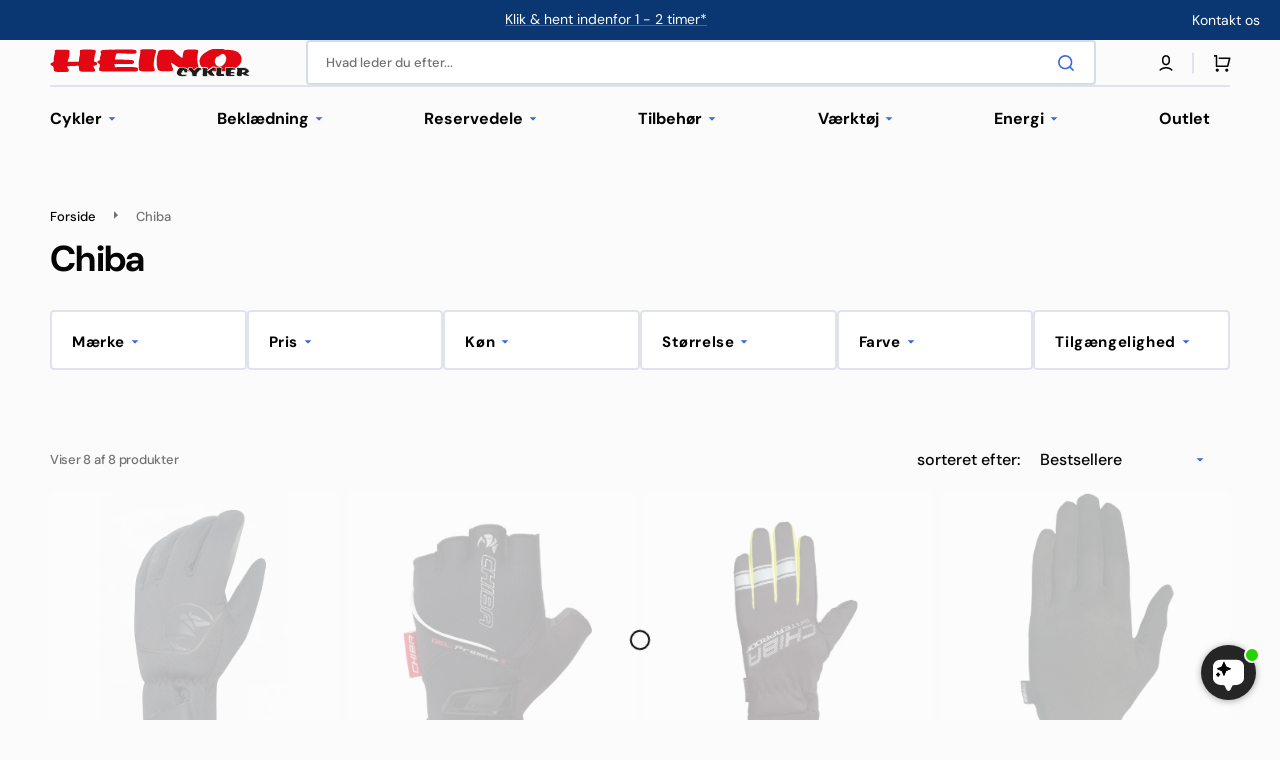

--- FILE ---
content_type: text/html; charset=utf-8
request_url: https://heino-cykler.dk/collections/vendors?q=Chiba
body_size: 48089
content:
<!doctype html>
<html class="no-js" lang="da" data-scheme="light">
  <head>
    <meta charset="utf-8">
    <meta http-equiv="X-UA-Compatible" content="IE=edge">
    <meta name="viewport" content="width=device-width,initial-scale=1">
    <meta name="theme-color" content="">
    <link rel="canonical" href="https://heino-cykler.dk/collections/vendors?q=chiba">
    <link rel="preconnect" href="https://cdn.shopify.com" crossorigin><link rel="icon" type="image/png" href="//heino-cykler.dk/cdn/shop/files/favicon.jpg?crop=center&height=32&v=1613697698&width=32"><link rel="preconnect" href="https://fonts.shopifycdn.com" crossorigin><title>Chiba</title>

    

    

<meta property="og:site_name" content="Heino Cykler">
<meta property="og:url" content="https://heino-cykler.dk/collections/vendors?q=chiba">
<meta property="og:title" content="Chiba">
<meta property="og:type" content="product.group">
<meta property="og:description" content="Heino cykler har 2 lækre butikker i Brøndby og på Østerbro. På heino-cykler.dk kan du købe online. Stort udvalg i alt til cykling. Se meget mere her"><meta name="twitter:card" content="summary_large_image">
<meta name="twitter:title" content="Chiba">
<meta name="twitter:description" content="Heino cykler har 2 lækre butikker i Brøndby og på Østerbro. På heino-cykler.dk kan du købe online. Stort udvalg i alt til cykling. Se meget mere her">


    <script src="//heino-cykler.dk/cdn/shop/t/113/assets/constants.js?v=37383056447335370521731504508" defer="defer"></script>
    <script src="//heino-cykler.dk/cdn/shop/t/113/assets/pubsub.js?v=34180055027472970951731504508" defer="defer"></script>
    <script src="//heino-cykler.dk/cdn/shop/t/113/assets/global.js?v=52425332067361459791751293743" defer="defer"></script>
    <script
      src="https://files.userlink.ai/public/embed.min.js"
      charset="utf-8"
      id="bai-scr-emb"
      data-cid="681205c7424b4f6712a56b71"
      async
      domain="heino-cykler.dk"
    ></script>

    <script>window.performance && window.performance.mark && window.performance.mark('shopify.content_for_header.start');</script><meta name="google-site-verification" content="cp20PIsR1U67t6nLw1E1kFEsrudiP5hvq02VVejX25I">
<meta id="shopify-digital-wallet" name="shopify-digital-wallet" content="/30886040/digital_wallets/dialog">
<script async="async" src="/checkouts/internal/preloads.js?locale=da-DK"></script>
<script id="shopify-features" type="application/json">{"accessToken":"76ec4cb8a32ef07d959f9b56287eab9f","betas":["rich-media-storefront-analytics"],"domain":"heino-cykler.dk","predictiveSearch":true,"shopId":30886040,"locale":"da"}</script>
<script>var Shopify = Shopify || {};
Shopify.shop = "heino-cykler.myshopify.com";
Shopify.locale = "da";
Shopify.currency = {"active":"DKK","rate":"1.0"};
Shopify.country = "DK";
Shopify.theme = {"name":"Christine Updated Stockmart (+Clerk.io)","id":175261516125,"schema_name":"Stockmart","schema_version":"1.1.6","theme_store_id":2105,"role":"main"};
Shopify.theme.handle = "null";
Shopify.theme.style = {"id":null,"handle":null};
Shopify.cdnHost = "heino-cykler.dk/cdn";
Shopify.routes = Shopify.routes || {};
Shopify.routes.root = "/";</script>
<script type="module">!function(o){(o.Shopify=o.Shopify||{}).modules=!0}(window);</script>
<script>!function(o){function n(){var o=[];function n(){o.push(Array.prototype.slice.apply(arguments))}return n.q=o,n}var t=o.Shopify=o.Shopify||{};t.loadFeatures=n(),t.autoloadFeatures=n()}(window);</script>
<script id="shop-js-analytics" type="application/json">{"pageType":"collection"}</script>
<script defer="defer" async type="module" src="//heino-cykler.dk/cdn/shopifycloud/shop-js/modules/v2/client.init-shop-cart-sync_C8w7Thf0.da.esm.js"></script>
<script defer="defer" async type="module" src="//heino-cykler.dk/cdn/shopifycloud/shop-js/modules/v2/chunk.common_hABmsQwT.esm.js"></script>
<script type="module">
  await import("//heino-cykler.dk/cdn/shopifycloud/shop-js/modules/v2/client.init-shop-cart-sync_C8w7Thf0.da.esm.js");
await import("//heino-cykler.dk/cdn/shopifycloud/shop-js/modules/v2/chunk.common_hABmsQwT.esm.js");

  window.Shopify.SignInWithShop?.initShopCartSync?.({"fedCMEnabled":true,"windoidEnabled":true});

</script>
<script>(function() {
  var isLoaded = false;
  function asyncLoad() {
    if (isLoaded) return;
    isLoaded = true;
    var urls = ["https:\/\/chimpstatic.com\/mcjs-connected\/js\/users\/47e21eef523d22f83777de44f\/12035f8ffffe517c71b9002b5.js?shop=heino-cykler.myshopify.com","https:\/\/chimpstatic.com\/mcjs-connected\/js\/users\/47e21eef523d22f83777de44f\/d7c83bf6c99e6460875b59a26.js?shop=heino-cykler.myshopify.com","https:\/\/d23dclunsivw3h.cloudfront.net\/redirect-app.js?shop=heino-cykler.myshopify.com","https:\/\/clickandship.gls.dk\/shopsystems\/v2\/shopify\/checkout\/392-1737472380.js?shop=heino-cykler.myshopify.com","https:\/\/a.mailmunch.co\/widgets\/site-537217-1f9988542767ef8a487ec4e1caf8c98b399f1318.js?shop=heino-cykler.myshopify.com","https:\/\/searchanise-ef84.kxcdn.com\/widgets\/shopify\/init.js?a=6h6J0d5w2V\u0026shop=heino-cykler.myshopify.com"];
    for (var i = 0; i < urls.length; i++) {
      var s = document.createElement('script');
      s.type = 'text/javascript';
      s.async = true;
      s.src = urls[i];
      var x = document.getElementsByTagName('script')[0];
      x.parentNode.insertBefore(s, x);
    }
  };
  if(window.attachEvent) {
    window.attachEvent('onload', asyncLoad);
  } else {
    window.addEventListener('load', asyncLoad, false);
  }
})();</script>
<script id="__st">var __st={"a":30886040,"offset":3600,"reqid":"db9eb306-81e2-46b6-9017-065569e3b7a0-1768677828","pageurl":"heino-cykler.dk\/collections\/vendors?q=Chiba","u":"14a98e9ac219","p":"vendors"};</script>
<script>window.ShopifyPaypalV4VisibilityTracking = true;</script>
<script id="captcha-bootstrap">!function(){'use strict';const t='contact',e='account',n='new_comment',o=[[t,t],['blogs',n],['comments',n],[t,'customer']],c=[[e,'customer_login'],[e,'guest_login'],[e,'recover_customer_password'],[e,'create_customer']],r=t=>t.map((([t,e])=>`form[action*='/${t}']:not([data-nocaptcha='true']) input[name='form_type'][value='${e}']`)).join(','),a=t=>()=>t?[...document.querySelectorAll(t)].map((t=>t.form)):[];function s(){const t=[...o],e=r(t);return a(e)}const i='password',u='form_key',d=['recaptcha-v3-token','g-recaptcha-response','h-captcha-response',i],f=()=>{try{return window.sessionStorage}catch{return}},m='__shopify_v',_=t=>t.elements[u];function p(t,e,n=!1){try{const o=window.sessionStorage,c=JSON.parse(o.getItem(e)),{data:r}=function(t){const{data:e,action:n}=t;return t[m]||n?{data:e,action:n}:{data:t,action:n}}(c);for(const[e,n]of Object.entries(r))t.elements[e]&&(t.elements[e].value=n);n&&o.removeItem(e)}catch(o){console.error('form repopulation failed',{error:o})}}const l='form_type',E='cptcha';function T(t){t.dataset[E]=!0}const w=window,h=w.document,L='Shopify',v='ce_forms',y='captcha';let A=!1;((t,e)=>{const n=(g='f06e6c50-85a8-45c8-87d0-21a2b65856fe',I='https://cdn.shopify.com/shopifycloud/storefront-forms-hcaptcha/ce_storefront_forms_captcha_hcaptcha.v1.5.2.iife.js',D={infoText:'Beskyttet af hCaptcha',privacyText:'Beskyttelse af persondata',termsText:'Vilkår'},(t,e,n)=>{const o=w[L][v],c=o.bindForm;if(c)return c(t,g,e,D).then(n);var r;o.q.push([[t,g,e,D],n]),r=I,A||(h.body.append(Object.assign(h.createElement('script'),{id:'captcha-provider',async:!0,src:r})),A=!0)});var g,I,D;w[L]=w[L]||{},w[L][v]=w[L][v]||{},w[L][v].q=[],w[L][y]=w[L][y]||{},w[L][y].protect=function(t,e){n(t,void 0,e),T(t)},Object.freeze(w[L][y]),function(t,e,n,w,h,L){const[v,y,A,g]=function(t,e,n){const i=e?o:[],u=t?c:[],d=[...i,...u],f=r(d),m=r(i),_=r(d.filter((([t,e])=>n.includes(e))));return[a(f),a(m),a(_),s()]}(w,h,L),I=t=>{const e=t.target;return e instanceof HTMLFormElement?e:e&&e.form},D=t=>v().includes(t);t.addEventListener('submit',(t=>{const e=I(t);if(!e)return;const n=D(e)&&!e.dataset.hcaptchaBound&&!e.dataset.recaptchaBound,o=_(e),c=g().includes(e)&&(!o||!o.value);(n||c)&&t.preventDefault(),c&&!n&&(function(t){try{if(!f())return;!function(t){const e=f();if(!e)return;const n=_(t);if(!n)return;const o=n.value;o&&e.removeItem(o)}(t);const e=Array.from(Array(32),(()=>Math.random().toString(36)[2])).join('');!function(t,e){_(t)||t.append(Object.assign(document.createElement('input'),{type:'hidden',name:u})),t.elements[u].value=e}(t,e),function(t,e){const n=f();if(!n)return;const o=[...t.querySelectorAll(`input[type='${i}']`)].map((({name:t})=>t)),c=[...d,...o],r={};for(const[a,s]of new FormData(t).entries())c.includes(a)||(r[a]=s);n.setItem(e,JSON.stringify({[m]:1,action:t.action,data:r}))}(t,e)}catch(e){console.error('failed to persist form',e)}}(e),e.submit())}));const S=(t,e)=>{t&&!t.dataset[E]&&(n(t,e.some((e=>e===t))),T(t))};for(const o of['focusin','change'])t.addEventListener(o,(t=>{const e=I(t);D(e)&&S(e,y())}));const B=e.get('form_key'),M=e.get(l),P=B&&M;t.addEventListener('DOMContentLoaded',(()=>{const t=y();if(P)for(const e of t)e.elements[l].value===M&&p(e,B);[...new Set([...A(),...v().filter((t=>'true'===t.dataset.shopifyCaptcha))])].forEach((e=>S(e,t)))}))}(h,new URLSearchParams(w.location.search),n,t,e,['guest_login'])})(!0,!0)}();</script>
<script integrity="sha256-4kQ18oKyAcykRKYeNunJcIwy7WH5gtpwJnB7kiuLZ1E=" data-source-attribution="shopify.loadfeatures" defer="defer" src="//heino-cykler.dk/cdn/shopifycloud/storefront/assets/storefront/load_feature-a0a9edcb.js" crossorigin="anonymous"></script>
<script data-source-attribution="shopify.dynamic_checkout.dynamic.init">var Shopify=Shopify||{};Shopify.PaymentButton=Shopify.PaymentButton||{isStorefrontPortableWallets:!0,init:function(){window.Shopify.PaymentButton.init=function(){};var t=document.createElement("script");t.src="https://heino-cykler.dk/cdn/shopifycloud/portable-wallets/latest/portable-wallets.da.js",t.type="module",document.head.appendChild(t)}};
</script>
<script data-source-attribution="shopify.dynamic_checkout.buyer_consent">
  function portableWalletsHideBuyerConsent(e){var t=document.getElementById("shopify-buyer-consent"),n=document.getElementById("shopify-subscription-policy-button");t&&n&&(t.classList.add("hidden"),t.setAttribute("aria-hidden","true"),n.removeEventListener("click",e))}function portableWalletsShowBuyerConsent(e){var t=document.getElementById("shopify-buyer-consent"),n=document.getElementById("shopify-subscription-policy-button");t&&n&&(t.classList.remove("hidden"),t.removeAttribute("aria-hidden"),n.addEventListener("click",e))}window.Shopify?.PaymentButton&&(window.Shopify.PaymentButton.hideBuyerConsent=portableWalletsHideBuyerConsent,window.Shopify.PaymentButton.showBuyerConsent=portableWalletsShowBuyerConsent);
</script>
<script data-source-attribution="shopify.dynamic_checkout.cart.bootstrap">document.addEventListener("DOMContentLoaded",(function(){function t(){return document.querySelector("shopify-accelerated-checkout-cart, shopify-accelerated-checkout")}if(t())Shopify.PaymentButton.init();else{new MutationObserver((function(e,n){t()&&(Shopify.PaymentButton.init(),n.disconnect())})).observe(document.body,{childList:!0,subtree:!0})}}));
</script>
<script id='scb4127' type='text/javascript' async='' src='https://heino-cykler.dk/cdn/shopifycloud/privacy-banner/storefront-banner.js'></script><script id="sections-script" data-sections="header,footer" defer="defer" src="//heino-cykler.dk/cdn/shop/t/113/compiled_assets/scripts.js?v=33679"></script>
<script>window.performance && window.performance.mark && window.performance.mark('shopify.content_for_header.end');</script>


    <style data-shopify>
      @font-face {
  font-family: "DM Sans";
  font-weight: 400;
  font-style: normal;
  font-display: swap;
  src: url("//heino-cykler.dk/cdn/fonts/dm_sans/dmsans_n4.ec80bd4dd7e1a334c969c265873491ae56018d72.woff2") format("woff2"),
       url("//heino-cykler.dk/cdn/fonts/dm_sans/dmsans_n4.87bdd914d8a61247b911147ae68e754d695c58a6.woff") format("woff");
}

      @font-face {
  font-family: "DM Sans";
  font-weight: 700;
  font-style: normal;
  font-display: swap;
  src: url("//heino-cykler.dk/cdn/fonts/dm_sans/dmsans_n7.97e21d81502002291ea1de8aefb79170c6946ce5.woff2") format("woff2"),
       url("//heino-cykler.dk/cdn/fonts/dm_sans/dmsans_n7.af5c214f5116410ca1d53a2090665620e78e2e1b.woff") format("woff");
}

      @font-face {
  font-family: "DM Sans";
  font-weight: 700;
  font-style: normal;
  font-display: swap;
  src: url("//heino-cykler.dk/cdn/fonts/dm_sans/dmsans_n7.97e21d81502002291ea1de8aefb79170c6946ce5.woff2") format("woff2"),
       url("//heino-cykler.dk/cdn/fonts/dm_sans/dmsans_n7.af5c214f5116410ca1d53a2090665620e78e2e1b.woff") format("woff");
}

      @font-face {
  font-family: "DM Sans";
  font-weight: 700;
  font-style: normal;
  font-display: swap;
  src: url("//heino-cykler.dk/cdn/fonts/dm_sans/dmsans_n7.97e21d81502002291ea1de8aefb79170c6946ce5.woff2") format("woff2"),
       url("//heino-cykler.dk/cdn/fonts/dm_sans/dmsans_n7.af5c214f5116410ca1d53a2090665620e78e2e1b.woff") format("woff");
}

      @font-face {
  font-family: "DM Sans";
  font-weight: 400;
  font-style: normal;
  font-display: swap;
  src: url("//heino-cykler.dk/cdn/fonts/dm_sans/dmsans_n4.ec80bd4dd7e1a334c969c265873491ae56018d72.woff2") format("woff2"),
       url("//heino-cykler.dk/cdn/fonts/dm_sans/dmsans_n4.87bdd914d8a61247b911147ae68e754d695c58a6.woff") format("woff");
}

      @font-face {
  font-family: "DM Sans";
  font-weight: 700;
  font-style: normal;
  font-display: swap;
  src: url("//heino-cykler.dk/cdn/fonts/dm_sans/dmsans_n7.97e21d81502002291ea1de8aefb79170c6946ce5.woff2") format("woff2"),
       url("//heino-cykler.dk/cdn/fonts/dm_sans/dmsans_n7.af5c214f5116410ca1d53a2090665620e78e2e1b.woff") format("woff");
}

      @font-face {
  font-family: "DM Sans";
  font-weight: 700;
  font-style: normal;
  font-display: swap;
  src: url("//heino-cykler.dk/cdn/fonts/dm_sans/dmsans_n7.97e21d81502002291ea1de8aefb79170c6946ce5.woff2") format("woff2"),
       url("//heino-cykler.dk/cdn/fonts/dm_sans/dmsans_n7.af5c214f5116410ca1d53a2090665620e78e2e1b.woff") format("woff");
}

      @font-face {
  font-family: "DM Sans";
  font-weight: 700;
  font-style: normal;
  font-display: swap;
  src: url("//heino-cykler.dk/cdn/fonts/dm_sans/dmsans_n7.97e21d81502002291ea1de8aefb79170c6946ce5.woff2") format("woff2"),
       url("//heino-cykler.dk/cdn/fonts/dm_sans/dmsans_n7.af5c214f5116410ca1d53a2090665620e78e2e1b.woff") format("woff");
}

      @font-face {
  font-family: "DM Sans";
  font-weight: 700;
  font-style: normal;
  font-display: swap;
  src: url("//heino-cykler.dk/cdn/fonts/dm_sans/dmsans_n7.97e21d81502002291ea1de8aefb79170c6946ce5.woff2") format("woff2"),
       url("//heino-cykler.dk/cdn/fonts/dm_sans/dmsans_n7.af5c214f5116410ca1d53a2090665620e78e2e1b.woff") format("woff");
}

      @font-face {
  font-family: "DM Sans";
  font-weight: 400;
  font-style: normal;
  font-display: swap;
  src: url("//heino-cykler.dk/cdn/fonts/dm_sans/dmsans_n4.ec80bd4dd7e1a334c969c265873491ae56018d72.woff2") format("woff2"),
       url("//heino-cykler.dk/cdn/fonts/dm_sans/dmsans_n4.87bdd914d8a61247b911147ae68e754d695c58a6.woff") format("woff");
}

      @font-face {
  font-family: "DM Sans";
  font-weight: 300;
  font-style: normal;
  font-display: swap;
  src: url("//heino-cykler.dk/cdn/fonts/dm_sans/dmsans_n3.d218434bb518134511e5205d90c23cfb8a1b261b.woff2") format("woff2"),
       url("//heino-cykler.dk/cdn/fonts/dm_sans/dmsans_n3.0c324a11de656e0e3f656188ad5de9ff34f70c04.woff") format("woff");
}

      @font-face {
  font-family: "DM Sans";
  font-weight: 400;
  font-style: normal;
  font-display: swap;
  src: url("//heino-cykler.dk/cdn/fonts/dm_sans/dmsans_n4.ec80bd4dd7e1a334c969c265873491ae56018d72.woff2") format("woff2"),
       url("//heino-cykler.dk/cdn/fonts/dm_sans/dmsans_n4.87bdd914d8a61247b911147ae68e754d695c58a6.woff") format("woff");
}

      @font-face {
  font-family: "DM Sans";
  font-weight: 500;
  font-style: normal;
  font-display: swap;
  src: url("//heino-cykler.dk/cdn/fonts/dm_sans/dmsans_n5.8a0f1984c77eb7186ceb87c4da2173ff65eb012e.woff2") format("woff2"),
       url("//heino-cykler.dk/cdn/fonts/dm_sans/dmsans_n5.9ad2e755a89e15b3d6c53259daad5fc9609888e6.woff") format("woff");
}

      @font-face {
  font-family: "DM Sans";
  font-weight: 700;
  font-style: normal;
  font-display: swap;
  src: url("//heino-cykler.dk/cdn/fonts/dm_sans/dmsans_n7.97e21d81502002291ea1de8aefb79170c6946ce5.woff2") format("woff2"),
       url("//heino-cykler.dk/cdn/fonts/dm_sans/dmsans_n7.af5c214f5116410ca1d53a2090665620e78e2e1b.woff") format("woff");
}

      @font-face {
  font-family: "DM Sans";
  font-weight: 400;
  font-style: italic;
  font-display: swap;
  src: url("//heino-cykler.dk/cdn/fonts/dm_sans/dmsans_i4.b8fe05e69ee95d5a53155c346957d8cbf5081c1a.woff2") format("woff2"),
       url("//heino-cykler.dk/cdn/fonts/dm_sans/dmsans_i4.403fe28ee2ea63e142575c0aa47684d65f8c23a0.woff") format("woff");
}

      @font-face {
  font-family: "DM Sans";
  font-weight: 700;
  font-style: italic;
  font-display: swap;
  src: url("//heino-cykler.dk/cdn/fonts/dm_sans/dmsans_i7.52b57f7d7342eb7255084623d98ab83fd96e7f9b.woff2") format("woff2"),
       url("//heino-cykler.dk/cdn/fonts/dm_sans/dmsans_i7.d5e14ef18a1d4a8ce78a4187580b4eb1759c2eda.woff") format("woff");
}

      @font-face {
  font-family: "DM Sans";
  font-weight: 700;
  font-style: italic;
  font-display: swap;
  src: url("//heino-cykler.dk/cdn/fonts/dm_sans/dmsans_i7.52b57f7d7342eb7255084623d98ab83fd96e7f9b.woff2") format("woff2"),
       url("//heino-cykler.dk/cdn/fonts/dm_sans/dmsans_i7.d5e14ef18a1d4a8ce78a4187580b4eb1759c2eda.woff") format("woff");
}


      :root {
      --spaced-section: 5rem;

      --font-body-family: "DM Sans", sans-serif;
      --font-body-style: normal;
      --font-body-weight: 400;

      --font-body-scale: 1.6;
      --font-body-line-height: 1.3;

      --font-heading-family: "DM Sans", sans-serif;
      --font-heading-style: normal;
      --font-heading-weight: 700;
      --font-heading-letter-spacing: -0.2em;
      --font-heading-line-height: 1.1;

      --font-subtitle-family: "DM Sans", sans-serif;
      --font-subtitle-style: normal;
      --font-subtitle-weight: 700;
      --font-subtitle-text-transform: uppercase;
      --font-subtitle-scale: 1.0;

      --font-heading-h1-scale: 1.0;
      --font-heading-h2-scale: 1.0;
      --font-heading-h3-scale: 1.0;
      --font-heading-h4-scale: 1.0;

      --font-heading-card-family: "DM Sans", sans-serif;
      --font-heading-card-style: normal;
      --font-heading-card-weight: 700;
      --font-text-card-family: "DM Sans", sans-serif;
      --font-text-card-style: normal;
      --font-text-card-weight: 400;

      --font-heading-card-scale: 1.5;
      --font-text-card-scale: 1.2;

      --font-button-family: "DM Sans", sans-serif;
      --font-button-style: normal;
      --font-button-weight: 700;
      --font-button-text-transform: none;
      --font-button-letter-spacing: 0;
      --font-subtitle-letter-spacing: 0.04em;

      --font-header-menu-family: "DM Sans", sans-serif;
      --font-header-menu-style: normal;
      --font-header-menu-weight: 700;
      --font-header-menu-text-transform: none;

      --font-footer-menu-family: "DM Sans", sans-serif;
      --font-footer-menu-style: normal;
      --font-footer-menu-weight: 700;
      --font-footer-link-size: 16px;

      --font-popups-heading-family: "DM Sans", sans-serif;
      --font-popups-heading-style: normal;
      --font-popups-heading-weight: 700;
      --font-popups-text-family: "DM Sans", sans-serif;
      --font-popups-text-style: normal;
      --font-popups-text-weight: 400;
      --font-popup-heading-scale: 1.0;
      --font-popup-text-scale: 1.0;
      --font-notification-heading-scale: 1.0;
      --font-notification-text-scale: 1.0;

      --color-base-text: 4, 4, 4;
      --color-secondary-text: 113, 113, 113;
      --color-title-text: 4, 4, 4;
      --dot-background-color: , , ;

      --color-base-background-1: 251, 251, 251;
      --color-base-background-2: 255, 255, 255;
      --color-base-background-5: 10, 54, 113;
      --color-base-background-3: 10, 54, 113;
      --color-base-background-4: 10, 54, 113;

      --color-announcement-bar-background-1: 10, 54, 113;
      --color-announcement-bar-background-2: 238, 238, 238;

      --color-base-solid-button-labels: 255, 255, 255;
      --color-base-solid-button-labels-hover: 255, 255, 255;
      --color-base-button-background: 53, 101, 224;
      --color-base-button-background-hover: 30, 72, 181;
      --color-base-outline-button-labels: 224, 227, 238;
      --color-base-outline-button-labels-hover: 53, 101, 224;
      --color-secondary-button-labels: 53, 101, 224;
      --color-secondary-button-labels-hover: 53, 101, 224;
      --color-tertiary-button-labels: 53, 101, 224;
      --color-tertiary-button-labels-hover: 255, 255, 255;
      --color-tertiary-button-background: 53, 101, 224;
      --color-tertiary-button-background-hover: 53, 101, 224;
      --border-radius-button: 4px;
      --color-text-accent: 53, 101, 224;

      --payment-terms-background-color: #fbfbfb;
      --color-overlay-background: 0, 0, 0;
      --color-base-background-input: 255, 255, 255;

      --color-base-border-input: 213, 220, 231;
      --color-hover-border-input: 53, 101, 224;

      --color-badge-sale-background: 236, 244, 253;
      --color-badge-sale-text: 10, 54, 113;
      --color-badge-soldout-background: 213, 31, 75;
      --color-badge-soldout-text: 255, 255, 255;
      --color-border: 224, 227, 238;
      --color-background-card: 255, 255, 255;
      --color-background-card-dark: 247, 247, 247;
      --color-scheme-toggle: 235, 235, 235;
      --color-scheme-toggle-text: 113, 113, 113;
      }

      @media screen and (min-width: 990px) {
      	:root {
      		--spaced-section: 16rem;
      	}
      }

      *,
      *::before,
      *::after {
      box-sizing: inherit;
      }

      html {
      box-sizing: border-box;
      font-size: 10px;
      height: 100%;
      }

      body {
      position: relative;
      display: grid;
      grid-template-rows: auto auto 1fr auto;
      grid-template-columns: 100%;
      min-height: 100%;
      margin: 0;
      font-size: calc(var(--font-body-scale) * 1rem);
      line-height: 1.5;
      font-family: var(--font-body-family);
      font-style: var(--font-body-style);
      font-weight: var(--font-body-weight);
      overflow-x: hidden;
      }
    </style>
    <link href="//heino-cykler.dk/cdn/shop/t/113/assets/swiper-bundle.min.css?v=142880871964714291591762335319" rel="stylesheet" type="text/css" media="all" />
    <link href="//heino-cykler.dk/cdn/shop/t/113/assets/base.css?v=52231047983549751381764761452" rel="stylesheet" type="text/css" media="all" />
<link
        rel="stylesheet"
        href="//heino-cykler.dk/cdn/shop/t/113/assets/component-predictive-search.css?v=142162768390384479521731504508"
        media="print"
        onload="this.media='all'"
      ><link rel="preload" as="font" href="//heino-cykler.dk/cdn/fonts/dm_sans/dmsans_n4.ec80bd4dd7e1a334c969c265873491ae56018d72.woff2" type="font/woff2" crossorigin><link rel="preload" as="font" href="//heino-cykler.dk/cdn/fonts/dm_sans/dmsans_n7.97e21d81502002291ea1de8aefb79170c6946ce5.woff2" type="font/woff2" crossorigin><script>
      document.documentElement.className = document.documentElement.className.replace('no-js', 'js');
      if (Shopify.designMode) {
        document.documentElement.classList.add('shopify-design-mode');
      }
    </script>

    <script src="//heino-cykler.dk/cdn/shop/t/113/assets/jquery-3.6.0.js?v=184217876181003224711731504508" defer="defer"></script>
    <script src="//heino-cykler.dk/cdn/shop/t/113/assets/swiper-bundle.min.js?v=91266435261445688101731504508" defer="defer"></script>
    <script src="//heino-cykler.dk/cdn/shop/t/113/assets/product-card.js?v=33653662592929030011731504508" defer="defer"></script>
    <script src="//heino-cykler.dk/cdn/shop/t/113/assets/popup.js?v=63902172795124486201764760804" defer="defer"></script>
    
      <script src="//heino-cykler.dk/cdn/shop/t/113/assets/scroll-top.js?v=30238026647723394321731504508" defer="defer"></script>
    

    <script>
      let cscoDarkMode = {};

      (function () {
        const body = document.querySelector('html[data-scheme]');

        cscoDarkMode = {
          init: function (e) {
            this.initMode(e);
            window.matchMedia('(prefers-color-scheme: dark)').addListener((e) => {
              this.initMode(e);
            });

            window.addEventListener('load', () => {
              const toggleBtns = document.querySelectorAll('.header__toggle-scheme');
              toggleBtns.forEach((btn) => {
                btn.addEventListener('click', (e) => {
                  e.preventDefault();

                  if ('auto' === body.getAttribute('data-scheme')) {
                    if (window.matchMedia('(prefers-color-scheme: dark)').matches) {
                      cscoDarkMode.changeScheme('light', true);
                    } else if (window.matchMedia('(prefers-color-scheme: light)').matches) {
                      cscoDarkMode.changeScheme('dark', true);
                    }
                  } else {
                    if ('dark' === body.getAttribute('data-scheme')) {
                      cscoDarkMode.changeScheme('light', true);
                    } else {
                      cscoDarkMode.changeScheme('dark', true);
                    }
                  }
                });
              });
            });
          },
          initMode: function (e) {
            let siteScheme = false;
            switch (
              'light' // Field. User’s system preference.
            ) {
              case 'dark':
                siteScheme = 'dark';
                break;
              case 'light':
                siteScheme = 'light';
                break;
              case 'system':
                siteScheme = 'auto';
                break;
            }
            if ('false') {
              // Field. Enable dark/light mode toggle.
              if ('light' === localStorage.getItem('_color_schema')) {
                siteScheme = 'light';
              }
              if ('dark' === localStorage.getItem('_color_schema')) {
                siteScheme = 'dark';
              }
            }
            if (siteScheme && siteScheme !== body.getAttribute('data-scheme')) {
              this.changeScheme(siteScheme, false);
            }
          },
          changeScheme: function (siteScheme, cookie) {
            body.classList.add('scheme-toggled');
            body.setAttribute('data-scheme', siteScheme);
            if (cookie) {
              localStorage.setItem('_color_schema', siteScheme);
            }
            setTimeout(() => {
              body.classList.remove('scheme-toggled');
            }, 100);
          },
        };
      })();

      cscoDarkMode.init();

      document.addEventListener('shopify:section:load', function () {
        setTimeout(() => {
          cscoDarkMode.init();
        }, 100);
      });
    </script>
  <!-- BEGIN app block: shopify://apps/multi-location-inv/blocks/app-embed/982328e1-99f7-4a7e-8266-6aed71bf0021 -->


  
    <script src="https://cdn.shopify.com/extensions/019bc8d2-cea0-7a5e-8ad1-2f50d795a504/inventory-info-theme-exrtensions-180/assets/common.bundle.js"></script>
  

<style>
  .iia-icon svg{height:18px;width:18px}.iia-disabled-button{pointer-events:none}.iia-hidden {display: none;}
</style>
<script>
      window.inventoryInfo = window.inventoryInfo || {};
      window.inventoryInfo.shop = window.inventoryInfo.shop || {};
      window.inventoryInfo.shop.shopifyDomain = 'heino-cykler.myshopify.com';
      window.inventoryInfo.shop.locale = 'da';
      window.inventoryInfo.pageType = 'collection';
      
        window.inventoryInfo.settings = {"optionTextTemplate_locales":{},"itemTemplate":"","css":".iia-icon%20%7Bdisplay%3Anone%3B%7D%20.iia-phone%7Bdisplay%3Anone%3B%7D%20.iia-list-item%7Bpadding%3A1rem%200rem%201rem%200rem%3B%7D%20%0A%0A.iia-title-text%20%7B%0A%20%20%20%20display%3A%20flex%3B%0A%20%20%20%20justify-content%3A%20space-between%3B%20%0A%20%20%20%20align-items%3A%20flex-start%3B%0A%20%20%20%20position%3A%20relative%3B%0A%7D%0A%0A.iia-location%20%7B%0A%20%20%20%20flex-grow%3A%201%3B%0A%7D%0A%0A.iia-qty%2C%20.iia-stock-threshold%20%7B%0A%20%20%20%20margin-left%3A%206px%3B%20%0A%20%20%20%20white-space%3A%20nowrap%3B%20%0A%7D%0A","uiEnabled":true,"drawer":false,"productWidgetTemplate":"default","threshold":true,"hideBorders":true,"clickablePhone":false,"optionTextTemplate":"","hideLocationDetails":false,"stockMessageRules":[{"msg":"{{location-name}}  {{threshold-message}}","qty":0,"threshold":"Udsolgt","operator":"<=","titleMsg":"<span class='iiaLocation' style='font-weight: normal; color: #000000'>Seaside Market</span>  <span class='iiaStockThreshold' >Udsolgt</span>"},{"msg":"{{location-name}} {{qty}}  {{threshold-message}}  ","qty":5,"threshold":"på lager","operator":"<=","titleMsg":"<span class='iiaLocation' style='font-weight: normal; color: #000000'>The Village Hub</span> <span class='iiaQty' style='font-weight: normal; color: #000000'>5</span>  <span class='iiaStockThreshold' >på lager</span>  "},{"msg":"{{location-name}} +5  {{threshold-message}} ","qty":5,"threshold":"på lager","operator":">=","titleMsg":"<span class='iiaLocation' style='font-weight: normal; color: #000000'>City Centre Plaza</span> +5  <span class='iiaStockThreshold' >på lager</span> "}],"header":"Lagerstatus","showOnSoldOut":true,"containerTemplate":""};
        
          window.inventoryInfo.locationSettings = {"details":[{"name":"Østerbro","id":91510014301,"displayOrder":2},{"name":"Brøndby","id":191725577,"displayOrder":1}]};
        
      
      
</script>


  
 

 


 
    
      <script src="https://cdn.shopify.com/extensions/019bc8d2-cea0-7a5e-8ad1-2f50d795a504/inventory-info-theme-exrtensions-180/assets/main.bundle.js"></script>
    

<!-- END app block --><!-- BEGIN app block: shopify://apps/gg-product-gallery/blocks/app-embed-block/09c0440b-b921-435c-a2f5-3fc8f53b0424 -->

<script>
  window.pmsliderEnabled = true
  window.pmsliderZoomSrc = "https://cdn.shopify.com/extensions/019bc82a-436e-7795-b3f4-7e118d77211b/pmslider-rb-100/assets/zoom.js"
</script>

<!-- END app block --><script src="https://cdn.shopify.com/extensions/019ab370-3427-7dfe-9e9e-e24647f8564c/cartbite-75/assets/cartbite-embed.js" type="text/javascript" defer="defer"></script>
<link href="https://monorail-edge.shopifysvc.com" rel="dns-prefetch">
<script>(function(){if ("sendBeacon" in navigator && "performance" in window) {try {var session_token_from_headers = performance.getEntriesByType('navigation')[0].serverTiming.find(x => x.name == '_s').description;} catch {var session_token_from_headers = undefined;}var session_cookie_matches = document.cookie.match(/_shopify_s=([^;]*)/);var session_token_from_cookie = session_cookie_matches && session_cookie_matches.length === 2 ? session_cookie_matches[1] : "";var session_token = session_token_from_headers || session_token_from_cookie || "";function handle_abandonment_event(e) {var entries = performance.getEntries().filter(function(entry) {return /monorail-edge.shopifysvc.com/.test(entry.name);});if (!window.abandonment_tracked && entries.length === 0) {window.abandonment_tracked = true;var currentMs = Date.now();var navigation_start = performance.timing.navigationStart;var payload = {shop_id: 30886040,url: window.location.href,navigation_start,duration: currentMs - navigation_start,session_token,page_type: "collection"};window.navigator.sendBeacon("https://monorail-edge.shopifysvc.com/v1/produce", JSON.stringify({schema_id: "online_store_buyer_site_abandonment/1.1",payload: payload,metadata: {event_created_at_ms: currentMs,event_sent_at_ms: currentMs}}));}}window.addEventListener('pagehide', handle_abandonment_event);}}());</script>
<script id="web-pixels-manager-setup">(function e(e,d,r,n,o){if(void 0===o&&(o={}),!Boolean(null===(a=null===(i=window.Shopify)||void 0===i?void 0:i.analytics)||void 0===a?void 0:a.replayQueue)){var i,a;window.Shopify=window.Shopify||{};var t=window.Shopify;t.analytics=t.analytics||{};var s=t.analytics;s.replayQueue=[],s.publish=function(e,d,r){return s.replayQueue.push([e,d,r]),!0};try{self.performance.mark("wpm:start")}catch(e){}var l=function(){var e={modern:/Edge?\/(1{2}[4-9]|1[2-9]\d|[2-9]\d{2}|\d{4,})\.\d+(\.\d+|)|Firefox\/(1{2}[4-9]|1[2-9]\d|[2-9]\d{2}|\d{4,})\.\d+(\.\d+|)|Chrom(ium|e)\/(9{2}|\d{3,})\.\d+(\.\d+|)|(Maci|X1{2}).+ Version\/(15\.\d+|(1[6-9]|[2-9]\d|\d{3,})\.\d+)([,.]\d+|)( \(\w+\)|)( Mobile\/\w+|) Safari\/|Chrome.+OPR\/(9{2}|\d{3,})\.\d+\.\d+|(CPU[ +]OS|iPhone[ +]OS|CPU[ +]iPhone|CPU IPhone OS|CPU iPad OS)[ +]+(15[._]\d+|(1[6-9]|[2-9]\d|\d{3,})[._]\d+)([._]\d+|)|Android:?[ /-](13[3-9]|1[4-9]\d|[2-9]\d{2}|\d{4,})(\.\d+|)(\.\d+|)|Android.+Firefox\/(13[5-9]|1[4-9]\d|[2-9]\d{2}|\d{4,})\.\d+(\.\d+|)|Android.+Chrom(ium|e)\/(13[3-9]|1[4-9]\d|[2-9]\d{2}|\d{4,})\.\d+(\.\d+|)|SamsungBrowser\/([2-9]\d|\d{3,})\.\d+/,legacy:/Edge?\/(1[6-9]|[2-9]\d|\d{3,})\.\d+(\.\d+|)|Firefox\/(5[4-9]|[6-9]\d|\d{3,})\.\d+(\.\d+|)|Chrom(ium|e)\/(5[1-9]|[6-9]\d|\d{3,})\.\d+(\.\d+|)([\d.]+$|.*Safari\/(?![\d.]+ Edge\/[\d.]+$))|(Maci|X1{2}).+ Version\/(10\.\d+|(1[1-9]|[2-9]\d|\d{3,})\.\d+)([,.]\d+|)( \(\w+\)|)( Mobile\/\w+|) Safari\/|Chrome.+OPR\/(3[89]|[4-9]\d|\d{3,})\.\d+\.\d+|(CPU[ +]OS|iPhone[ +]OS|CPU[ +]iPhone|CPU IPhone OS|CPU iPad OS)[ +]+(10[._]\d+|(1[1-9]|[2-9]\d|\d{3,})[._]\d+)([._]\d+|)|Android:?[ /-](13[3-9]|1[4-9]\d|[2-9]\d{2}|\d{4,})(\.\d+|)(\.\d+|)|Mobile Safari.+OPR\/([89]\d|\d{3,})\.\d+\.\d+|Android.+Firefox\/(13[5-9]|1[4-9]\d|[2-9]\d{2}|\d{4,})\.\d+(\.\d+|)|Android.+Chrom(ium|e)\/(13[3-9]|1[4-9]\d|[2-9]\d{2}|\d{4,})\.\d+(\.\d+|)|Android.+(UC? ?Browser|UCWEB|U3)[ /]?(15\.([5-9]|\d{2,})|(1[6-9]|[2-9]\d|\d{3,})\.\d+)\.\d+|SamsungBrowser\/(5\.\d+|([6-9]|\d{2,})\.\d+)|Android.+MQ{2}Browser\/(14(\.(9|\d{2,})|)|(1[5-9]|[2-9]\d|\d{3,})(\.\d+|))(\.\d+|)|K[Aa][Ii]OS\/(3\.\d+|([4-9]|\d{2,})\.\d+)(\.\d+|)/},d=e.modern,r=e.legacy,n=navigator.userAgent;return n.match(d)?"modern":n.match(r)?"legacy":"unknown"}(),u="modern"===l?"modern":"legacy",c=(null!=n?n:{modern:"",legacy:""})[u],f=function(e){return[e.baseUrl,"/wpm","/b",e.hashVersion,"modern"===e.buildTarget?"m":"l",".js"].join("")}({baseUrl:d,hashVersion:r,buildTarget:u}),m=function(e){var d=e.version,r=e.bundleTarget,n=e.surface,o=e.pageUrl,i=e.monorailEndpoint;return{emit:function(e){var a=e.status,t=e.errorMsg,s=(new Date).getTime(),l=JSON.stringify({metadata:{event_sent_at_ms:s},events:[{schema_id:"web_pixels_manager_load/3.1",payload:{version:d,bundle_target:r,page_url:o,status:a,surface:n,error_msg:t},metadata:{event_created_at_ms:s}}]});if(!i)return console&&console.warn&&console.warn("[Web Pixels Manager] No Monorail endpoint provided, skipping logging."),!1;try{return self.navigator.sendBeacon.bind(self.navigator)(i,l)}catch(e){}var u=new XMLHttpRequest;try{return u.open("POST",i,!0),u.setRequestHeader("Content-Type","text/plain"),u.send(l),!0}catch(e){return console&&console.warn&&console.warn("[Web Pixels Manager] Got an unhandled error while logging to Monorail."),!1}}}}({version:r,bundleTarget:l,surface:e.surface,pageUrl:self.location.href,monorailEndpoint:e.monorailEndpoint});try{o.browserTarget=l,function(e){var d=e.src,r=e.async,n=void 0===r||r,o=e.onload,i=e.onerror,a=e.sri,t=e.scriptDataAttributes,s=void 0===t?{}:t,l=document.createElement("script"),u=document.querySelector("head"),c=document.querySelector("body");if(l.async=n,l.src=d,a&&(l.integrity=a,l.crossOrigin="anonymous"),s)for(var f in s)if(Object.prototype.hasOwnProperty.call(s,f))try{l.dataset[f]=s[f]}catch(e){}if(o&&l.addEventListener("load",o),i&&l.addEventListener("error",i),u)u.appendChild(l);else{if(!c)throw new Error("Did not find a head or body element to append the script");c.appendChild(l)}}({src:f,async:!0,onload:function(){if(!function(){var e,d;return Boolean(null===(d=null===(e=window.Shopify)||void 0===e?void 0:e.analytics)||void 0===d?void 0:d.initialized)}()){var d=window.webPixelsManager.init(e)||void 0;if(d){var r=window.Shopify.analytics;r.replayQueue.forEach((function(e){var r=e[0],n=e[1],o=e[2];d.publishCustomEvent(r,n,o)})),r.replayQueue=[],r.publish=d.publishCustomEvent,r.visitor=d.visitor,r.initialized=!0}}},onerror:function(){return m.emit({status:"failed",errorMsg:"".concat(f," has failed to load")})},sri:function(e){var d=/^sha384-[A-Za-z0-9+/=]+$/;return"string"==typeof e&&d.test(e)}(c)?c:"",scriptDataAttributes:o}),m.emit({status:"loading"})}catch(e){m.emit({status:"failed",errorMsg:(null==e?void 0:e.message)||"Unknown error"})}}})({shopId: 30886040,storefrontBaseUrl: "https://heino-cykler.dk",extensionsBaseUrl: "https://extensions.shopifycdn.com/cdn/shopifycloud/web-pixels-manager",monorailEndpoint: "https://monorail-edge.shopifysvc.com/unstable/produce_batch",surface: "storefront-renderer",enabledBetaFlags: ["2dca8a86"],webPixelsConfigList: [{"id":"1889567069","configuration":"{\"apiKey\":\"6h6J0d5w2V\", \"host\":\"searchserverapi.com\"}","eventPayloadVersion":"v1","runtimeContext":"STRICT","scriptVersion":"5559ea45e47b67d15b30b79e7c6719da","type":"APP","apiClientId":578825,"privacyPurposes":["ANALYTICS"],"dataSharingAdjustments":{"protectedCustomerApprovalScopes":["read_customer_personal_data"]}},{"id":"974881117","configuration":"{\"config\":\"{\\\"google_tag_ids\\\":[\\\"G-EYP1XVGD22\\\",\\\"GT-WR99G9JQ\\\"],\\\"target_country\\\":\\\"DK\\\",\\\"gtag_events\\\":[{\\\"type\\\":\\\"search\\\",\\\"action_label\\\":\\\"G-EYP1XVGD22\\\"},{\\\"type\\\":\\\"begin_checkout\\\",\\\"action_label\\\":\\\"G-EYP1XVGD22\\\"},{\\\"type\\\":\\\"view_item\\\",\\\"action_label\\\":[\\\"G-EYP1XVGD22\\\",\\\"MC-GWE9BBDG30\\\"]},{\\\"type\\\":\\\"purchase\\\",\\\"action_label\\\":[\\\"G-EYP1XVGD22\\\",\\\"MC-GWE9BBDG30\\\"]},{\\\"type\\\":\\\"page_view\\\",\\\"action_label\\\":[\\\"G-EYP1XVGD22\\\",\\\"MC-GWE9BBDG30\\\"]},{\\\"type\\\":\\\"add_payment_info\\\",\\\"action_label\\\":\\\"G-EYP1XVGD22\\\"},{\\\"type\\\":\\\"add_to_cart\\\",\\\"action_label\\\":\\\"G-EYP1XVGD22\\\"}],\\\"enable_monitoring_mode\\\":false}\"}","eventPayloadVersion":"v1","runtimeContext":"OPEN","scriptVersion":"b2a88bafab3e21179ed38636efcd8a93","type":"APP","apiClientId":1780363,"privacyPurposes":[],"dataSharingAdjustments":{"protectedCustomerApprovalScopes":["read_customer_address","read_customer_email","read_customer_name","read_customer_personal_data","read_customer_phone"]}},{"id":"661848413","configuration":"{\"accountID\":\"30886040\"}","eventPayloadVersion":"v1","runtimeContext":"STRICT","scriptVersion":"3c72ff377e9d92ad2f15992c3c493e7f","type":"APP","apiClientId":5263155,"privacyPurposes":[],"dataSharingAdjustments":{"protectedCustomerApprovalScopes":["read_customer_address","read_customer_email","read_customer_name","read_customer_personal_data","read_customer_phone"]}},{"id":"267747677","configuration":"{\"pixel_id\":\"1901017150007272\",\"pixel_type\":\"facebook_pixel\",\"metaapp_system_user_token\":\"-\"}","eventPayloadVersion":"v1","runtimeContext":"OPEN","scriptVersion":"ca16bc87fe92b6042fbaa3acc2fbdaa6","type":"APP","apiClientId":2329312,"privacyPurposes":["ANALYTICS","MARKETING","SALE_OF_DATA"],"dataSharingAdjustments":{"protectedCustomerApprovalScopes":["read_customer_address","read_customer_email","read_customer_name","read_customer_personal_data","read_customer_phone"]}},{"id":"222527837","eventPayloadVersion":"1","runtimeContext":"LAX","scriptVersion":"2","type":"CUSTOM","privacyPurposes":[],"name":"Userlink Tracking"},{"id":"shopify-app-pixel","configuration":"{}","eventPayloadVersion":"v1","runtimeContext":"STRICT","scriptVersion":"0450","apiClientId":"shopify-pixel","type":"APP","privacyPurposes":["ANALYTICS","MARKETING"]},{"id":"shopify-custom-pixel","eventPayloadVersion":"v1","runtimeContext":"LAX","scriptVersion":"0450","apiClientId":"shopify-pixel","type":"CUSTOM","privacyPurposes":["ANALYTICS","MARKETING"]}],isMerchantRequest: false,initData: {"shop":{"name":"Heino Cykler","paymentSettings":{"currencyCode":"DKK"},"myshopifyDomain":"heino-cykler.myshopify.com","countryCode":"DK","storefrontUrl":"https:\/\/heino-cykler.dk"},"customer":null,"cart":null,"checkout":null,"productVariants":[],"purchasingCompany":null},},"https://heino-cykler.dk/cdn","fcfee988w5aeb613cpc8e4bc33m6693e112",{"modern":"","legacy":""},{"shopId":"30886040","storefrontBaseUrl":"https:\/\/heino-cykler.dk","extensionBaseUrl":"https:\/\/extensions.shopifycdn.com\/cdn\/shopifycloud\/web-pixels-manager","surface":"storefront-renderer","enabledBetaFlags":"[\"2dca8a86\"]","isMerchantRequest":"false","hashVersion":"fcfee988w5aeb613cpc8e4bc33m6693e112","publish":"custom","events":"[[\"page_viewed\",{}]]"});</script><script>
  window.ShopifyAnalytics = window.ShopifyAnalytics || {};
  window.ShopifyAnalytics.meta = window.ShopifyAnalytics.meta || {};
  window.ShopifyAnalytics.meta.currency = 'DKK';
  var meta = {"page":{"pageType":"vendors","requestId":"db9eb306-81e2-46b6-9017-065569e3b7a0-1768677828"}};
  for (var attr in meta) {
    window.ShopifyAnalytics.meta[attr] = meta[attr];
  }
</script>
<script class="analytics">
  (function () {
    var customDocumentWrite = function(content) {
      var jquery = null;

      if (window.jQuery) {
        jquery = window.jQuery;
      } else if (window.Checkout && window.Checkout.$) {
        jquery = window.Checkout.$;
      }

      if (jquery) {
        jquery('body').append(content);
      }
    };

    var hasLoggedConversion = function(token) {
      if (token) {
        return document.cookie.indexOf('loggedConversion=' + token) !== -1;
      }
      return false;
    }

    var setCookieIfConversion = function(token) {
      if (token) {
        var twoMonthsFromNow = new Date(Date.now());
        twoMonthsFromNow.setMonth(twoMonthsFromNow.getMonth() + 2);

        document.cookie = 'loggedConversion=' + token + '; expires=' + twoMonthsFromNow;
      }
    }

    var trekkie = window.ShopifyAnalytics.lib = window.trekkie = window.trekkie || [];
    if (trekkie.integrations) {
      return;
    }
    trekkie.methods = [
      'identify',
      'page',
      'ready',
      'track',
      'trackForm',
      'trackLink'
    ];
    trekkie.factory = function(method) {
      return function() {
        var args = Array.prototype.slice.call(arguments);
        args.unshift(method);
        trekkie.push(args);
        return trekkie;
      };
    };
    for (var i = 0; i < trekkie.methods.length; i++) {
      var key = trekkie.methods[i];
      trekkie[key] = trekkie.factory(key);
    }
    trekkie.load = function(config) {
      trekkie.config = config || {};
      trekkie.config.initialDocumentCookie = document.cookie;
      var first = document.getElementsByTagName('script')[0];
      var script = document.createElement('script');
      script.type = 'text/javascript';
      script.onerror = function(e) {
        var scriptFallback = document.createElement('script');
        scriptFallback.type = 'text/javascript';
        scriptFallback.onerror = function(error) {
                var Monorail = {
      produce: function produce(monorailDomain, schemaId, payload) {
        var currentMs = new Date().getTime();
        var event = {
          schema_id: schemaId,
          payload: payload,
          metadata: {
            event_created_at_ms: currentMs,
            event_sent_at_ms: currentMs
          }
        };
        return Monorail.sendRequest("https://" + monorailDomain + "/v1/produce", JSON.stringify(event));
      },
      sendRequest: function sendRequest(endpointUrl, payload) {
        // Try the sendBeacon API
        if (window && window.navigator && typeof window.navigator.sendBeacon === 'function' && typeof window.Blob === 'function' && !Monorail.isIos12()) {
          var blobData = new window.Blob([payload], {
            type: 'text/plain'
          });

          if (window.navigator.sendBeacon(endpointUrl, blobData)) {
            return true;
          } // sendBeacon was not successful

        } // XHR beacon

        var xhr = new XMLHttpRequest();

        try {
          xhr.open('POST', endpointUrl);
          xhr.setRequestHeader('Content-Type', 'text/plain');
          xhr.send(payload);
        } catch (e) {
          console.log(e);
        }

        return false;
      },
      isIos12: function isIos12() {
        return window.navigator.userAgent.lastIndexOf('iPhone; CPU iPhone OS 12_') !== -1 || window.navigator.userAgent.lastIndexOf('iPad; CPU OS 12_') !== -1;
      }
    };
    Monorail.produce('monorail-edge.shopifysvc.com',
      'trekkie_storefront_load_errors/1.1',
      {shop_id: 30886040,
      theme_id: 175261516125,
      app_name: "storefront",
      context_url: window.location.href,
      source_url: "//heino-cykler.dk/cdn/s/trekkie.storefront.cd680fe47e6c39ca5d5df5f0a32d569bc48c0f27.min.js"});

        };
        scriptFallback.async = true;
        scriptFallback.src = '//heino-cykler.dk/cdn/s/trekkie.storefront.cd680fe47e6c39ca5d5df5f0a32d569bc48c0f27.min.js';
        first.parentNode.insertBefore(scriptFallback, first);
      };
      script.async = true;
      script.src = '//heino-cykler.dk/cdn/s/trekkie.storefront.cd680fe47e6c39ca5d5df5f0a32d569bc48c0f27.min.js';
      first.parentNode.insertBefore(script, first);
    };
    trekkie.load(
      {"Trekkie":{"appName":"storefront","development":false,"defaultAttributes":{"shopId":30886040,"isMerchantRequest":null,"themeId":175261516125,"themeCityHash":"16820189062963387529","contentLanguage":"da","currency":"DKK","eventMetadataId":"56f828e8-4806-4070-80bb-fd4236a24e58"},"isServerSideCookieWritingEnabled":true,"monorailRegion":"shop_domain","enabledBetaFlags":["65f19447"]},"Session Attribution":{},"S2S":{"facebookCapiEnabled":true,"source":"trekkie-storefront-renderer","apiClientId":580111}}
    );

    var loaded = false;
    trekkie.ready(function() {
      if (loaded) return;
      loaded = true;

      window.ShopifyAnalytics.lib = window.trekkie;

      var originalDocumentWrite = document.write;
      document.write = customDocumentWrite;
      try { window.ShopifyAnalytics.merchantGoogleAnalytics.call(this); } catch(error) {};
      document.write = originalDocumentWrite;

      window.ShopifyAnalytics.lib.page(null,{"pageType":"vendors","requestId":"db9eb306-81e2-46b6-9017-065569e3b7a0-1768677828","shopifyEmitted":true});

      var match = window.location.pathname.match(/checkouts\/(.+)\/(thank_you|post_purchase)/)
      var token = match? match[1]: undefined;
      if (!hasLoggedConversion(token)) {
        setCookieIfConversion(token);
        
      }
    });


        var eventsListenerScript = document.createElement('script');
        eventsListenerScript.async = true;
        eventsListenerScript.src = "//heino-cykler.dk/cdn/shopifycloud/storefront/assets/shop_events_listener-3da45d37.js";
        document.getElementsByTagName('head')[0].appendChild(eventsListenerScript);

})();</script>
  <script>
  if (!window.ga || (window.ga && typeof window.ga !== 'function')) {
    window.ga = function ga() {
      (window.ga.q = window.ga.q || []).push(arguments);
      if (window.Shopify && window.Shopify.analytics && typeof window.Shopify.analytics.publish === 'function') {
        window.Shopify.analytics.publish("ga_stub_called", {}, {sendTo: "google_osp_migration"});
      }
      console.error("Shopify's Google Analytics stub called with:", Array.from(arguments), "\nSee https://help.shopify.com/manual/promoting-marketing/pixels/pixel-migration#google for more information.");
    };
    if (window.Shopify && window.Shopify.analytics && typeof window.Shopify.analytics.publish === 'function') {
      window.Shopify.analytics.publish("ga_stub_initialized", {}, {sendTo: "google_osp_migration"});
    }
  }
</script>
<script
  defer
  src="https://heino-cykler.dk/cdn/shopifycloud/perf-kit/shopify-perf-kit-3.0.4.min.js"
  data-application="storefront-renderer"
  data-shop-id="30886040"
  data-render-region="gcp-us-east1"
  data-page-type="collection"
  data-theme-instance-id="175261516125"
  data-theme-name="Stockmart"
  data-theme-version="1.1.6"
  data-monorail-region="shop_domain"
  data-resource-timing-sampling-rate="10"
  data-shs="true"
  data-shs-beacon="true"
  data-shs-export-with-fetch="true"
  data-shs-logs-sample-rate="1"
  data-shs-beacon-endpoint="https://heino-cykler.dk/api/collect"
></script>
</head>

  <body class="template-collection template-collection">
    <a class="skip-to-content-link button visually-hidden" href="#MainContent">
      Gå til indhold
    </a>
    <!-- BEGIN sections: header-group -->
<div id="shopify-section-sections--24085529592157__announcement-bar" class="shopify-section shopify-section-group-header-group section-announcement"><style>
  :root {
    --announcement-height: 40px;
  }

  .contact-box {
    display: flex;
    justify-content: center;
    align-items: center;
    height: 20px;
  }

  @media screen and (max-width: 764px) {
    .contact-box {
      display: none;
    }

    .emaerket-box {
      display: none !important;
    }
  }

  .emaerket-box {
    display: flex; /* This will show the box on larger screens */
  }

  .countdown_container {
    display: flex;
  }

  @media screen and (min-width: 765px) {
    :root {
      --announcement-height: 40px;
    }
    .announcement-bar__message, .announcement-bar__message p {
      font-size: 14px;
    }
  }

  #countdownTimerP {
    display: flex;
  }

  #countdownTimer {
    font-weight: bold;
  }

 .click-collect-link,
.return-link {
  color: white;
}

  /* Animation Styling */
  .hidden {
    display: none;
  }

  .fade-in {
    opacity: 0;
    animation: fadeIn 0.4s forwards;
  }

  @keyframes fadeIn {
    from { opacity: 0; }
    to { opacity: 1; }
  }

</style>

<div
  class="announcement-bar announcement-bar-1"
  role="region"
  aria-label="Meddelelse"
  
><div class="announcement-bar__message">
      <div class="emaerket-box"><div class="announcement-bar__text"></div></div>

      <!-- Container for Countdown & Clickable Text Animation -->
      <div class="countdown_animation">
        <div id="countdown_container">
          <div id="countdownTimerP">
            <div id="timeRemain"></div>
            <div id="countdownTimer"></div>
            <div id="forDelivery"></div>
          </div>
        </div>

        <div id="click_and_collect" class="hidden">
          <a href="/pages/klik-og-hent-i-butik" class="click-collect-link">
            Klik & hent indenfor 1 - 2 timer*
          </a>
        </div>

        <div id ="return" class="hidden">
          <a href="/pages/returnering" class="return-link">
            Returner for kun 45 kr. 
          </a>
          </div>
      </div>

      <div class="contact-box"><a href="/pages/kontakt" class="announcement-bar__link">
            <div class="announcement-bar__text"><p>Kontakt os</p></div>
          </a></div>
    </div></div>

<!-- Start e-maerket widget -->
<script type="text/javascript" src="https://widget.emaerket.dk/js/9f9b23357f105b866beb6966fb5f589d" async></script>
<!-- // end e-maerket widget -->

<script src="//heino-cykler.dk/cdn/shop/t/113/assets/delivery-timer.js?v=153121024327590458781764763491" defer></script>

<script>
document.addEventListener("DOMContentLoaded", function () {
    const countdownContainer = document.getElementById("countdown_container");
    const clickAndCollect = document.getElementById("click_and_collect");
    const returnLink = document.getElementById("return");
    
    let step = 0;
    const steps = [showCountdown, showClickAndCollect, showReturnLink];

    function showCountdown() {
        countdownContainer.classList.remove("hidden");
        countdownContainer.classList.add("fade-in");

        clickAndCollect.classList.add("hidden");
        returnLink.classList.add("hidden");
    }

    function showClickAndCollect() {
        clickAndCollect.classList.remove("hidden");
        clickAndCollect.classList.add("fade-in");

        countdownContainer.classList.add("hidden");
        returnLink.classList.add("hidden");
    }

    function showReturnLink() {
        returnLink.classList.remove("hidden");
        returnLink.classList.add("fade-in");

        countdownContainer.classList.add("hidden");
        clickAndCollect.classList.add("hidden");
    }

    // Run the current step, and move to the next
    function toggleElements() {
        steps[step % steps.length]();
        step++;
    }

    // Start the rotation
    toggleElements(); // Show the first immediately
    setInterval(toggleElements, 2000); // Rotate every 4 seconds
});
</script>



<style> #shopify-section-sections--24085529592157__announcement-bar .announcement-bar__link {color: white;} </style></div><div id="shopify-section-sections--24085529592157__header" class="shopify-section shopify-section-group-header-group shopify-section-header"><link href="//heino-cykler.dk/cdn/shop/t/113/assets/component-loading-overlay.css?v=143005617125531975901731504508" rel="stylesheet" type="text/css" media="all" />
<link href="//heino-cykler.dk/cdn/shop/t/113/assets/component-discounts.css?v=58556364776430197631731504508" rel="stylesheet" type="text/css" media="all" />
	<link href="//heino-cykler.dk/cdn/shop/t/113/assets/component-cart-drawer.css?v=152188179870726859251768390047" rel="stylesheet" type="text/css" media="all" />
<link href="//heino-cykler.dk/cdn/shop/t/113/assets/component-list-menu.css?v=151370352038386023761731504508" rel="stylesheet" type="text/css" media="all" />
<link href="//heino-cykler.dk/cdn/shop/t/113/assets/component-search.css?v=132331810490919733351744196969" rel="stylesheet" type="text/css" media="all" />
<link href="//heino-cykler.dk/cdn/shop/t/113/assets/template-collection.css?v=105491460005875666371759833312" rel="stylesheet" type="text/css" media="all" />
<link href="//heino-cykler.dk/cdn/shop/t/113/assets/component-menu-drawer.css?v=29305692296614097951731504508" rel="stylesheet" type="text/css" media="all" />
<link href="//heino-cykler.dk/cdn/shop/t/113/assets/country-flag.css?v=132395276272099349831731504508" rel="stylesheet" type="text/css" media="all" />
<link href="//heino-cykler.dk/cdn/shop/t/113/assets/component-price.css?v=113272691142337847251762335306" rel="stylesheet" type="text/css" media="all" />
<link href="//heino-cykler.dk/cdn/shop/t/113/assets/component-card.css?v=60881289247624903791738743451" rel="stylesheet" type="text/css" media="all" />
<link href="//heino-cykler.dk/cdn/shop/t/113/assets/component-card-horizontal.css?v=36260197200123137371762335338" rel="stylesheet" type="text/css" media="all" />
<link href="//heino-cykler.dk/cdn/shop/t/113/assets/component-article-card-small.css?v=8685209955946083071731504508" rel="stylesheet" type="text/css" media="all" />
<link href="//heino-cykler.dk/cdn/shop/t/113/assets/component-predictive-search.css?v=142162768390384479521731504508" rel="stylesheet" type="text/css" media="all" />

<script src="//heino-cykler.dk/cdn/shop/t/113/assets/header.js?v=16666439926743101571731504508" defer="defer"></script>

<style>
	@media screen and (min-width: 1200px) {
		:root{
			--header-height: auto;
			--header-height-top: auto;
		}
	}

	header-drawer {
		justify-self: start;
		margin-left: -0.4rem;
		margin-right: 1.2rem;
	}

	@media screen and (min-width: 1200px) {
		header-drawer {
			display: none;
		}
	}

	.menu-drawer-container {
		display: flex;
	}

	.list-menu {
		list-style: none;
		padding: 0;
		margin: 0;
	}

	.list-menu--inline {
		display: inline-flex;
		flex-wrap: wrap;
	}

	summary.list-menu__item {
		padding-right: 2.7rem;
	}

	.list-menu__item {
		display: flex;
		align-items: center;
	}

	.list-menu__item--link {
		text-decoration: none;
		padding-bottom: 1rem;
		padding-top: 1rem;
	}

	@media screen and (min-width: 750px) {
		.list-menu__item--link {
			padding-bottom: 1rem;
			padding-top: 1rem;
		}
	}
</style>

<script src="//heino-cykler.dk/cdn/shop/t/113/assets/details-disclosure.js?v=77482154507232244501731504508" defer="defer"></script>
<script src="//heino-cykler.dk/cdn/shop/t/113/assets/details-modal.js?v=102517382355384368441731504508" defer="defer"></script><script src="//heino-cykler.dk/cdn/shop/t/113/assets/cart.js?v=156040660042279818411736867163" defer="defer"></script>
	<script src="//heino-cykler.dk/cdn/shop/t/113/assets/cart-drawer.js?v=49359593995944897771731504508" defer="defer"></script><sticky-header data-sticky-type="on-scroll-up" class="header-wrapper ">
	<header class="header header--bottom-menu header--has-menu">
		
			<style data-shopify>
@media (max-width: 767px) {
  .hide-on-mobile { display: none !important; }
}
</style>

<div class="header__top color-background-1">
  <div class="header__top-inner container"><header-drawer data-breakpoint="tablet">
  <details class="menu-drawer-container">
    <summary
      class="header__icon header__icon--menu header__icon--summary link link--text focus-inset"
      aria-label="Menu"
    >
      <span>
        <svg xmlns="http://www.w3.org/2000/svg" aria-hidden="true" focusable="false" role="presentation" class="icon icon-hamburger" fill="none" viewBox="0 0 18 8">
<rect width="18" height="1.5" fill="currentColor"/>
<rect y="6" width="14" height="1.5" fill="currentColor"/></svg>

        <span class="header__modal-close-button">
          <svg width="14" height="14" viewBox="0 0 14 14" fill="none" xmlns="http://www.w3.org/2000/svg">
  <path d="M7.00072 5.58599L11.9507 0.635986L13.3647 2.04999L8.41472 6.99999L13.3647 11.95L11.9507 13.364L7.00072 8.41399L2.05072 13.364L0.636719 11.95L5.58672 6.99999L0.636719 2.04999L2.05072 0.635986L7.00072 5.58599Z" fill="currentColor"/>
  </svg>
        </span>
      </span>
    </summary>
    <div id="menu-drawer" class="menu-drawer motion-reduce" tabindex="-1">
      <div class="menu-drawer__inner-container">
        <div class="menu-drawer__navigation-container">
          <nav class="menu-drawer__navigation">
            <ul class="menu-drawer__menu list-menu" role="list"><li><details>
                      <summary class="menu-drawer__menu-item list-menu__item link link--text focus-inset">
                        Cykler
                        <svg aria-hidden="true" focusable="false" role="presentation" class="icon icon-caret" viewBox="0 0 20 20">
<path d="M9.99996 11.6667L6.66663 8.33333H13.3333L9.99996 11.6667Z" fill="currentColor"/>
</svg>




                      </summary>
                      <div
                        id="link-Cykler"
                        class="menu-drawer__submenu motion-reduce"
                        tabindex="-1"
                      >
                        <div class="menu-drawer__inner-submenu">
                          <button
                            class="menu-drawer__close-button link link--text focus-inset"
                            aria-expanded="true"
                          >
                            <svg viewBox = "0 0 22 14" fill = "none" aria-hidden = "true" focusable = "false" role = "presentation" class = "icon icon-arrow" xmlns = "http://www.w3.org/2000/svg">
	<path d = "M15.1712 1.15214L14.9895 0.98149L14.8183 1.16262L14.3286 1.68074L14.1561 1.86323L14.3393 2.03491L18.9951 6.39689L1 6.3969L0.75 6.3969L0.75 6.6469L0.75 7.35665L0.75 7.60665L1 7.60665L18.9955 7.60665L14.3393 11.9722L14.1549 12.1451L14.3298 12.3276L14.8195 12.8386L14.9907 13.0173L15.1711 12.8479L21.2041 7.18404L21.3981 7.00183L21.2041 6.81956L15.1712 1.15214Z" fill-rule = "evenodd" clip-rule = "evenodd" fill = "currentColor"/>
</svg>


                            Cykler
                          </button>
                          <ul
                            class="menu-drawer__menu list-menu"
                            role="list"
                            tabindex="-1"
                          ><li><a
                                    href="/collections/bornecykler"
                                    class="menu-drawer__menu-item link link--text list-menu__item focus-inset"
                                    
                                  >
                                    
                                      
                                      
                                        <img
                                          src="//heino-cykler.dk/cdn/shop/files/OrbeaMX20XCMTB-Bornecykel-PurpleMint_572x572_c63a646a-e366-484f-8593-2e03f566993d_100x100.webp?v=1727434702"
                                          alt="Børnecykler"
                                          width="50"
                                          height="50"
                                          class="menu-thumbnail"
                                          loading="lazy"
                                        >
                                      
                                    
                                    Børnecykler
                                  </a></li><li><a
                                    href="/collections/crosscykler"
                                    class="menu-drawer__menu-item link link--text list-menu__item focus-inset"
                                    
                                  >
                                    
                                      
                                      
                                        <img
                                          src="//heino-cykler.dk/cdn/shop/files/StevensSuperPrestigeForceAXS2023Crosscykel1_100x100.jpg?v=1739351792"
                                          alt="Crosscykler"
                                          width="50"
                                          height="50"
                                          class="menu-thumbnail"
                                          loading="lazy"
                                        >
                                      
                                    
                                    Crosscykler
                                  </a></li><li><a
                                    href="/collections/damecykler"
                                    class="menu-drawer__menu-item link link--text list-menu__item focus-inset"
                                    
                                  >
                                    
                                      
                                      
                                        <img
                                          src="//heino-cykler.dk/cdn/shop/products/Norden_Ellen_28_N7_Damecykel_-_Sort_100x100.jpg?v=1627567013"
                                          alt="Damecykler"
                                          width="50"
                                          height="50"
                                          class="menu-thumbnail"
                                          loading="lazy"
                                        >
                                      
                                    
                                    Damecykler
                                  </a></li><li><a
                                    href="/collections/elcykler"
                                    class="menu-drawer__menu-item link link--text list-menu__item focus-inset"
                                    
                                  >
                                    
                                      
                                      
                                        <img
                                          src="//heino-cykler.dk/cdn/shop/products/Specialized_Turbo_Como_3.0_Dame_Elcykel_2020_-_Nearly_Black_100x100.jpeg?v=1565700029"
                                          alt="Elcykler"
                                          width="50"
                                          height="50"
                                          class="menu-thumbnail"
                                          loading="lazy"
                                        >
                                      
                                    
                                    Elcykler
                                  </a></li><li><a
                                    href="/collections/gravelcykler"
                                    class="menu-drawer__menu-item link link--text list-menu__item focus-inset"
                                    
                                  >
                                    
                                      
                                      
                                        <img
                                          src="//heino-cykler.dk/cdn/shop/products/StevensPrestigeGravelbike2021-PhantomBlack1_100x100.jpg?v=1739277458"
                                          alt="Gravelcykler"
                                          width="50"
                                          height="50"
                                          class="menu-thumbnail"
                                          loading="lazy"
                                        >
                                      
                                    
                                    Gravelcykler
                                  </a></li><li><a
                                    href="/collections/herrecykler"
                                    class="menu-drawer__menu-item link link--text list-menu__item focus-inset"
                                    
                                  >
                                    
                                      
                                      
                                        <img
                                          src="//heino-cykler.dk/cdn/shop/products/StevensCityFlightLuxeGent2021-Herrecykel1_100x100.jpg?v=1615286982"
                                          alt="Herrecykler"
                                          width="50"
                                          height="50"
                                          class="menu-thumbnail"
                                          loading="lazy"
                                        >
                                      
                                    
                                    Herrecykler
                                  </a></li><li><a
                                    href="/collections/mountainbikes"
                                    class="menu-drawer__menu-item link link--text list-menu__item focus-inset"
                                    
                                  >
                                    
                                      
                                      
                                        <img
                                          src="//heino-cykler.dk/cdn/shop/products/OrbeaOIZH20MTB2022-Black_100x100.jpg?v=1652278106"
                                          alt="Mountainbikes"
                                          width="50"
                                          height="50"
                                          class="menu-thumbnail"
                                          loading="lazy"
                                        >
                                      
                                    
                                    Mountainbikes
                                  </a></li><li><a
                                    href="/collections/racercykler"
                                    class="menu-drawer__menu-item link link--text list-menu__item focus-inset"
                                    
                                  >
                                    
                                      
                                      
                                        <img
                                          src="//heino-cykler.dk/cdn/shop/files/StevensIzoardDiscRacercykel-GoldenGrey_100x100.jpg?v=1739351408"
                                          alt="Racercykler"
                                          width="50"
                                          height="50"
                                          class="menu-thumbnail"
                                          loading="lazy"
                                        >
                                      
                                    
                                    Racercykler
                                  </a></li><li><a
                                    href="/collections/rammekit"
                                    class="menu-drawer__menu-item link link--text list-menu__item focus-inset"
                                    
                                  >
                                    
                                      
                                      
                                        <img
                                          src="//heino-cykler.dk/cdn/shop/products/Stevens_Comet_Carbon_rammekit_2018_100x100.jpg?v=1579617942"
                                          alt="Rammekit"
                                          width="50"
                                          height="50"
                                          class="menu-thumbnail"
                                          loading="lazy"
                                        >
                                      
                                    
                                    Rammekit
                                  </a></li></ul>
                        </div>
                      </div>
                      
                        
                        
                      
                        
                        
                          
                            <div class="mega-menu__items">
                              
                                <div class="mega-menu__item mega-menu__item--light ">
                                  <span
                                    class="mega-menu__overlay"
                                    style="opacity: 0"
                                  ></span>
                                  
<img src="//heino-cykler.dk/cdn/shop/files/Lys_pa_racercykel_natur_resized.jpg?v=1614330206&amp;width=450" alt="" srcset="//heino-cykler.dk/cdn/shop/files/Lys_pa_racercykel_natur_resized.jpg?v=1614330206&amp;width=360 360w" width="450" loading="lazy" sizes="(min-width: 1700px) 1700px, (min-width: 1420px) 1420px, (min-width: 1100px) 1100px, (min-width: 710px) 710px, calc(100vw - 30px)" class="mega-menu__item-image">

                                    <div class="mega-menu__item-heading h3">
                                      Outlet cykler
                                    </div>
                                    <div class="mega-menu__item-description">
                                      Spar op til 51%
                                    </div><div class="mega-menu__item-button-wrapper">
                                      <a
                                        
                                          href="/collections/outlet-cykler"
                                        
                                        class="mega-menu__item-button button button--arrow button--primary"
                                        
                                      >
                                        <span>
                                          Se udvalget
                                        </span>
                                        <span>
                                          <svg class="icon icon-button-arrow" viewBox="0 0 24 23" fill="none" xmlns="http://www.w3.org/2000/svg">
<path d="M14 11.5713L10 15.3809L10 7.76181L14 11.5713Z" fill="currentColor"/>
</svg>

                                        </span>
                                      </a>
                                      
                                        <div class="mega-menu__item-text-wrapper">
                                          <div class="mega-menu__item-text">
                                            
                                          </div>
                                          <div class="mega-menu__item-text mega-menu__item-text--accent">
                                            
                                          </div>
                                        </div></div></div>
                              
                              
                            </div>
                          
                        
                      
                        
                        
                      
                        
                        
                      
                        
                        
                      
                        
                        
                      
                        
                        
                      
                        
                        
                      
                    </details></li><li><details>
                      <summary class="menu-drawer__menu-item list-menu__item link link--text focus-inset">
                        Beklædning
                        <svg aria-hidden="true" focusable="false" role="presentation" class="icon icon-caret" viewBox="0 0 20 20">
<path d="M9.99996 11.6667L6.66663 8.33333H13.3333L9.99996 11.6667Z" fill="currentColor"/>
</svg>




                      </summary>
                      <div
                        id="link-Beklædning"
                        class="menu-drawer__submenu motion-reduce"
                        tabindex="-1"
                      >
                        <div class="menu-drawer__inner-submenu">
                          <button
                            class="menu-drawer__close-button link link--text focus-inset"
                            aria-expanded="true"
                          >
                            <svg viewBox = "0 0 22 14" fill = "none" aria-hidden = "true" focusable = "false" role = "presentation" class = "icon icon-arrow" xmlns = "http://www.w3.org/2000/svg">
	<path d = "M15.1712 1.15214L14.9895 0.98149L14.8183 1.16262L14.3286 1.68074L14.1561 1.86323L14.3393 2.03491L18.9951 6.39689L1 6.3969L0.75 6.3969L0.75 6.6469L0.75 7.35665L0.75 7.60665L1 7.60665L18.9955 7.60665L14.3393 11.9722L14.1549 12.1451L14.3298 12.3276L14.8195 12.8386L14.9907 13.0173L15.1711 12.8479L21.2041 7.18404L21.3981 7.00183L21.2041 6.81956L15.1712 1.15214Z" fill-rule = "evenodd" clip-rule = "evenodd" fill = "currentColor"/>
</svg>


                            Beklædning
                          </button>
                          <ul
                            class="menu-drawer__menu list-menu"
                            role="list"
                            tabindex="-1"
                          ><li><a
                                    href="/collections/cykelbriller"
                                    class="menu-drawer__menu-item link link--text list-menu__item focus-inset"
                                    
                                  >
                                    
                                      
                                      
                                        <img
                                          src="//heino-cykler.dk/cdn/shop/files/OakleySutroLiteSolbrille-MatBlackPrizmBlack_100x100.webp?v=1726471793"
                                          alt="Cykelbriller"
                                          width="50"
                                          height="50"
                                          class="menu-thumbnail"
                                          loading="lazy"
                                        >
                                      
                                    
                                    Cykelbriller
                                  </a></li><li><a
                                    href="/collections/cykelbukser"
                                    class="menu-drawer__menu-item link link--text list-menu__item focus-inset"
                                    
                                  >
                                    
                                      
                                      
                                        <img
                                          src="//heino-cykler.dk/cdn/shop/files/AGUPrimeIIEssentialCykelbukser-Udenseler-Sort-Dame_100x100.jpg?v=1693909337"
                                          alt="Cykelbukser"
                                          width="50"
                                          height="50"
                                          class="menu-thumbnail"
                                          loading="lazy"
                                        >
                                      
                                    
                                    Cykelbukser
                                  </a></li><li><a
                                    href="/collections/cykelhandsker"
                                    class="menu-drawer__menu-item link link--text list-menu__item focus-inset"
                                    
                                  >
                                    
                                      
                                      
                                        <img
                                          src="//heino-cykler.dk/cdn/shop/products/AssosGlovesC2_BlackSeries_2_P13.50.536.18_100x100.jpg?v=1649760923"
                                          alt="Cykelhandsker"
                                          width="50"
                                          height="50"
                                          class="menu-thumbnail"
                                          loading="lazy"
                                        >
                                      
                                    
                                    Cykelhandsker
                                  </a></li><li><a
                                    href="/collections/cykelhjelme"
                                    class="menu-drawer__menu-item link link--text list-menu__item focus-inset"
                                    
                                  >
                                    
                                      
                                      
                                        <img
                                          src="//heino-cykler.dk/cdn/shop/files/Kask_Mojito_3_WG11_Cykelhjelm_-_Mat_Sort_100x100.jpg?v=1726052876"
                                          alt="Cykelhjelme"
                                          width="50"
                                          height="50"
                                          class="menu-thumbnail"
                                          loading="lazy"
                                        >
                                      
                                    
                                    Cykelhjelme
                                  </a></li><li><a
                                    href="/collections/cykeljakker"
                                    class="menu-drawer__menu-item link link--text list-menu__item focus-inset"
                                    
                                  >
                                    
                                      
                                      
                                        <img
                                          src="//heino-cykler.dk/cdn/shop/files/Assos_Mille_GT_Eisenherz_Ultraz_Vinter_Cykeljakke_S11_-_Black_100x100.jpg?v=1730274079"
                                          alt="Cykeljakker"
                                          width="50"
                                          height="50"
                                          class="menu-thumbnail"
                                          loading="lazy"
                                        >
                                      
                                    
                                    Cykeljakker
                                  </a></li><li><a
                                    href="/collections/cykelsko"
                                    class="menu-drawer__menu-item link link--text list-menu__item focus-inset"
                                    
                                  >
                                    
                                      
                                      
                                        <img
                                          src="//heino-cykler.dk/cdn/shop/files/Specialized_Torch_3.0_Cykelsko_-_Sort-1_100x100.jpg?v=1719399083"
                                          alt="Cykelsko"
                                          width="50"
                                          height="50"
                                          class="menu-thumbnail"
                                          loading="lazy"
                                        >
                                      
                                    
                                    Cykelsko
                                  </a></li><li><a
                                    href="/collections/cykelstroemper"
                                    class="menu-drawer__menu-item link link--text list-menu__item focus-inset"
                                    
                                  >
                                    
                                      
                                      
                                        <img
                                          src="//heino-cykler.dk/cdn/shop/products/GripgrabLightweightSLCykelsokker-Sort_100x100.jpg?v=1668605667"
                                          alt="Cykelstrømper"
                                          width="50"
                                          height="50"
                                          class="menu-thumbnail"
                                          loading="lazy"
                                        >
                                      
                                    
                                    Cykelstrømper
                                  </a></li><li><a
                                    href="/collections/cykeltroejer"
                                    class="menu-drawer__menu-item link link--text list-menu__item focus-inset"
                                    
                                  >
                                    
                                      
                                      
                                        <img
                                          src="//heino-cykler.dk/cdn/shop/products/AssosMilleGTC2EvoKortaermetCykeltroeje-Sort_100x100.jpg?v=1678097996"
                                          alt="Cykeltrøjer"
                                          width="50"
                                          height="50"
                                          class="menu-thumbnail"
                                          loading="lazy"
                                        >
                                      
                                    
                                    Cykeltrøjer
                                  </a></li><li><a
                                    href="/collections/cykelveste"
                                    class="menu-drawer__menu-item link link--text list-menu__item focus-inset"
                                    
                                  >
                                    
                                      
                                      
                                        <img
                                          src="//heino-cykler.dk/cdn/shop/products/mille-gt-wind-vest_blackSeries-1-M_100x100.jpg?v=1576231049"
                                          alt="Cykelveste"
                                          width="50"
                                          height="50"
                                          class="menu-thumbnail"
                                          loading="lazy"
                                        >
                                      
                                    
                                    Cykelveste
                                  </a></li><li><a
                                    href="/collections/huer-halsedisser"
                                    class="menu-drawer__menu-item link link--text list-menu__item focus-inset"
                                    
                                  >
                                    
                                      
                                      
                                        <img
                                          src="//heino-cykler.dk/cdn/shop/products/GripGrabSkullCapWindsterhue-Vindtaetfront_100x100.jpg?v=1669369205"
                                          alt="Huer & halsedisser"
                                          width="50"
                                          height="50"
                                          class="menu-thumbnail"
                                          loading="lazy"
                                        >
                                      
                                    
                                    Huer &amp; halsedisser
                                  </a></li><li><a
                                    href="/collections/lose-aermer-ben"
                                    class="menu-drawer__menu-item link link--text list-menu__item focus-inset"
                                    
                                  >
                                    
                                      
                                      
                                        <img
                                          src="//heino-cykler.dk/cdn/shop/products/AssosSpringFallArmWarmers_BlackSeries_dx_P13.80.829.18_100x100.jpg?v=1643035536"
                                          alt="Løse ærmer & ben"
                                          width="50"
                                          height="50"
                                          class="menu-thumbnail"
                                          loading="lazy"
                                        >
                                      
                                    
                                    Løse ærmer &amp; ben
                                  </a></li><li><a
                                    href="/collections/plejemidler"
                                    class="menu-drawer__menu-item link link--text list-menu__item focus-inset"
                                    
                                  >
                                    
                                      
                                      
                                        <img
                                          src="//heino-cykler.dk/cdn/shop/products/Muc-OffLuxuryChamoisCream100ml-Buksefedttilkvinder_100x100.jpg?v=1681382109"
                                          alt="Plejemidler"
                                          width="50"
                                          height="50"
                                          class="menu-thumbnail"
                                          loading="lazy"
                                        >
                                      
                                    
                                    Plejemidler
                                  </a></li><li><a
                                    href="/collections/skoovertraek"
                                    class="menu-drawer__menu-item link link--text list-menu__item focus-inset"
                                    
                                  >
                                    
                                      
                                      
                                        <img
                                          src="//heino-cykler.dk/cdn/shop/products/GG_DryFoot_Everyday_Waterproof_Shoe_Cover_100x100.jpg?v=1569087137"
                                          alt="Skoovertræk"
                                          width="50"
                                          height="50"
                                          class="menu-thumbnail"
                                          loading="lazy"
                                        >
                                      
                                    
                                    Skoovertræk
                                  </a></li><li><a
                                    href="/collections/svedtroejer"
                                    class="menu-drawer__menu-item link link--text list-menu__item focus-inset"
                                    
                                  >
                                    
                                      
                                      
                                        <img
                                          src="//heino-cykler.dk/cdn/shop/files/GripGrab_Ride_Vinter_Langaermet_Svedtroeje_-_Women-1_100x100.jpg?v=1729688262"
                                          alt="Svedtrøjer"
                                          width="50"
                                          height="50"
                                          class="menu-thumbnail"
                                          loading="lazy"
                                        >
                                      
                                    
                                    Svedtrøjer
                                  </a></li></ul>
                        </div>
                      </div>
                      
                        
                        
                      
                        
                        
                      
                        
                        
                      
                        
                        
                      
                        
                        
                          
                        
                      
                        
                        
                      
                        
                        
                      
                        
                        
                      
                    </details></li><li><details>
                      <summary class="menu-drawer__menu-item list-menu__item link link--text focus-inset">
                        Reservedele
                        <svg aria-hidden="true" focusable="false" role="presentation" class="icon icon-caret" viewBox="0 0 20 20">
<path d="M9.99996 11.6667L6.66663 8.33333H13.3333L9.99996 11.6667Z" fill="currentColor"/>
</svg>




                      </summary>
                      <div
                        id="link-Reservedele"
                        class="menu-drawer__submenu motion-reduce"
                        tabindex="-1"
                      >
                        <div class="menu-drawer__inner-submenu">
                          <button
                            class="menu-drawer__close-button link link--text focus-inset"
                            aria-expanded="true"
                          >
                            <svg viewBox = "0 0 22 14" fill = "none" aria-hidden = "true" focusable = "false" role = "presentation" class = "icon icon-arrow" xmlns = "http://www.w3.org/2000/svg">
	<path d = "M15.1712 1.15214L14.9895 0.98149L14.8183 1.16262L14.3286 1.68074L14.1561 1.86323L14.3393 2.03491L18.9951 6.39689L1 6.3969L0.75 6.3969L0.75 6.6469L0.75 7.35665L0.75 7.60665L1 7.60665L18.9955 7.60665L14.3393 11.9722L14.1549 12.1451L14.3298 12.3276L14.8195 12.8386L14.9907 13.0173L15.1711 12.8479L21.2041 7.18404L21.3981 7.00183L21.2041 6.81956L15.1712 1.15214Z" fill-rule = "evenodd" clip-rule = "evenodd" fill = "currentColor"/>
</svg>


                            Reservedele
                          </button>
                          <ul
                            class="menu-drawer__menu list-menu"
                            role="list"
                            tabindex="-1"
                          ><li><a
                                    href="/collections/bagskiftere"
                                    class="menu-drawer__menu-item link link--text list-menu__item focus-inset"
                                    
                                  >
                                    
                                      
                                      
                                        <img
                                          src="//heino-cykler.dk/cdn/shop/products/RD-R8000_Ultegra_100x100.jpg?v=1581501208"
                                          alt="Bagskiftere"
                                          width="50"
                                          height="50"
                                          class="menu-thumbnail"
                                          loading="lazy"
                                        >
                                      
                                    
                                    Bagskiftere
                                  </a></li><li><a
                                    href="/collections/bremsegreb"
                                    class="menu-drawer__menu-item link link--text list-menu__item focus-inset"
                                    
                                  >
                                    
                                      
                                      
                                        <img
                                          src="//heino-cykler.dk/cdn/shop/files/ShimanoTiagraBL-4700Bremsegrebvenstre_100x100.jpg?v=1712912820"
                                          alt="Bremsegreb"
                                          width="50"
                                          height="50"
                                          class="menu-thumbnail"
                                          loading="lazy"
                                        >
                                      
                                    
                                    Bremsegreb
                                  </a></li><li><a
                                    href="/collections/bremseklodser"
                                    class="menu-drawer__menu-item link link--text list-menu__item focus-inset"
                                    
                                  >
                                    
                                      
                                      
                                        <img
                                          src="//heino-cykler.dk/cdn/shop/products/Shimano_L03A_Resin_bremseklods_100x100.jpg?v=1573034133"
                                          alt="Bremseklodser"
                                          width="50"
                                          height="50"
                                          class="menu-thumbnail"
                                          loading="lazy"
                                        >
                                      
                                    
                                    Bremseklodser
                                  </a></li><li><a
                                    href="/collections/bremser"
                                    class="menu-drawer__menu-item link link--text list-menu__item focus-inset"
                                    
                                  >
                                    
                                      
                                      
                                        <img
                                          src="//heino-cykler.dk/cdn/shop/files/Shimano105BR-R7070DiscKaliberFlatmountbag_100x100.jpg?v=1705043531"
                                          alt="Bremser"
                                          width="50"
                                          height="50"
                                          class="menu-thumbnail"
                                          loading="lazy"
                                        >
                                      
                                    
                                    Bremser
                                  </a></li><li><a
                                    href="/collections/bremseskiver"
                                    class="menu-drawer__menu-item link link--text list-menu__item focus-inset"
                                    
                                  >
                                    
                                      
                                      
                                        <img
                                          src="//heino-cykler.dk/cdn/shop/files/ShimanoRT-CL900BremseskiveCenterlock_100x100.jpg?v=1719387385"
                                          alt="Bremseskiver"
                                          width="50"
                                          height="50"
                                          class="menu-thumbnail"
                                          loading="lazy"
                                        >
                                      
                                    
                                    Bremseskiver
                                  </a></li><li><a
                                    href="/collections/cykeldaek"
                                    class="menu-drawer__menu-item link link--text list-menu__item focus-inset"
                                    
                                  >
                                    
                                      
                                      
                                        <img
                                          src="//heino-cykler.dk/cdn/shop/products/GP5000_100x100.jpg?v=1542976399"
                                          alt="Cykeldæk"
                                          width="50"
                                          height="50"
                                          class="menu-thumbnail"
                                          loading="lazy"
                                        >
                                      
                                    
                                    Cykeldæk
                                  </a></li><li><a
                                    href="/collections/cykelkaeder"
                                    class="menu-drawer__menu-item link link--text list-menu__item focus-inset"
                                    
                                  >
                                    
                                      
                                      
                                        <img
                                          src="//heino-cykler.dk/cdn/shop/products/CNHG71_100x100.jpg?v=1573039464"
                                          alt="Cykelkæder"
                                          width="50"
                                          height="50"
                                          class="menu-thumbnail"
                                          loading="lazy"
                                        >
                                      
                                    
                                    Cykelkæder
                                  </a></li><li><a
                                    href="/collections/cykelsadler"
                                    class="menu-drawer__menu-item link link--text list-menu__item focus-inset"
                                    
                                  >
                                    
                                      
                                      
                                        <img
                                          src="//heino-cykler.dk/cdn/shop/products/BridgeSportCykelsadel_100x100.jpg?v=1652865379"
                                          alt="Cykelsadler"
                                          width="50"
                                          height="50"
                                          class="menu-thumbnail"
                                          loading="lazy"
                                        >
                                      
                                    
                                    Cykelsadler
                                  </a></li><li><a
                                    href="/collections/cykelslanger"
                                    class="menu-drawer__menu-item link link--text list-menu__item focus-inset"
                                    
                                  >
                                    
                                      
                                      
                                        <img
                                          src="//heino-cykler.dk/cdn/shop/files/ba40mmslange_100x100.jpg?v=1701175580"
                                          alt="Cykelslanger"
                                          width="50"
                                          height="50"
                                          class="menu-thumbnail"
                                          loading="lazy"
                                        >
                                      
                                    
                                    Cykelslanger
                                  </a></li><li><a
                                    href="/collections/cykelstyr"
                                    class="menu-drawer__menu-item link link--text list-menu__item focus-inset"
                                    
                                  >
                                    
                                      
                                      
                                        <img
                                          src="//heino-cykler.dk/cdn/shop/products/Specialized_Short_Reach_Cykelstyr_til_racercykel_100x100.jpg?v=1564384295"
                                          alt="Cykelstyr"
                                          width="50"
                                          height="50"
                                          class="menu-thumbnail"
                                          loading="lazy"
                                        >
                                      
                                    
                                    Cykelstyr
                                  </a></li><li><a
                                    href="/collections/elektroniske-geardele"
                                    class="menu-drawer__menu-item link link--text list-menu__item focus-inset"
                                    
                                  >
                                    
                                      
                                      
                                        <img
                                          src="//heino-cykler.dk/cdn/shop/products/SRAM_eTAP_Batteri_100x100.jpg?v=1538661544"
                                          alt="Elektroniske geardele"
                                          width="50"
                                          height="50"
                                          class="menu-thumbnail"
                                          loading="lazy"
                                        >
                                      
                                    
                                    Elektroniske geardele
                                  </a></li><li><a
                                    href="/collections/elcykel-dele"
                                    class="menu-drawer__menu-item link link--text list-menu__item focus-inset"
                                    
                                  >
                                    
                                      
                                      
                                        <img
                                          src="//heino-cykler.dk/cdn/shop/files/SpecializedU2batteri530Wh-98921-5630_100x100.jpg?v=1730803821"
                                          alt="Elcykel dele"
                                          width="50"
                                          height="50"
                                          class="menu-thumbnail"
                                          loading="lazy"
                                        >
                                      
                                    
                                    Elcykel dele
                                  </a></li><li><a
                                    href="/collections/forgafler"
                                    class="menu-drawer__menu-item link link--text list-menu__item focus-inset"
                                    
                                  >
                                    
                                      
                                      
                                        <img
                                          src="//heino-cykler.dk/cdn/shop/products/004019226020-rockshox-forgaffel_100x100.jpg?v=1522021877"
                                          alt="Forgafler"
                                          width="50"
                                          height="50"
                                          class="menu-thumbnail"
                                          loading="lazy"
                                        >
                                      
                                    
                                    Forgafler
                                  </a></li><li><a
                                    href="/collections/forskiftere"
                                    class="menu-drawer__menu-item link link--text list-menu__item focus-inset"
                                    
                                  >
                                    
                                      
                                      
                                        <img
                                          src="//heino-cykler.dk/cdn/shop/products/Shimano_Ultegra_FD-R8000_2x11_speed_forskifter_-_Brazed-On_100x100.jpeg?v=1535634085"
                                          alt="Forskiftere"
                                          width="50"
                                          height="50"
                                          class="menu-thumbnail"
                                          loading="lazy"
                                        >
                                      
                                    
                                    Forskiftere
                                  </a></li><li><a
                                    href="/collections/frempinde"
                                    class="menu-drawer__menu-item link link--text list-menu__item focus-inset"
                                    
                                  >
                                    
                                      
                                      
                                        <img
                                          src="//heino-cykler.dk/cdn/shop/products/Specialized_Mountain_frempind_100x100.jpeg?v=1537367738"
                                          alt="Frempinde"
                                          width="50"
                                          height="50"
                                          class="menu-thumbnail"
                                          loading="lazy"
                                        >
                                      
                                    
                                    Frempinde
                                  </a></li><li><a
                                    href="/collections/faelgband-og-faelgtape"
                                    class="menu-drawer__menu-item link link--text list-menu__item focus-inset"
                                    
                                  >
                                    
                                      
                                      
                                        <img
                                          src="//heino-cykler.dk/cdn/shop/products/29x23mm_100x100.jpg?v=1538141235"
                                          alt="Fælgbånd & fælgtape"
                                          width="50"
                                          height="50"
                                          class="menu-thumbnail"
                                          loading="lazy"
                                        >
                                      
                                    
                                    Fælgbånd &amp; fælgtape
                                  </a></li><li><a
                                    href="/collections/faelge"
                                    class="menu-drawer__menu-item link link--text list-menu__item focus-inset"
                                    
                                  >
                                    
                                      
                                      
                                        <img
                                          src="//heino-cykler.dk/cdn/shop/files/DTSWISS_535_faelg_32H_rtt0xxrps32s021131_100x100.jpg?v=1739450637"
                                          alt="Fælge"
                                          width="50"
                                          height="50"
                                          class="menu-thumbnail"
                                          loading="lazy"
                                        >
                                      
                                    
                                    Fælge
                                  </a></li><li><a
                                    href="/collections/geardrop"
                                    class="menu-drawer__menu-item link link--text list-menu__item focus-inset"
                                    
                                  >
                                    
                                      
                                      
                                        <img
                                          src="//heino-cykler.dk/cdn/shop/files/geardrop_STV10_stevens_e7d80172-8ba2-4caf-a4d1-d86153d99e74_100x100.jpg?v=1704279764"
                                          alt="Geardrop"
                                          width="50"
                                          height="50"
                                          class="menu-thumbnail"
                                          loading="lazy"
                                        >
                                      
                                    
                                    Geardrop
                                  </a></li><li><a
                                    href="/collections/geargrupper"
                                    class="menu-drawer__menu-item link link--text list-menu__item focus-inset"
                                    
                                  >
                                    
                                      
                                      
                                        <img
                                          src="//heino-cykler.dk/cdn/shop/products/SRAM_Apex_CX1_1x11_Speed_Geargruppe_-_Disc_100x100.jpg?v=1544190265"
                                          alt="Geargrupper"
                                          width="50"
                                          height="50"
                                          class="menu-thumbnail"
                                          loading="lazy"
                                        >
                                      
                                    
                                    Geargrupper
                                  </a></li><li><a
                                    href="/collections/hjul"
                                    class="menu-drawer__menu-item link link--text list-menu__item focus-inset"
                                    
                                  >
                                    
                                      
                                      
                                        <img
                                          src="//heino-cykler.dk/cdn/shop/files/EREGenusIICL45-RCarbonDiscHjulsaet-BlackBlack_100x100.jpg?v=1725966466"
                                          alt="Hjul"
                                          width="50"
                                          height="50"
                                          class="menu-thumbnail"
                                          loading="lazy"
                                        >
                                      
                                    
                                    Hjul
                                  </a></li><li><a
                                    href="/collections/haandtag"
                                    class="menu-drawer__menu-item link link--text list-menu__item focus-inset"
                                    
                                  >
                                    
                                      
                                      
                                        <img
                                          src="//heino-cykler.dk/cdn/shop/files/Supacaz_Grizips_Haandtag_-_Sort-1_100x100.jpg?v=1730455821"
                                          alt="Håndtag"
                                          width="50"
                                          height="50"
                                          class="menu-thumbnail"
                                          loading="lazy"
                                        >
                                      
                                    
                                    Håndtag
                                  </a></li><li><a
                                    href="/collections/indvendige-gearnav"
                                    class="menu-drawer__menu-item link link--text list-menu__item focus-inset"
                                    
                                  >
                                    
                                      
                                      
                                        <img
                                          src="//heino-cykler.dk/cdn/shop/files/Sram_P5_Clickbox_113115038000_442bdc59-9507-4282-8ad4-cea6a7868d5c_100x100.webp?v=1740750086"
                                          alt="Indvendige gearnav"
                                          width="50"
                                          height="50"
                                          class="menu-thumbnail"
                                          loading="lazy"
                                        >
                                      
                                    
                                    Indvendige gearnav
                                  </a></li><li><a
                                    href="/collections/kabler"
                                    class="menu-drawer__menu-item link link--text list-menu__item focus-inset"
                                    
                                  >
                                    
                                      
                                      
                                        <img
                                          src="//heino-cykler.dk/cdn/shop/files/AvidHydrauliskDiscHosekitX0Elixir-MTB_100x100.jpg?v=1704968925"
                                          alt="Kabler"
                                          width="50"
                                          height="50"
                                          class="menu-thumbnail"
                                          loading="lazy"
                                        >
                                      
                                    
                                    Kabler
                                  </a></li><li><a
                                    href="/collections/kassettehuse"
                                    class="menu-drawer__menu-item link link--text list-menu__item focus-inset"
                                    
                                  >
                                    
                                      
                                      
                                        <img
                                          src="//heino-cykler.dk/cdn/shop/files/SpecializedFHBBearPawlsFreehubBody8-10Speed_100x100.jpg?v=1702036984"
                                          alt="Kassettehuse"
                                          width="50"
                                          height="50"
                                          class="menu-thumbnail"
                                          loading="lazy"
                                        >
                                      
                                    
                                    Kassettehuse
                                  </a></li><li><a
                                    href="/collections/kassetter"
                                    class="menu-drawer__menu-item link link--text list-menu__item focus-inset"
                                    
                                  >
                                    
                                      
                                      
                                        <img
                                          src="//heino-cykler.dk/cdn/shop/files/ShimanoCS-LG3009SpeedKassette11-36t_100x100.jpg?v=1727160452"
                                          alt="Kassetter"
                                          width="50"
                                          height="50"
                                          class="menu-thumbnail"
                                          loading="lazy"
                                        >
                                      
                                    
                                    Kassetter
                                  </a></li><li><a
                                    href="/collections/klinger"
                                    class="menu-drawer__menu-item link link--text list-menu__item focus-inset"
                                    
                                  >
                                    
                                      
                                      
                                        <img
                                          src="//heino-cykler.dk/cdn/shop/products/ShimanoUltegraFC-R81002x12speedKlinger34t_100x100.jpg?v=1649408753"
                                          alt="Klinger"
                                          width="50"
                                          height="50"
                                          class="menu-thumbnail"
                                          loading="lazy"
                                        >
                                      
                                    
                                    Klinger
                                  </a></li><li><a
                                    href="/collections/krankbokse"
                                    class="menu-drawer__menu-item link link--text list-menu__item focus-inset"
                                    
                                  >
                                    
                                      
                                      
                                        <img
                                          src="//heino-cykler.dk/cdn/shop/files/SRAM_DUB_BSA_Krankboks_-_68-73_mm-1_100x100.jpg?v=1727775919"
                                          alt="Krankbokse"
                                          width="50"
                                          height="50"
                                          class="menu-thumbnail"
                                          loading="lazy"
                                        >
                                      
                                    
                                    Krankbokse
                                  </a></li><li><a
                                    href="/collections/kranksaet"
                                    class="menu-drawer__menu-item link link--text list-menu__item focus-inset"
                                    
                                  >
                                    
                                      
                                      
                                        <img
                                          src="//heino-cykler.dk/cdn/shop/products/Shimano_Ultegra_FC-R8000_100x100.jpg?v=1535727865"
                                          alt="Kranksæt"
                                          width="50"
                                          height="50"
                                          class="menu-thumbnail"
                                          loading="lazy"
                                        >
                                      
                                    
                                    Kranksæt
                                  </a></li><li><a
                                    href="/collections/lejer"
                                    class="menu-drawer__menu-item link link--text list-menu__item focus-inset"
                                    
                                  >
                                    
                                      
                                      
                                        <img
                                          src="//heino-cykler.dk/cdn/shop/files/Enduro_688LLB_kugleleje_100x100.jpg?v=1761582616"
                                          alt="Lejer"
                                          width="50"
                                          height="50"
                                          class="menu-thumbnail"
                                          loading="lazy"
                                        >
                                      
                                    
                                    Lejer
                                  </a></li><li><a
                                    href="/collections/pedaler"
                                    class="menu-drawer__menu-item link link--text list-menu__item focus-inset"
                                    
                                  >
                                    
                                      
                                      
                                        <img
                                          src="//heino-cykler.dk/cdn/shop/products/Connect_Platform_Pedal_100x100.jpg?v=1542792475"
                                          alt="Pedaler"
                                          width="50"
                                          height="50"
                                          class="menu-thumbnail"
                                          loading="lazy"
                                        >
                                      
                                    
                                    Pedaler
                                  </a></li><li><a
                                    href="/collections/pulleyhjul"
                                    class="menu-drawer__menu-item link link--text list-menu__item focus-inset"
                                    
                                  >
                                    
                                      
                                      
                                        <img
                                          src="//heino-cykler.dk/cdn/shop/products/ShimanoUltegraRD-R8000R8050pulleyhjulsaet1_100x100.jpg?v=1642586389"
                                          alt="Pulleyhjul"
                                          width="50"
                                          height="50"
                                          class="menu-thumbnail"
                                          loading="lazy"
                                        >
                                      
                                    
                                    Pulleyhjul
                                  </a></li><li><a
                                    href="/collections/remtraek"
                                    class="menu-drawer__menu-item link link--text list-menu__item focus-inset"
                                    
                                  >
                                    
                                      
                                      
                                        <img
                                          src="//heino-cykler.dk/cdn/shop/files/Gates_Carbon_Drive_CDN_Tandrem_122T_Sort_100x100.jpg?v=1741854730"
                                          alt="Remtræk"
                                          width="50"
                                          height="50"
                                          class="menu-thumbnail"
                                          loading="lazy"
                                        >
                                      
                                    
                                    Remtræk
                                  </a></li><li><a
                                    href="/collections/skiftegreb"
                                    class="menu-drawer__menu-item link link--text list-menu__item focus-inset"
                                    
                                  >
                                    
                                      
                                      
                                        <img
                                          src="//heino-cykler.dk/cdn/shop/products/Shimano_Ultegra_2x11_speed_Skiftegreb_-_ST-R8000_100x100.jpeg?v=1755255593"
                                          alt="Skiftegreb"
                                          width="50"
                                          height="50"
                                          class="menu-thumbnail"
                                          loading="lazy"
                                        >
                                      
                                    
                                    Skiftegreb
                                  </a></li><li><a
                                    href="/collections/sadelpinde"
                                    class="menu-drawer__menu-item link link--text list-menu__item focus-inset"
                                    
                                  >
                                    
                                      
                                      
                                        <img
                                          src="//heino-cykler.dk/cdn/shop/products/SadelpindSpecializedProIIAlloyMTBseatpost_100x100.jpg?v=1631179755"
                                          alt="Sadelpinde"
                                          width="50"
                                          height="50"
                                          class="menu-thumbnail"
                                          loading="lazy"
                                        >
                                      
                                    
                                    Sadelpinde
                                  </a></li><li><a
                                    href="/collections/sadelroersklamper"
                                    class="menu-drawer__menu-item link link--text list-menu__item focus-inset"
                                    
                                  >
                                    
                                      
                                      
                                        <img
                                          src="//heino-cykler.dk/cdn/shop/files/SpecializedSTC34.9Sadelklampe-Tibolt_100x100.jpg?v=1709720056"
                                          alt="Sadelrørsklamper"
                                          width="50"
                                          height="50"
                                          class="menu-thumbnail"
                                          loading="lazy"
                                        >
                                      
                                    
                                    Sadelrørsklamper
                                  </a></li><li><a
                                    href="/collections/steldele"
                                    class="menu-drawer__menu-item link link--text list-menu__item focus-inset"
                                    
                                  >
                                    
                                      
                                      
                                        <img
                                          src="//heino-cykler.dk/cdn/shop/files/SpecializedSwat2.0DoorAssembly_100x100.jpg?v=1765371686"
                                          alt="Steldele"
                                          width="50"
                                          height="50"
                                          class="menu-thumbnail"
                                          loading="lazy"
                                        >
                                      
                                    
                                    Steldele
                                  </a></li><li><a
                                    href="/collections/styrbaand"
                                    class="menu-drawer__menu-item link link--text list-menu__item focus-inset"
                                    
                                  >
                                    
                                      
                                      
                                        <img
                                          src="//heino-cykler.dk/cdn/shop/products/Supacaz_sort_100x100.jpeg?v=1543395287"
                                          alt="Styrbånd"
                                          width="50"
                                          height="50"
                                          class="menu-thumbnail"
                                          loading="lazy"
                                        >
                                      
                                    
                                    Styrbånd
                                  </a></li><li><a
                                    href="/collections/styrfittings"
                                    class="menu-drawer__menu-item link link--text list-menu__item focus-inset"
                                    
                                  >
                                    
                                      
                                      
                                        <img
                                          src="//heino-cykler.dk/cdn/shop/products/Token_TK035A_Styrfitting_100x100.jpg?v=1543490665"
                                          alt="Styrfittings"
                                          width="50"
                                          height="50"
                                          class="menu-thumbnail"
                                          loading="lazy"
                                        >
                                      
                                    
                                    Styrfittings
                                  </a></li><li><a
                                    href="/collections/nav"
                                    class="menu-drawer__menu-item link link--text list-menu__item focus-inset"
                                    
                                  >
                                    
                                      
                                      
                                        <img
                                          src="//heino-cykler.dk/cdn/shop/files/Shimano_FH-M788_XT_bagnav_Black_100x100.jpg?v=1732354106"
                                          alt="Nav"
                                          width="50"
                                          height="50"
                                          class="menu-thumbnail"
                                          loading="lazy"
                                        >
                                      
                                    
                                    Nav
                                  </a></li><li><a
                                    href="/collections/ventiler"
                                    class="menu-drawer__menu-item link link--text list-menu__item focus-inset"
                                    
                                  >
                                    
                                      
                                      
                                        <img
                                          src="//heino-cykler.dk/cdn/shop/products/BBB_20BTI-99_20ventilforlaengere_100x100.jpg?v=1604665913"
                                          alt="Ventiler"
                                          width="50"
                                          height="50"
                                          class="menu-thumbnail"
                                          loading="lazy"
                                        >
                                      
                                    
                                    Ventiler
                                  </a></li></ul>
                        </div>
                      </div>
                      
                        
                        
                      
                        
                        
                      
                        
                        
                          
                        
                      
                        
                        
                      
                        
                        
                      
                        
                        
                      
                        
                        
                      
                        
                        
                      
                    </details></li><li><details>
                      <summary class="menu-drawer__menu-item list-menu__item link link--text focus-inset">
                        Tilbehør
                        <svg aria-hidden="true" focusable="false" role="presentation" class="icon icon-caret" viewBox="0 0 20 20">
<path d="M9.99996 11.6667L6.66663 8.33333H13.3333L9.99996 11.6667Z" fill="currentColor"/>
</svg>




                      </summary>
                      <div
                        id="link-Tilbehør"
                        class="menu-drawer__submenu motion-reduce"
                        tabindex="-1"
                      >
                        <div class="menu-drawer__inner-submenu">
                          <button
                            class="menu-drawer__close-button link link--text focus-inset"
                            aria-expanded="true"
                          >
                            <svg viewBox = "0 0 22 14" fill = "none" aria-hidden = "true" focusable = "false" role = "presentation" class = "icon icon-arrow" xmlns = "http://www.w3.org/2000/svg">
	<path d = "M15.1712 1.15214L14.9895 0.98149L14.8183 1.16262L14.3286 1.68074L14.1561 1.86323L14.3393 2.03491L18.9951 6.39689L1 6.3969L0.75 6.3969L0.75 6.6469L0.75 7.35665L0.75 7.60665L1 7.60665L18.9955 7.60665L14.3393 11.9722L14.1549 12.1451L14.3298 12.3276L14.8195 12.8386L14.9907 13.0173L15.1711 12.8479L21.2041 7.18404L21.3981 7.00183L21.2041 6.81956L15.1712 1.15214Z" fill-rule = "evenodd" clip-rule = "evenodd" fill = "currentColor"/>
</svg>


                            Tilbehør
                          </button>
                          <ul
                            class="menu-drawer__menu list-menu"
                            role="list"
                            tabindex="-1"
                          ><li><a
                                    href="/collections/bagagebaerere"
                                    class="menu-drawer__menu-item link link--text list-menu__item focus-inset"
                                    
                                  >
                                    
                                      
                                      
                                        <img
                                          src="//heino-cykler.dk/cdn/shop/products/bagagebaere_100x100.jpeg?v=1554725228"
                                          alt="Bagagebærere"
                                          width="50"
                                          height="50"
                                          class="menu-thumbnail"
                                          loading="lazy"
                                        >
                                      
                                    
                                    Bagagebærere
                                  </a></li><li><a
                                    href="/collections/barnestole"
                                    class="menu-drawer__menu-item link link--text list-menu__item focus-inset"
                                    
                                  >
                                    
                                      
                                      
                                        <img
                                          src="//heino-cykler.dk/cdn/shop/files/ThuleYepp2MaxiBarnestolMIKHD_100x100.jpg?v=1711439410"
                                          alt="Barnestole"
                                          width="50"
                                          height="50"
                                          class="menu-thumbnail"
                                          loading="lazy"
                                        >
                                      
                                    
                                    Barnestole
                                  </a></li><li><a
                                    href="/collections/batterier"
                                    class="menu-drawer__menu-item link link--text list-menu__item focus-inset"
                                    
                                  >
                                    
                                      
                                      
                                        <img
                                          src="//heino-cykler.dk/cdn/shop/products/duracellCR2032_100x100.jpg?v=1631084387"
                                          alt="Batterier"
                                          width="50"
                                          height="50"
                                          class="menu-thumbnail"
                                          loading="lazy"
                                        >
                                      
                                    
                                    Batterier
                                  </a></li><li><a
                                    href="/collections/bremsevaeske"
                                    class="menu-drawer__menu-item link link--text list-menu__item focus-inset"
                                    
                                  >
                                    
                                      
                                      
                                        <img
                                          src="//heino-cykler.dk/cdn/shop/files/SRAM5.1DOTolietilhydrauliskeskivebremser_100x100.jpg?v=1700737928"
                                          alt="Bremsevæske"
                                          width="50"
                                          height="50"
                                          class="menu-thumbnail"
                                          loading="lazy"
                                        >
                                      
                                    
                                    Bremsevæske
                                  </a></li><li><a
                                    href="/collections/boger"
                                    class="menu-drawer__menu-item link link--text list-menu__item focus-inset"
                                    
                                  >
                                    
                                      
                                      
                                        <img
                                          src="//heino-cykler.dk/cdn/shop/products/et_liv_pa_2_hjul_100x100.jpeg?v=1535645592"
                                          alt="Bøger"
                                          width="50"
                                          height="50"
                                          class="menu-thumbnail"
                                          loading="lazy"
                                        >
                                      
                                    
                                    Bøger
                                  </a></li><li><a
                                    href="/collections/cykelcomputere"
                                    class="menu-drawer__menu-item link link--text list-menu__item focus-inset"
                                    
                                  >
                                    
                                      
                                      
                                        <img
                                          src="//heino-cykler.dk/cdn/shop/files/edge840_100x100.jpg?v=1688724769"
                                          alt="Cykelcomputere"
                                          width="50"
                                          height="50"
                                          class="menu-thumbnail"
                                          loading="lazy"
                                        >
                                      
                                    
                                    Cykelcomputere
                                  </a></li><li><a
                                    href="/collections/cykelholdere"
                                    class="menu-drawer__menu-item link link--text list-menu__item focus-inset"
                                    
                                  >
                                    
                                      
                                      
                                        <img
                                          src="//heino-cykler.dk/cdn/shop/files/BBBWallMountDeLuxevaegbeslag_100x100.jpg?v=1693563796"
                                          alt="Cykelholdere"
                                          width="50"
                                          height="50"
                                          class="menu-thumbnail"
                                          loading="lazy"
                                        >
                                      
                                    
                                    Cykelholdere
                                  </a></li><li><a
                                    href="/collections/cykelkurve"
                                    class="menu-drawer__menu-item link link--text list-menu__item focus-inset"
                                    
                                  >
                                    
                                      
                                      
                                        <img
                                          src="//heino-cykler.dk/cdn/shop/products/KF067-1_webike_cykeludstyr_100x100.jpg?v=1534501241"
                                          alt="Cykelkurve"
                                          width="50"
                                          height="50"
                                          class="menu-thumbnail"
                                          loading="lazy"
                                        >
                                      
                                    
                                    Cykelkurve
                                  </a></li><li><a
                                    href="/collections/cykellygter"
                                    class="menu-drawer__menu-item link link--text list-menu__item focus-inset"
                                    
                                  >
                                    
                                      
                                      
                                        <img
                                          src="//heino-cykler.dk/cdn/shop/files/AbusLibraForlygte-300Lumen_100x100.jpg?v=1727414488"
                                          alt="Cykellygter"
                                          width="50"
                                          height="50"
                                          class="menu-thumbnail"
                                          loading="lazy"
                                        >
                                      
                                    
                                    Cykellygter
                                  </a></li><li><a
                                    href="/collections/cykellaase"
                                    class="menu-drawer__menu-item link link--text list-menu__item focus-inset"
                                    
                                  >
                                    
                                      
                                      
                                        <img
                                          src="//heino-cykler.dk/cdn/shop/products/AXA_Rock_Cykellas_100x100.jpg?v=1554795098"
                                          alt="Cykellåse"
                                          width="50"
                                          height="50"
                                          class="menu-thumbnail"
                                          loading="lazy"
                                        >
                                      
                                    
                                    Cykellåse
                                  </a></li><li><a
                                    href="/collections/cykelovertraek"
                                    class="menu-drawer__menu-item link link--text list-menu__item focus-inset"
                                    
                                  >
                                    
                                      
                                      
                                        <img
                                          src="//heino-cykler.dk/cdn/shop/files/TopeakBikeCover_100x100.jpg?v=1737465626"
                                          alt="Cykelovertræk"
                                          width="50"
                                          height="50"
                                          class="menu-thumbnail"
                                          loading="lazy"
                                        >
                                      
                                    
                                    Cykelovertræk
                                  </a></li><li><a
                                    href="/collections/cykelpumper"
                                    class="menu-drawer__menu-item link link--text list-menu__item focus-inset"
                                    
                                  >
                                    
                                      
                                      
                                        <img
                                          src="//heino-cykler.dk/cdn/shop/products/SpecializedAirToolMTBminiPumpe_100x100.jpg?v=1651046977"
                                          alt="Cykelpumper"
                                          width="50"
                                          height="50"
                                          class="menu-thumbnail"
                                          loading="lazy"
                                        >
                                      
                                    
                                    Cykelpumper
                                  </a></li><li><a
                                    href="/collections/cykelrengoering"
                                    class="menu-drawer__menu-item link link--text list-menu__item focus-inset"
                                    
                                  >
                                    
                                      
                                      
                                        <img
                                          src="//heino-cykler.dk/cdn/shop/files/csdrivetrain_100x100.jpg?v=1698332773"
                                          alt="Cykelrengøring"
                                          width="50"
                                          height="50"
                                          class="menu-thumbnail"
                                          loading="lazy"
                                        >
                                      
                                    
                                    Cykelrengøring
                                  </a></li><li><a
                                    href="/collections/cykeltasker"
                                    class="menu-drawer__menu-item link link--text list-menu__item focus-inset"
                                    
                                  >
                                    
                                      
                                      
                                        <img
                                          src="//heino-cykler.dk/cdn/shop/products/PRO_Sadeltaske_Maxi_Plus_Strap_Sadeltaske_0d1d187a-7485-48fe-b871-a05ec6f0038e_100x100.jpg?v=1535368933"
                                          alt="Cykeltasker"
                                          width="50"
                                          height="50"
                                          class="menu-thumbnail"
                                          loading="lazy"
                                        >
                                      
                                    
                                    Cykeltasker
                                  </a></li><li><a
                                    href="/collections/drikkedunke"
                                    class="menu-drawer__menu-item link link--text list-menu__item focus-inset"
                                    
                                  >
                                    
                                      
                                      
                                        <img
                                          src="//heino-cykler.dk/cdn/shop/files/flysort_100x100.jpg?v=1706188998"
                                          alt="Drikkedunke"
                                          width="50"
                                          height="50"
                                          class="menu-thumbnail"
                                          loading="lazy"
                                        >
                                      
                                    
                                    Drikkedunke
                                  </a></li><li><a
                                    href="/collections/daekindlaeg"
                                    class="menu-drawer__menu-item link link--text list-menu__item focus-inset"
                                    
                                  >
                                    
                                      
                                      
                                        <img
                                          src="//heino-cykler.dk/cdn/shop/files/ProlineDaekindlaeg700x32-35c-Blaa_100x100.jpg?v=1693821047"
                                          alt="Dækindlæg"
                                          width="50"
                                          height="50"
                                          class="menu-thumbnail"
                                          loading="lazy"
                                        >
                                      
                                    
                                    Dækindlæg
                                  </a></li><li><a
                                    href="/collections/flaskeholdere"
                                    class="menu-drawer__menu-item link link--text list-menu__item focus-inset"
                                    
                                  >
                                    
                                      
                                      
                                        <img
                                          src="//heino-cykler.dk/cdn/shop/products/Specialized_S-Works_Rib_Cage_II_sort_100x100.jpeg?v=1545230608"
                                          alt="Flaskeholdere"
                                          width="50"
                                          height="50"
                                          class="menu-thumbnail"
                                          loading="lazy"
                                        >
                                      
                                    
                                    Flaskeholdere
                                  </a></li><li><a
                                    href="/collections/hometrainere"
                                    class="menu-drawer__menu-item link link--text list-menu__item focus-inset"
                                    
                                  >
                                    
                                      
                                      
                                        <img
                                          src="//heino-cykler.dk/cdn/shop/products/Saris_H3_Direct_Drive_Smart_Hometrainer_100x100.jpg?v=1579185343"
                                          alt="Hometrainere"
                                          width="50"
                                          height="50"
                                          class="menu-thumbnail"
                                          loading="lazy"
                                        >
                                      
                                    
                                    Hometrainere
                                  </a></li><li><a
                                    href="/collections/klamper"
                                    class="menu-drawer__menu-item link link--text list-menu__item focus-inset"
                                    
                                  >
                                    
                                      
                                      
                                        <img
                                          src="//heino-cykler.dk/cdn/shop/files/GarminVectorklampesaet-Sort-0grader_100x100.jpg?v=1709638912"
                                          alt="Klamper"
                                          width="50"
                                          height="50"
                                          class="menu-thumbnail"
                                          loading="lazy"
                                        >
                                      
                                    
                                    Klamper
                                  </a></li><li><a
                                    href="/collections/lappegrej"
                                    class="menu-drawer__menu-item link link--text list-menu__item focus-inset"
                                    
                                  >
                                    
                                      
                                      
                                        <img
                                          src="//heino-cykler.dk/cdn/shop/files/PirelliSmarTubePatchKitTPU_100x100.jpg?v=1698738080"
                                          alt="Lappegrej"
                                          width="50"
                                          height="50"
                                          class="menu-thumbnail"
                                          loading="lazy"
                                        >
                                      
                                    
                                    Lappegrej
                                  </a></li><li><a
                                    href="/collections/nummerholdere"
                                    class="menu-drawer__menu-item link link--text list-menu__item focus-inset"
                                    
                                  >
                                    
                                      
                                      
                                        <img
                                          src="//heino-cykler.dk/cdn/shop/files/nummerholder_100x100.png?v=1740484786"
                                          alt="Nummerholdere"
                                          width="50"
                                          height="50"
                                          class="menu-thumbnail"
                                          loading="lazy"
                                        >
                                      
                                    
                                    Nummerholdere
                                  </a></li><li><a
                                    href="/collections/opbevaringsbeholdere"
                                    class="menu-drawer__menu-item link link--text list-menu__item focus-inset"
                                    
                                  >
                                    
                                      
                                      
                                        <img
                                          src="//heino-cykler.dk/cdn/shop/products/PROOpbevaringsbeholder500ml1_100x100.jpg?v=1588072361"
                                          alt="Opbevaringsbeholdere"
                                          width="50"
                                          height="50"
                                          class="menu-thumbnail"
                                          loading="lazy"
                                        >
                                      
                                    
                                    Opbevaringsbeholdere
                                  </a></li><li><a
                                    href="/collections/pulsmalere"
                                    class="menu-drawer__menu-item link link--text list-menu__item focus-inset"
                                    
                                  >
                                    
                                      
                                      
                                        <img
                                          src="//heino-cykler.dk/cdn/shop/products/Pulsbaelteheino_100x100.jpg?v=1590413287"
                                          alt="Pulsmålere"
                                          width="50"
                                          height="50"
                                          class="menu-thumbnail"
                                          loading="lazy"
                                        >
                                      
                                    
                                    Pulsmålere
                                  </a></li><li><a
                                    href="/collections/reflekser"
                                    class="menu-drawer__menu-item link link--text list-menu__item focus-inset"
                                    
                                  >
                                    
                                      
                                      
                                        <img
                                          src="//heino-cykler.dk/cdn/shop/files/pedalrefleks_100x100.jpg?v=1698395919"
                                          alt="Reflekser"
                                          width="50"
                                          height="50"
                                          class="menu-thumbnail"
                                          loading="lazy"
                                        >
                                      
                                    
                                    Reflekser
                                  </a></li><li><a
                                    href="/collections/ringeklokker"
                                    class="menu-drawer__menu-item link link--text list-menu__item focus-inset"
                                    
                                  >
                                    
                                      
                                      
                                        <img
                                          src="//heino-cykler.dk/cdn/shop/products/BBB_20BBB-11_20loud_20and_20clear_20ringeklokke_100x100.jpg?v=1627992073"
                                          alt="Ringeklokker"
                                          width="50"
                                          height="50"
                                          class="menu-thumbnail"
                                          loading="lazy"
                                        >
                                      
                                    
                                    Ringeklokker
                                  </a></li><li><a
                                    href="/collections/skaerme"
                                    class="menu-drawer__menu-item link link--text list-menu__item focus-inset"
                                    
                                  >
                                    
                                      
                                      
                                        <img
                                          src="//heino-cykler.dk/cdn/shop/files/bikepartnerskaerme_100x100.jpg?v=1706694651"
                                          alt="Skærme"
                                          width="50"
                                          height="50"
                                          class="menu-thumbnail"
                                          loading="lazy"
                                        >
                                      
                                    
                                    Skærme
                                  </a></li><li><a
                                    href="/collections/smoeremidler"
                                    class="menu-drawer__menu-item link link--text list-menu__item focus-inset"
                                    
                                  >
                                    
                                      
                                      
                                        <img
                                          src="//heino-cykler.dk/cdn/shop/files/DynamicWatts-UpWax100ml_100x100.jpg?v=1736514265"
                                          alt="Smørremidler"
                                          width="50"
                                          height="50"
                                          class="menu-thumbnail"
                                          loading="lazy"
                                        >
                                      
                                    
                                    Smørremidler
                                  </a></li><li><a
                                    href="/collections/stelbeskyttere"
                                    class="menu-drawer__menu-item link link--text list-menu__item focus-inset"
                                    
                                  >
                                    
                                      
                                      
                                        <img
                                          src="//heino-cykler.dk/cdn/shop/files/chainguard_17a7b6d9-af37-4d46-afbf-0f08a34dfe26_100x100.png?v=1699715775"
                                          alt="Stelbeskyttere"
                                          width="50"
                                          height="50"
                                          class="menu-thumbnail"
                                          loading="lazy"
                                        >
                                      
                                    
                                    Stelbeskyttere
                                  </a></li><li><a
                                    href="/collections/stotteben"
                                    class="menu-drawer__menu-item link link--text list-menu__item focus-inset"
                                    
                                  >
                                    
                                      
                                      
                                        <img
                                          src="//heino-cykler.dk/cdn/shop/products/AtranVeloParkoStoetteben_100x100.jpg?v=1675762973"
                                          alt="Støtteben"
                                          width="50"
                                          height="50"
                                          class="menu-thumbnail"
                                          loading="lazy"
                                        >
                                      
                                    
                                    Støtteben
                                  </a></li><li><a
                                    href="/collections/telefonholdere"
                                    class="menu-drawer__menu-item link link--text list-menu__item focus-inset"
                                    
                                  >
                                    
                                      
                                      
                                        <img
                                          src="//heino-cykler.dk/cdn/shop/products/SP_con_Iphone_11_213f2a88-42f7-454f-b893-877315fca405_100x100.png?v=1638878762"
                                          alt="Telefonholdere"
                                          width="50"
                                          height="50"
                                          class="menu-thumbnail"
                                          loading="lazy"
                                        >
                                      
                                    
                                    Telefonholdere
                                  </a></li><li><a
                                    href="/collections/tubeless-vaeske"
                                    class="menu-drawer__menu-item link link--text list-menu__item focus-inset"
                                    
                                  >
                                    
                                      
                                      
                                        <img
                                          src="//heino-cykler.dk/cdn/shop/files/ORANGE_SEAL_Endurance_Tubeless_Tire_Sealant_237ml_-_Helaars_latexbeskyttelse_100x100.jpg?v=1738242657"
                                          alt="Tubeless væske"
                                          width="50"
                                          height="50"
                                          class="menu-thumbnail"
                                          loading="lazy"
                                        >
                                      
                                    
                                    Tubeless væske
                                  </a></li><li><a
                                    href="/collections/wattmaalere"
                                    class="menu-drawer__menu-item link link--text list-menu__item focus-inset"
                                    
                                  >
                                    
                                      
                                      
                                        <img
                                          src="//heino-cykler.dk/cdn/shop/products/FaveroAssiomaUNOPedalermedWattmaler_100x100.jpg?v=1590501287"
                                          alt="Wattmålere"
                                          width="50"
                                          height="50"
                                          class="menu-thumbnail"
                                          loading="lazy"
                                        >
                                      
                                    
                                    Wattmålere
                                  </a></li></ul>
                        </div>
                      </div>
                      
                        
                        
                      
                        
                        
                      
                        
                        
                      
                        
                        
                          
                            <div class="mega-menu__items">
                              
                                <div class="mega-menu__item mega-menu__item--light mega-menu__item--mobile-overlay">
                                  <span
                                    class="mega-menu__overlay"
                                    style="opacity: 0.3"
                                  ></span>
                                  
<img src="//heino-cykler.dk/cdn/shop/files/toppump-konkurrence.jpg?v=1767793577&amp;width=825" alt="" srcset="//heino-cykler.dk/cdn/shop/files/toppump-konkurrence.jpg?v=1767793577&amp;width=360 360w, //heino-cykler.dk/cdn/shop/files/toppump-konkurrence.jpg?v=1767793577&amp;width=550 550w, //heino-cykler.dk/cdn/shop/files/toppump-konkurrence.jpg?v=1767793577&amp;width=710 710w" width="825" loading="lazy" sizes="(min-width: 1700px) 1700px, (min-width: 1420px) 1420px, (min-width: 1100px) 1100px, (min-width: 710px) 710px, calc(100vw - 30px)" class="mega-menu__item-image">

                                    <div class="mega-menu__item-heading h3">
                                      Vind en Topump cykelpumpe
                                    </div>
                                    <div class="mega-menu__item-description">
                                      Tilmeld dig vores nyhedsbrev og vær med i konkurrencen
                                    </div><div class="mega-menu__item-button-wrapper">
                                      <a
                                        
                                          href="/pages/konkurrencer"
                                        
                                        class="mega-menu__item-button button button--arrow button--primary"
                                        
                                      >
                                        <span>
                                          Deltag her
                                        </span>
                                        <span>
                                          <svg class="icon icon-button-arrow" viewBox="0 0 24 23" fill="none" xmlns="http://www.w3.org/2000/svg">
<path d="M14 11.5713L10 15.3809L10 7.76181L14 11.5713Z" fill="currentColor"/>
</svg>

                                        </span>
                                      </a>
                                      
                                        <div class="mega-menu__item-text-wrapper">
                                          <div class="mega-menu__item-text">
                                            
                                          </div>
                                          <div class="mega-menu__item-text mega-menu__item-text--accent">
                                            
                                          </div>
                                        </div></div></div>
                              
                              
                            </div>
                          
                        
                      
                        
                        
                      
                        
                        
                      
                        
                        
                      
                        
                        
                      
                    </details></li><li><details>
                      <summary class="menu-drawer__menu-item list-menu__item link link--text focus-inset">
                        Værktøj
                        <svg aria-hidden="true" focusable="false" role="presentation" class="icon icon-caret" viewBox="0 0 20 20">
<path d="M9.99996 11.6667L6.66663 8.33333H13.3333L9.99996 11.6667Z" fill="currentColor"/>
</svg>




                      </summary>
                      <div
                        id="link-Værktøj"
                        class="menu-drawer__submenu motion-reduce"
                        tabindex="-1"
                      >
                        <div class="menu-drawer__inner-submenu">
                          <button
                            class="menu-drawer__close-button link link--text focus-inset"
                            aria-expanded="true"
                          >
                            <svg viewBox = "0 0 22 14" fill = "none" aria-hidden = "true" focusable = "false" role = "presentation" class = "icon icon-arrow" xmlns = "http://www.w3.org/2000/svg">
	<path d = "M15.1712 1.15214L14.9895 0.98149L14.8183 1.16262L14.3286 1.68074L14.1561 1.86323L14.3393 2.03491L18.9951 6.39689L1 6.3969L0.75 6.3969L0.75 6.6469L0.75 7.35665L0.75 7.60665L1 7.60665L18.9955 7.60665L14.3393 11.9722L14.1549 12.1451L14.3298 12.3276L14.8195 12.8386L14.9907 13.0173L15.1711 12.8479L21.2041 7.18404L21.3981 7.00183L21.2041 6.81956L15.1712 1.15214Z" fill-rule = "evenodd" clip-rule = "evenodd" fill = "currentColor"/>
</svg>


                            Værktøj
                          </button>
                          <ul
                            class="menu-drawer__menu list-menu"
                            role="list"
                            tabindex="-1"
                          ><li><a
                                    href="/collections/arbejdsstandere"
                                    class="menu-drawer__menu-item link link--text list-menu__item focus-inset"
                                    
                                  >
                                    
                                      
                                      
                                        <img
                                          src="//heino-cykler.dk/cdn/shop/products/BBBProfiMountBTL-36arbejdsstand_100x100.jpg?v=1627036297"
                                          alt="Arbejdsstandere"
                                          width="50"
                                          height="50"
                                          class="menu-thumbnail"
                                          loading="lazy"
                                        >
                                      
                                    
                                    Arbejdsstandere
                                  </a></li><li><a
                                    href="/collections/bremsevaerktoj"
                                    class="menu-drawer__menu-item link link--text list-menu__item focus-inset"
                                    
                                  >
                                    
                                      
                                      
                                        <img
                                          src="//heino-cykler.dk/cdn/shop/products/ProDiscTruing-vaerktojtilbremseskive_100x100.jpg?v=1636017344"
                                          alt="Bremseværktøj"
                                          width="50"
                                          height="50"
                                          class="menu-thumbnail"
                                          loading="lazy"
                                        >
                                      
                                    
                                    Bremseværktøj
                                  </a></li><li><a
                                    href="/collections/diverse-cykelvaerktoj"
                                    class="menu-drawer__menu-item link link--text list-menu__item focus-inset"
                                    
                                  >
                                    
                                      
                                      
                                        <img
                                          src="//heino-cykler.dk/cdn/shop/products/PRO_Vaerktoj_Saveguide_100x100.jpeg?v=1543306891"
                                          alt="Diverse cykelværktøj"
                                          width="50"
                                          height="50"
                                          class="menu-thumbnail"
                                          loading="lazy"
                                        >
                                      
                                    
                                    Diverse cykelværktøj
                                  </a></li><li><a
                                    href="/collections/daek-og-tubeless-vaerktoj"
                                    class="menu-drawer__menu-item link link--text list-menu__item focus-inset"
                                    
                                  >
                                    
                                      
                                      
                                        <img
                                          src="//heino-cykler.dk/cdn/shop/products/BBB_20btl81_20deakjern_20samlet_20sort_100x100.jpg?v=1535460219"
                                          alt="Dæk & tubeless værktøj"
                                          width="50"
                                          height="50"
                                          class="menu-thumbnail"
                                          loading="lazy"
                                        >
                                      
                                    
                                    Dæk &amp; tubeless værktøj
                                  </a></li><li><a
                                    href="/collections/kabelvaerktoj"
                                    class="menu-drawer__menu-item link link--text list-menu__item focus-inset"
                                    
                                  >
                                    
                                      
                                      
                                        <img
                                          src="//heino-cykler.dk/cdn/shop/files/tl-ew02_100x100.jpg?v=1703668760"
                                          alt="Kabelværktøj"
                                          width="50"
                                          height="50"
                                          class="menu-thumbnail"
                                          loading="lazy"
                                        >
                                      
                                    
                                    Kabelværktøj
                                  </a></li><li><a
                                    href="/collections/kassettevaerktoj"
                                    class="menu-drawer__menu-item link link--text list-menu__item focus-inset"
                                    
                                  >
                                    
                                      
                                      
                                        <img
                                          src="//heino-cykler.dk/cdn/shop/products/PROCassetteRemoversetShimanoSRAM_100x100.jpg?v=1624538858"
                                          alt="Kassetteværktøj"
                                          width="50"
                                          height="50"
                                          class="menu-thumbnail"
                                          loading="lazy"
                                        >
                                      
                                    
                                    Kassetteværktøj
                                  </a></li><li><a
                                    href="/collections/krankvaerktoj"
                                    class="menu-drawer__menu-item link link--text list-menu__item focus-inset"
                                    
                                  >
                                    
                                      
                                      
                                        <img
                                          src="//heino-cykler.dk/cdn/shop/files/PROHollowtechIIBracket-AftraekkertilShimanokrankboks_100x100.jpg?v=1690290271"
                                          alt="Krankværktøj"
                                          width="50"
                                          height="50"
                                          class="menu-thumbnail"
                                          loading="lazy"
                                        >
                                      
                                    
                                    Krankværktøj
                                  </a></li><li><a
                                    href="/collections/kaedevaerktoj"
                                    class="menu-drawer__menu-item link link--text list-menu__item focus-inset"
                                    
                                  >
                                    
                                      
                                      
                                        <img
                                          src="//heino-cykler.dk/cdn/shop/files/PROKaedeadskiller_100x100.jpg?v=1689060185"
                                          alt="Kædeværktøj"
                                          width="50"
                                          height="50"
                                          class="menu-thumbnail"
                                          loading="lazy"
                                        >
                                      
                                    
                                    Kædeværktøj
                                  </a></li><li><a
                                    href="/collections/hjulvaerktoj"
                                    class="menu-drawer__menu-item link link--text list-menu__item focus-inset"
                                    
                                  >
                                    
                                      
                                      
                                        <img
                                          src="//heino-cykler.dk/cdn/shop/files/sw0_100x100.jpg?v=1702482929"
                                          alt="Hjulværktøj"
                                          width="50"
                                          height="50"
                                          class="menu-thumbnail"
                                          loading="lazy"
                                        >
                                      
                                    
                                    Hjulværktøj
                                  </a></li><li><a
                                    href="/collections/momentnogler"
                                    class="menu-drawer__menu-item link link--text list-menu__item focus-inset"
                                    
                                  >
                                    
                                      
                                      
                                        <img
                                          src="//heino-cykler.dk/cdn/shop/products/BBB_TorqueFix_momentnogle_2-14_Nm_100x100.jpeg?v=1580198658"
                                          alt="Momentnøgler"
                                          width="50"
                                          height="50"
                                          class="menu-thumbnail"
                                          loading="lazy"
                                        >
                                      
                                    
                                    Momentnøgler
                                  </a></li><li><a
                                    href="/collections/multivaerktoj"
                                    class="menu-drawer__menu-item link link--text list-menu__item focus-inset"
                                    
                                  >
                                    
                                      
                                      
                                        <img
                                          src="//heino-cykler.dk/cdn/shop/products/topeak-mini20-pro-multitool_100x100.jpg?v=1535466307"
                                          alt="Multiværktøj"
                                          width="50"
                                          height="50"
                                          class="menu-thumbnail"
                                          loading="lazy"
                                        >
                                      
                                    
                                    Multiværktøj
                                  </a></li><li><a
                                    href="/collections/pedalnogler"
                                    class="menu-drawer__menu-item link link--text list-menu__item focus-inset"
                                    
                                  >
                                    
                                      
                                      
                                        <img
                                          src="//heino-cykler.dk/cdn/shop/products/PRO_Pedal_Wrench_15mm_100x100.jpg?v=1535461871"
                                          alt="Pedalnøgler"
                                          width="50"
                                          height="50"
                                          class="menu-thumbnail"
                                          loading="lazy"
                                        >
                                      
                                    
                                    Pedalnøgler
                                  </a></li><li><a
                                    href="/collections/unbrako-torx-noegler"
                                    class="menu-drawer__menu-item link link--text list-menu__item focus-inset"
                                    
                                  >
                                    
                                      
                                      
                                        <img
                                          src="//heino-cykler.dk/cdn/shop/products/12499_100x100.jpg?v=1565689942"
                                          alt="Unbrako & torx nøgler"
                                          width="50"
                                          height="50"
                                          class="menu-thumbnail"
                                          loading="lazy"
                                        >
                                      
                                    
                                    Unbrako &amp; torx nøgler
                                  </a></li><li><a
                                    href="/collections/vaerktojssaet"
                                    class="menu-drawer__menu-item link link--text list-menu__item focus-inset"
                                    
                                  >
                                    
                                      
                                      
                                        <img
                                          src="//heino-cykler.dk/cdn/shop/products/Products_100x100.jpg?v=1643617161"
                                          alt="Værktøjssæt"
                                          width="50"
                                          height="50"
                                          class="menu-thumbnail"
                                          loading="lazy"
                                        >
                                      
                                    
                                    Værktøjssæt
                                  </a></li></ul>
                        </div>
                      </div>
                      
                        
                        
                      
                        
                        
                      
                        
                        
                      
                        
                        
                      
                        
                        
                      
                        
                        
                      
                        
                        
                          
                        
                      
                        
                        
                      
                    </details></li><li><details>
                      <summary class="menu-drawer__menu-item list-menu__item link link--text focus-inset">
                        Energi
                        <svg aria-hidden="true" focusable="false" role="presentation" class="icon icon-caret" viewBox="0 0 20 20">
<path d="M9.99996 11.6667L6.66663 8.33333H13.3333L9.99996 11.6667Z" fill="currentColor"/>
</svg>




                      </summary>
                      <div
                        id="link-Energi"
                        class="menu-drawer__submenu motion-reduce"
                        tabindex="-1"
                      >
                        <div class="menu-drawer__inner-submenu">
                          <button
                            class="menu-drawer__close-button link link--text focus-inset"
                            aria-expanded="true"
                          >
                            <svg viewBox = "0 0 22 14" fill = "none" aria-hidden = "true" focusable = "false" role = "presentation" class = "icon icon-arrow" xmlns = "http://www.w3.org/2000/svg">
	<path d = "M15.1712 1.15214L14.9895 0.98149L14.8183 1.16262L14.3286 1.68074L14.1561 1.86323L14.3393 2.03491L18.9951 6.39689L1 6.3969L0.75 6.3969L0.75 6.6469L0.75 7.35665L0.75 7.60665L1 7.60665L18.9955 7.60665L14.3393 11.9722L14.1549 12.1451L14.3298 12.3276L14.8195 12.8386L14.9907 13.0173L15.1711 12.8479L21.2041 7.18404L21.3981 7.00183L21.2041 6.81956L15.1712 1.15214Z" fill-rule = "evenodd" clip-rule = "evenodd" fill = "currentColor"/>
</svg>


                            Energi
                          </button>
                          <ul
                            class="menu-drawer__menu list-menu"
                            role="list"
                            tabindex="-1"
                          ><li><a
                                    href="/collections/elektrolytter"
                                    class="menu-drawer__menu-item link link--text list-menu__item focus-inset"
                                    
                                  >
                                    
                                      
                                      
                                        <img
                                          src="//heino-cykler.dk/cdn/shop/files/PowerBar5ElectrolytesZeroCalories-Solbaer_100x100.jpg?v=1709623961"
                                          alt="Elektrolytter"
                                          width="50"
                                          height="50"
                                          class="menu-thumbnail"
                                          loading="lazy"
                                        >
                                      
                                    
                                    Elektrolytter
                                  </a></li><li><a
                                    href="/collections/energibarer"
                                    class="menu-drawer__menu-item link link--text list-menu__item focus-inset"
                                    
                                  >
                                    
                                      
                                      
                                        <img
                                          src="//heino-cykler.dk/cdn/shop/files/PowerBarRideBarEnergibar-Chokolade_Karamel_9c12314c-9b1b-4850-819d-da836968d02c_100x100.jpg?v=1740487426"
                                          alt="Energibarer"
                                          width="50"
                                          height="50"
                                          class="menu-thumbnail"
                                          loading="lazy"
                                        >
                                      
                                    
                                    Energibarer
                                  </a></li><li><a
                                    href="/collections/energidrik"
                                    class="menu-drawer__menu-item link link--text list-menu__item focus-inset"
                                    
                                  >
                                    
                                      
                                      
                                        <img
                                          src="//heino-cykler.dk/cdn/shop/files/PowerBarIsoactive600gramEnergidrik-Lemon_100x100.jpg?v=1701441871"
                                          alt="Energidrik"
                                          width="50"
                                          height="50"
                                          class="menu-thumbnail"
                                          loading="lazy"
                                        >
                                      
                                    
                                    Energidrik
                                  </a></li><li><a
                                    href="/collections/energivingummi"
                                    class="menu-drawer__menu-item link link--text list-menu__item focus-inset"
                                    
                                  >
                                    
                                      
                                      
                                        <img
                                          src="//heino-cykler.dk/cdn/shop/files/PurePowerChewscola_100x100.jpg?v=1697701637"
                                          alt="Energivingummi"
                                          width="50"
                                          height="50"
                                          class="menu-thumbnail"
                                          loading="lazy"
                                        >
                                      
                                    
                                    Energivingummi
                                  </a></li><li><a
                                    href="/collections/geler"
                                    class="menu-drawer__menu-item link link--text list-menu__item focus-inset"
                                    
                                  >
                                    
                                      
                                      
                                        <img
                                          src="//heino-cykler.dk/cdn/shop/products/High5_Energy_Gel_Aqua_med_Koffein_100x100.jpg?v=1566993267"
                                          alt="Geler"
                                          width="50"
                                          height="50"
                                          class="menu-thumbnail"
                                          loading="lazy"
                                        >
                                      
                                    
                                    Geler
                                  </a></li><li><a
                                    href="/collections/magnesium"
                                    class="menu-drawer__menu-item link link--text list-menu__item focus-inset"
                                    
                                  >
                                    
                                      
                                      
                                        <img
                                          src="//heino-cykler.dk/cdn/shop/files/magnesium_kollektion_100x100.png?v=1740488095"
                                          alt="Magnesium"
                                          width="50"
                                          height="50"
                                          class="menu-thumbnail"
                                          loading="lazy"
                                        >
                                      
                                    
                                    Magnesium
                                  </a></li></ul>
                        </div>
                      </div>
                      
                        
                        
                      
                        
                        
                      
                        
                        
                      
                        
                        
                      
                        
                        
                      
                        
                        
                          
                        
                      
                        
                        
                      
                        
                        
                      
                    </details></li><li><a
                      href="/collections/outlet"
                      class="menu-drawer__menu-item list-menu__item link link--text focus-inset"
                      
                    >
                      Outlet
                    </a></li>
            </ul>
          </nav>
          
<div class="menu-drawer__utility-links"><a
                  href="/account/login"
                  class="button button--primary menu-drawer__account link focus-inset"
                >
                  <svg xmlns="http://www.w3.org/2000/svg" aria-hidden="true" focusable="false" role="presentation" class="icon icon-account" fill="none" viewBox="0 0 20 21">
<path d="M10 14.6667C13.0517 14.6667 15.7209 15.9792 17.1725 17.9375L15.6375 18.6633C14.4559 17.2633 12.3725 16.3333 10 16.3333C7.62754 16.3333 5.5442 17.2633 4.36254 18.6633L2.82837 17.9367C4.28004 15.9783 6.94837 14.6667 10 14.6667ZM10 2.16666C11.1051 2.16666 12.1649 2.60564 12.9463 3.38705C13.7277 4.16845 14.1667 5.22825 14.1667 6.33332V8.83332C14.1666 9.90704 13.7521 10.9393 13.0095 11.7148C12.2669 12.4903 11.2536 12.9492 10.1809 12.9958L10 13C8.89497 13 7.83516 12.561 7.05376 11.7796C6.27236 10.9982 5.83337 9.93839 5.83337 8.83332V6.33332C5.83343 5.2596 6.24799 4.22736 6.99059 3.45184C7.73318 2.67633 8.74649 2.21742 9.8192 2.17082L10 2.16666ZM10 3.83332C9.36236 3.83329 8.74877 4.07693 8.28482 4.51439C7.82086 4.95186 7.54161 5.55008 7.5042 6.18666L7.50004 6.33332V8.83332C7.49941 9.48408 7.75255 10.1094 8.20568 10.5765C8.6588 11.0436 9.2762 11.3156 9.92667 11.3347C10.5771 11.3538 11.2094 11.1185 11.6892 10.6788C12.1689 10.2391 12.4583 9.62966 12.4959 8.97999L12.5 8.83332V6.33332C12.5 5.67028 12.2366 5.0344 11.7678 4.56556C11.299 4.09672 10.6631 3.83332 10 3.83332Z" fill="currentColor"/>
</svg>



Log ind</a>
                <div class="menu-drawer__account-register">
                  <span>Ingen konto?</span>
                  <a href="/account/register">Opret konto</a>
                </div><ul class="list list-social list-unstyled" role="list"><li class="list-social__item">
                  <a
                    
                      target="_blank"
                    
                    href="https://www.facebook.com/HeinoCykler.dk"
                    class="link link--text list-social__link"
                    aria-describedby="a11y-external-message"
                  ><svg aria-hidden="true" focusable="false" role="presentation" class="icon icon-facebook" viewBox="0 0 18 18">
  <path d="M18 9.05482C18 4.05345 13.9711 0 9 0C4.02891 0 0 4.05345 0 9.05482C0 13.5752 3.29062 17.3209 7.59375 18V11.6722H5.30859V9.05482H7.59375V7.05993C7.59375 4.79092 8.93672 3.53704 10.9934 3.53704C11.9777 3.53704 13.0078 3.71389 13.0078 3.71389V5.94223H11.8723C10.7543 5.94223 10.4062 6.64079 10.4062 7.35704V9.05482H12.9023L12.5033 11.6722H10.4062V18C14.7094 17.3209 18 13.5752 18 9.05482Z" fill="currentColor"/>
  <path d="M12.5033 11.6016L12.9023 9H10.4062V7.3125C10.4062 6.60058 10.7543 5.90625 11.8723 5.90625H13.0078V3.69141C13.0078 3.69141 11.9777 3.51562 10.9934 3.51562C8.93672 3.51562 7.59375 4.76191 7.59375 7.01719V9H5.30859V11.6016H7.59375V17.891C8.52562 18.0363 9.47438 18.0363 10.4062 17.891V11.6016H12.5033Z" fill="transparent"/>
</svg>
  

<span class="visually-hidden">Facebook</span>
                  </a>
                </li><li class="list-social__item">
                  <a
                    
                      target="_blank"
                    
                    href="https://www.instagram.com/heinocyklerdenmark/"
                    class="link link--text list-social__link"
                    aria-describedby="a11y-external-message"
                  ><svg viewBox="0 0 18 18" class="icon icon-instagram" fill="none" xmlns="http://www.w3.org/2000/svg">
<path d="M9.0013 0.736328C11.2655 0.736328 11.548 0.744661 12.4363 0.786328C13.3238 0.827995 13.928 0.967162 14.4596 1.17383C15.0096 1.38549 15.473 1.67216 15.9363 2.13466C16.36 2.55124 16.6879 3.05515 16.8971 3.61133C17.103 4.14216 17.243 4.74716 17.2846 5.63466C17.3238 6.52299 17.3346 6.80549 17.3346 9.06966C17.3346 11.3338 17.3263 11.6163 17.2846 12.5047C17.243 13.3922 17.103 13.9963 16.8971 14.528C16.6885 15.0845 16.3606 15.5885 15.9363 16.0047C15.5196 16.4283 15.0157 16.7561 14.4596 16.9655C13.9288 17.1713 13.3238 17.3113 12.4363 17.353C11.548 17.3922 11.2655 17.403 9.0013 17.403C6.73714 17.403 6.45464 17.3947 5.5663 17.353C4.6788 17.3113 4.07464 17.1713 3.54297 16.9655C2.98657 16.7567 2.48257 16.4288 2.0663 16.0047C1.64247 15.5881 1.31458 15.0842 1.10547 14.528C0.898802 13.9972 0.759635 13.3922 0.717969 12.5047C0.678802 11.6163 0.667969 11.3338 0.667969 9.06966C0.667969 6.80549 0.676302 6.52299 0.717969 5.63466C0.759635 4.74633 0.898802 4.14299 1.10547 3.61133C1.314 3.05481 1.64197 2.55076 2.0663 2.13466C2.48269 1.71069 2.98666 1.38277 3.54297 1.17383C4.07464 0.967162 4.67797 0.827995 5.5663 0.786328C6.45464 0.747161 6.73714 0.736328 9.0013 0.736328ZM9.0013 4.90299C7.89623 4.90299 6.83643 5.34198 6.05502 6.12338C5.27362 6.90478 4.83464 7.96459 4.83464 9.06966C4.83464 10.1747 5.27362 11.2345 6.05502 12.0159C6.83643 12.7973 7.89623 13.2363 9.0013 13.2363C10.1064 13.2363 11.1662 12.7973 11.9476 12.0159C12.729 11.2345 13.168 10.1747 13.168 9.06966C13.168 7.96459 12.729 6.90478 11.9476 6.12338C11.1662 5.34198 10.1064 4.90299 9.0013 4.90299V4.90299ZM14.418 4.69466C14.418 4.41839 14.3082 4.15344 14.1129 3.95809C13.9175 3.76274 13.6526 3.65299 13.3763 3.65299C13.1 3.65299 12.8351 3.76274 12.6397 3.95809C12.4444 4.15344 12.3346 4.41839 12.3346 4.69466C12.3346 4.97093 12.4444 5.23588 12.6397 5.43123C12.8351 5.62658 13.1 5.73633 13.3763 5.73633C13.6526 5.73633 13.9175 5.62658 14.1129 5.43123C14.3082 5.23588 14.418 4.97093 14.418 4.69466ZM9.0013 6.56966C9.66434 6.56966 10.3002 6.83305 10.7691 7.30189C11.2379 7.77073 11.5013 8.40662 11.5013 9.06966C11.5013 9.7327 11.2379 10.3686 10.7691 10.8374C10.3002 11.3063 9.66434 11.5697 9.0013 11.5697C8.33826 11.5697 7.70238 11.3063 7.23353 10.8374C6.76469 10.3686 6.5013 9.7327 6.5013 9.06966C6.5013 8.40662 6.76469 7.77073 7.23353 7.30189C7.70238 6.83305 8.33826 6.56966 9.0013 6.56966V6.56966Z" fill="currentColor"/>
</svg>
<span class="visually-hidden">Instagram</span>
                  </a>
                </li><li class="list-social__item">
                  <a
                    
                      target="_blank"
                    
                    href="https://www.youtube.com/@heinocykler7262"
                    class="link link--text list-social__link"
                    aria-describedby="a11y-external-message"
                  ><svg aria-hidden="true" focusable="false" role="presentation" class="icon icon-youtube" viewBox="0 0 100 70">
  <path d="M98 11c2 7.7 2 24 2 24s0 16.3-2 24a12.5 12.5 0 01-9 9c-7.7 2-39 2-39 2s-31.3 0-39-2a12.5 12.5 0 01-9-9c-2-7.7-2-24-2-24s0-16.3 2-24c1.2-4.4 4.6-7.8 9-9 7.7-2 39-2 39-2s31.3 0 39 2c4.4 1.2 7.8 4.6 9 9zM40 50l26-15-26-15v30z" fill="currentColor">
</svg>
<span class="visually-hidden">YouTube</span>
                  </a>
                </li></ul>
          </div>
        </div>
      </div>
    </div>
  </details>
</header-drawer>

<a href="/" class="header__heading-link link link--text focus-inset"><img
          srcset="//heino-cykler.dk/cdn/shop/files/heinologo.svg?v=1725890823&width=200 1x, //heino-cykler.dk/cdn/shop/files/heinologo.svg?v=1725890823&width=400 2x"
          src="//heino-cykler.dk/cdn/shop/files/heinologo.svg?v=1725890823&width=200"
          class="header__heading-logo"
          width="200"
          height="auto"
          alt="Heino Cykler"
          loading="lazy"
        ></a>
      
          

      
    
      
    
      
    
      
    
      
    
      
    
      
    
      
    
<div class="header__search search" role="dialog" aria-modal="true" aria-label="Søg">
        <div class="header__overlay"></div>
        <div class="search__content color-background-2" tabindex="-1"><predictive-search class="search-modal__form" data-loading-text="Indlæser..."><form action="/search" method="get" role="search" class="search search__form">
            <div class="field">
              <input
                class="search__input field__input"
                id="Search-In-Modal-1"
                type="search"
                name="q"
                value=""
                placeholder="Hvad leder du efter..."role="combobox"
                  aria-expanded="false"
                  aria-owns="predictive-search-results-list"
                  aria-controls="predictive-search-results-list"
                  aria-haspopup="listbox"
                  aria-autocomplete="list"
                  autocorrect="off"
                  autocomplete="off"
                  autocapitalize="off"
                  spellcheck="false">
              <label class="field__label" for="Search-In-Modal-1">Hvad leder du efter...</label>
              <input type="hidden" name="options[prefix]" value="last">
              <button class="search__button field__button" aria-label="Søg">
                <svg class="icon icon-search" viewBox="0 0 20 21" fill="none">
	<path d="M15.0252 14.3475L18.5943 17.9158L17.4152 19.095L13.8469 15.5258C12.5191 16.5902 10.8677 17.1691 9.16602 17.1667C5.02602 17.1667 1.66602 13.8067 1.66602 9.66666C1.66602 5.52666 5.02602 2.16666 9.16602 2.16666C13.306 2.16666 16.666 5.52666 16.666 9.66666C16.6684 11.3683 16.0895 13.0198 15.0252 14.3475ZM13.3535 13.7292C14.4111 12.6416 15.0017 11.1837 14.9993 9.66666C14.9993 6.44332 12.3885 3.83332 9.16602 3.83332C5.94268 3.83332 3.33268 6.44332 3.33268 9.66666C3.33268 12.8892 5.94268 15.5 9.16602 15.5C10.683 15.5024 12.1409 14.9118 13.2285 13.8542L13.3535 13.7292Z" fill="currentColor"/>
</svg>

              </button>
            </div>

            <div class="predictive-search predictive-search--header" tabindex="-1" data-predictive-search>
                <div class="predictive-search__loading-state">
                  <svg
	aria-hidden="true"
	focusable="false"
	class="spinner"
	viewBox="0 0 66 66"
	xmlns="http://www.w3.org/2000/svg"
>
	<circle class="path" fill="none" stroke-width="6" cx="33" cy="33" r="30"></circle>
</svg>

                </div>
              </div>

              <span class="predictive-search-status visually-hidden" role="status" aria-hidden="true"></span></form></predictive-search></div>
      </div><div class="header__column">

	<div id="emaerket-widget-ojv6wg4dev" class="hide-on-mobile"></div>


      
      <div class="header__icons">
        
<details-disclosure class="header__account">
            <details>
              <summary
                class="header__icon header__icon--account link--text  header__icon--summary focus-inset modal__toggle"
                aria-haspopup="dialog"
                role="button"
              >
                <svg xmlns="http://www.w3.org/2000/svg" aria-hidden="true" focusable="false" role="presentation" class="icon icon-account" fill="none" viewBox="0 0 20 21">
<path d="M10 14.6667C13.0517 14.6667 15.7209 15.9792 17.1725 17.9375L15.6375 18.6633C14.4559 17.2633 12.3725 16.3333 10 16.3333C7.62754 16.3333 5.5442 17.2633 4.36254 18.6633L2.82837 17.9367C4.28004 15.9783 6.94837 14.6667 10 14.6667ZM10 2.16666C11.1051 2.16666 12.1649 2.60564 12.9463 3.38705C13.7277 4.16845 14.1667 5.22825 14.1667 6.33332V8.83332C14.1666 9.90704 13.7521 10.9393 13.0095 11.7148C12.2669 12.4903 11.2536 12.9492 10.1809 12.9958L10 13C8.89497 13 7.83516 12.561 7.05376 11.7796C6.27236 10.9982 5.83337 9.93839 5.83337 8.83332V6.33332C5.83343 5.2596 6.24799 4.22736 6.99059 3.45184C7.73318 2.67633 8.74649 2.21742 9.8192 2.17082L10 2.16666ZM10 3.83332C9.36236 3.83329 8.74877 4.07693 8.28482 4.51439C7.82086 4.95186 7.54161 5.55008 7.5042 6.18666L7.50004 6.33332V8.83332C7.49941 9.48408 7.75255 10.1094 8.20568 10.5765C8.6588 11.0436 9.2762 11.3156 9.92667 11.3347C10.5771 11.3538 11.2094 11.1185 11.6892 10.6788C12.1689 10.2391 12.4583 9.62966 12.4959 8.97999L12.5 8.83332V6.33332C12.5 5.67028 12.2366 5.0344 11.7678 4.56556C11.299 4.09672 10.6631 3.83332 10 3.83332Z" fill="currentColor"/>
</svg>



              </summary>
              <div class="header__account-modal modal__toggle color-background-2" role="dialog" aria-modal="true"><a
                    href="/account/login"
                    class="button button--primary header__account__login link  focus-inset"
                  >
                    <svg xmlns="http://www.w3.org/2000/svg" aria-hidden="true" focusable="false" role="presentation" class="icon icon-account" fill="none" viewBox="0 0 20 21">
<path d="M10 14.6667C13.0517 14.6667 15.7209 15.9792 17.1725 17.9375L15.6375 18.6633C14.4559 17.2633 12.3725 16.3333 10 16.3333C7.62754 16.3333 5.5442 17.2633 4.36254 18.6633L2.82837 17.9367C4.28004 15.9783 6.94837 14.6667 10 14.6667ZM10 2.16666C11.1051 2.16666 12.1649 2.60564 12.9463 3.38705C13.7277 4.16845 14.1667 5.22825 14.1667 6.33332V8.83332C14.1666 9.90704 13.7521 10.9393 13.0095 11.7148C12.2669 12.4903 11.2536 12.9492 10.1809 12.9958L10 13C8.89497 13 7.83516 12.561 7.05376 11.7796C6.27236 10.9982 5.83337 9.93839 5.83337 8.83332V6.33332C5.83343 5.2596 6.24799 4.22736 6.99059 3.45184C7.73318 2.67633 8.74649 2.21742 9.8192 2.17082L10 2.16666ZM10 3.83332C9.36236 3.83329 8.74877 4.07693 8.28482 4.51439C7.82086 4.95186 7.54161 5.55008 7.5042 6.18666L7.50004 6.33332V8.83332C7.49941 9.48408 7.75255 10.1094 8.20568 10.5765C8.6588 11.0436 9.2762 11.3156 9.92667 11.3347C10.5771 11.3538 11.2094 11.1185 11.6892 10.6788C12.1689 10.2391 12.4583 9.62966 12.4959 8.97999L12.5 8.83332V6.33332C12.5 5.67028 12.2366 5.0344 11.7678 4.56556C11.299 4.09672 10.6631 3.83332 10 3.83332Z" fill="currentColor"/>
</svg>



Log ind</a>

                  <a class="header__account__register link " href="/account/register"
                    ><span>Opret konto</span></a
                  ></div>
            </details>
          </details-disclosure><a
          href="/cart"
          class=" header__cart header__icon header__icon--cart link link--text focus-inset"
          id="cart-icon-bubble"
          aria-label="Open kurv"
        >
          <svg class="icon icon-cart" aria-hidden="true" focusable="false" role="presentation" xmlns="http://www.w3.org/2000/svg" viewBox="0 0 20 21" fill="none">
<path d="M3.33341 13.8333V3.83332H1.66675V2.16666H4.16675C4.38776 2.16666 4.59972 2.25445 4.756 2.41073C4.91228 2.56701 5.00008 2.77898 5.00008 2.99999V13H15.3651L17.0317 6.33332H6.66675V4.66666H18.1001C18.2268 4.66666 18.3518 4.69554 18.4656 4.7511C18.5794 4.80667 18.6791 4.88745 18.757 4.98731C18.835 5.08717 18.8891 5.20349 18.9153 5.32741C18.9416 5.45134 18.9392 5.57962 18.9084 5.70249L16.8251 14.0358C16.7799 14.216 16.6759 14.376 16.5294 14.4903C16.383 14.6046 16.2025 14.6667 16.0167 14.6667H4.16675C3.94573 14.6667 3.73377 14.5789 3.57749 14.4226C3.42121 14.2663 3.33341 14.0543 3.33341 13.8333ZM5.00008 19.6667C4.55805 19.6667 4.13413 19.4911 3.82157 19.1785C3.50901 18.8659 3.33341 18.442 3.33341 18C3.33341 17.558 3.50901 17.134 3.82157 16.8215C4.13413 16.5089 4.55805 16.3333 5.00008 16.3333C5.44211 16.3333 5.86603 16.5089 6.17859 16.8215C6.49115 17.134 6.66675 17.558 6.66675 18C6.66675 18.442 6.49115 18.8659 6.17859 19.1785C5.86603 19.4911 5.44211 19.6667 5.00008 19.6667ZM15.0001 19.6667C14.5581 19.6667 14.1341 19.4911 13.8216 19.1785C13.509 18.8659 13.3334 18.442 13.3334 18C13.3334 17.558 13.509 17.134 13.8216 16.8215C14.1341 16.5089 14.5581 16.3333 15.0001 16.3333C15.4421 16.3333 15.866 16.5089 16.1786 16.8215C16.4912 17.134 16.6667 17.558 16.6667 18C16.6667 18.442 16.4912 18.8659 16.1786 19.1785C15.866 19.4911 15.4421 19.6667 15.0001 19.6667Z" fill="currentColor"/>
</svg>



          <span class="visually-hidden">Indkøbskurv</span></a>
      </div>
    </div>
  </div>
</div>

<div class="header__bottom ">
  <div class="header__bottom-inner container">
    <nav class="header__inline-menu"><ul class="list-menu list-menu--inline" role="list" style="display:flex; justify-content: space-between; width:100%;">

              <li class="list-menu--megamenu" >
                <a
                  href="/collections/cykler"
                  class="header__menu-item list-menu__item link focus-inset"
                  aria-expanded="false"
                  aria-controls="mega-menu-cykler"
                >
                  <span title="Cykler">
                    Cykler
                  </span>
                  <svg aria-hidden="true" focusable="false" role="presentation" class="icon icon-caret" viewBox="0 0 20 20">
<path d="M9.99996 11.6667L6.66663 8.33333H13.3333L9.99996 11.6667Z" fill="currentColor"/>
</svg>




                </a>
                
                
                  <div class="header__mega-menu mega-menu container color-background-2">
                    <div class="mega-menu__wrapper">
  
    
    
    
    
      
        <div class="mega-menu__heading subtitle">
          Cykler
        </div>
    
    
    
    
    
    
    
    
    
    
    
    
  <ul class="mega-menu__list list-unstyled focus-inset">
    
      <li>
        <a
          href="/collections/bornecykler"
          class="mega-menu__link header__menu-item list-menu__item link link--text focus-inset caption-large"
          
        >
          
            
            
              <img
                src="//heino-cykler.dk/cdn/shop/files/OrbeaMX20XCMTB-Bornecykel-PurpleMint_572x572_c63a646a-e366-484f-8593-2e03f566993d_100x100.webp?v=1727434702"
                alt=""
                width="50"
                height="50"
                class="menu-thumbnail"
                loading="lazy"
              >
            
          
          <span>Børnecykler</span>
        </a>
        
      </li>
    
      <li>
        <a
          href="/collections/crosscykler"
          class="mega-menu__link header__menu-item list-menu__item link link--text focus-inset caption-large"
          
        >
          
            
            
              <img
                src="//heino-cykler.dk/cdn/shop/files/StevensSuperPrestigeForceAXS2023Crosscykel1_100x100.jpg?v=1739351792"
                alt=""
                width="50"
                height="50"
                class="menu-thumbnail"
                loading="lazy"
              >
            
          
          <span>Crosscykler</span>
        </a>
        
      </li>
    
      <li>
        <a
          href="/collections/damecykler"
          class="mega-menu__link header__menu-item list-menu__item link link--text focus-inset caption-large"
          
        >
          
            
            
              <img
                src="//heino-cykler.dk/cdn/shop/products/Norden_Ellen_28_N7_Damecykel_-_Sort_100x100.jpg?v=1627567013"
                alt=""
                width="50"
                height="50"
                class="menu-thumbnail"
                loading="lazy"
              >
            
          
          <span>Damecykler</span>
        </a>
        
      </li>
    
      <li>
        <a
          href="/collections/elcykler"
          class="mega-menu__link header__menu-item list-menu__item link link--text focus-inset caption-large"
          
        >
          
            
            
              <img
                src="//heino-cykler.dk/cdn/shop/products/Specialized_Turbo_Como_3.0_Dame_Elcykel_2020_-_Nearly_Black_100x100.jpeg?v=1565700029"
                alt=""
                width="50"
                height="50"
                class="menu-thumbnail"
                loading="lazy"
              >
            
          
          <span>Elcykler</span>
        </a>
        
      </li>
    
      <li>
        <a
          href="/collections/gravelcykler"
          class="mega-menu__link header__menu-item list-menu__item link link--text focus-inset caption-large"
          
        >
          
            
            
              <img
                src="//heino-cykler.dk/cdn/shop/products/StevensPrestigeGravelbike2021-PhantomBlack1_100x100.jpg?v=1739277458"
                alt=""
                width="50"
                height="50"
                class="menu-thumbnail"
                loading="lazy"
              >
            
          
          <span>Gravelcykler</span>
        </a>
        
      </li>
    
      <li>
        <a
          href="/collections/herrecykler"
          class="mega-menu__link header__menu-item list-menu__item link link--text focus-inset caption-large"
          
        >
          
            
            
              <img
                src="//heino-cykler.dk/cdn/shop/products/StevensCityFlightLuxeGent2021-Herrecykel1_100x100.jpg?v=1615286982"
                alt=""
                width="50"
                height="50"
                class="menu-thumbnail"
                loading="lazy"
              >
            
          
          <span>Herrecykler</span>
        </a>
        
      </li>
    
      <li>
        <a
          href="/collections/mountainbikes"
          class="mega-menu__link header__menu-item list-menu__item link link--text focus-inset caption-large"
          
        >
          
            
            
              <img
                src="//heino-cykler.dk/cdn/shop/products/OrbeaOIZH20MTB2022-Black_100x100.jpg?v=1652278106"
                alt=""
                width="50"
                height="50"
                class="menu-thumbnail"
                loading="lazy"
              >
            
          
          <span>Mountainbikes</span>
        </a>
        
      </li>
    
      <li>
        <a
          href="/collections/racercykler"
          class="mega-menu__link header__menu-item list-menu__item link link--text focus-inset caption-large"
          
        >
          
            
            
              <img
                src="//heino-cykler.dk/cdn/shop/files/StevensIzoardDiscRacercykel-GoldenGrey_100x100.jpg?v=1739351408"
                alt=""
                width="50"
                height="50"
                class="menu-thumbnail"
                loading="lazy"
              >
            
          
          <span>Racercykler</span>
        </a>
        
      </li>
    
      <li>
        <a
          href="/collections/rammekit"
          class="mega-menu__link header__menu-item list-menu__item link link--text focus-inset caption-large"
          
        >
          
            
            
              <img
                src="//heino-cykler.dk/cdn/shop/products/Stevens_Comet_Carbon_rammekit_2018_100x100.jpg?v=1579617942"
                alt=""
                width="50"
                height="50"
                class="menu-thumbnail"
                loading="lazy"
              >
            
          
          <span>Rammekit</span>
        </a>
        
      </li>
    
  </ul>
</div>

  
  

  
  
    
      <div class="mega-menu__items">
        
          <div class="mega-menu__item mega-menu__item--light">
            <span class="mega-menu__overlay" style="opacity: 0"></span>
            
<img src="//heino-cykler.dk/cdn/shop/files/Lys_pa_racercykel_natur_resized.jpg?v=1614330206&amp;width=450" alt="" srcset="//heino-cykler.dk/cdn/shop/files/Lys_pa_racercykel_natur_resized.jpg?v=1614330206&amp;width=360 360w" width="450" loading="lazy" sizes="(min-width: 1700px) 1700px, (min-width: 1420px) 1420px, (min-width: 1100px) 1100px, (min-width: 710px) 710px, calc(100vw - 30px)" class="mega-menu__item-image">

              <div class="mega-menu__item-heading h3">
                Outlet cykler
              </div>
              <div class="mega-menu__item-description">
                Spar op til 51%
              </div><div class="mega-menu__item-button-wrapper">
                <a
                  
                    href="/collections/outlet-cykler"
                  
                  class="mega-menu__item-button button button--arrow button--primary"
                  
                >
                  <span>
                    Se udvalget
                  </span>
                  <span>
                    <svg class="icon icon-button-arrow" viewBox="0 0 24 23" fill="none" xmlns="http://www.w3.org/2000/svg">
<path d="M14 11.5713L10 15.3809L10 7.76181L14 11.5713Z" fill="currentColor"/>
</svg>

                  </span>
                </a>
                
                  <div class="mega-menu__item-text-wrapper">
                    
                    
                  </div></div><a
              
                href="/collections/outlet-cykler"
              
              class="mega-menu__item-link-overlay"
              
              aria-label="Promo banner"
            ></a>
          </div>
        
        
      </div>
    
  

  
  

  
  

  
  

  
  

  
  

  
  


                  </div>
                
              </li>

              <li class="list-menu--megamenu" >
                <a
                  href="/collections/cykeltoej"
                  class="header__menu-item list-menu__item link focus-inset"
                  aria-expanded="false"
                  aria-controls="mega-menu-beklaedning"
                >
                  <span title="Beklædning">
                    Beklædning
                  </span>
                  <svg aria-hidden="true" focusable="false" role="presentation" class="icon icon-caret" viewBox="0 0 20 20">
<path d="M9.99996 11.6667L6.66663 8.33333H13.3333L9.99996 11.6667Z" fill="currentColor"/>
</svg>




                </a>
                
                
                  <div class="header__mega-menu mega-menu container color-background-2">
                    <div class="mega-menu__wrapper">
  
    
    
    
    
    
    
    
    
    
    
      
        <div class="mega-menu__heading subtitle">
          Beklædning
        </div>
    
    
    
    
    
    
  <ul class="mega-menu__list list-unstyled focus-inset">
    
      <li>
        <a
          href="/collections/cykelbriller"
          class="mega-menu__link header__menu-item list-menu__item link link--text focus-inset caption-large"
          
        >
          
            
            
              <img
                src="//heino-cykler.dk/cdn/shop/files/OakleySutroLiteSolbrille-MatBlackPrizmBlack_100x100.webp?v=1726471793"
                alt=""
                width="50"
                height="50"
                class="menu-thumbnail"
                loading="lazy"
              >
            
          
          <span>Cykelbriller</span>
        </a>
        
      </li>
    
      <li>
        <a
          href="/collections/cykelbukser"
          class="mega-menu__link header__menu-item list-menu__item link link--text focus-inset caption-large"
          
        >
          
            
            
              <img
                src="//heino-cykler.dk/cdn/shop/files/AGUPrimeIIEssentialCykelbukser-Udenseler-Sort-Dame_100x100.jpg?v=1693909337"
                alt=""
                width="50"
                height="50"
                class="menu-thumbnail"
                loading="lazy"
              >
            
          
          <span>Cykelbukser</span>
        </a>
        
      </li>
    
      <li>
        <a
          href="/collections/cykelhandsker"
          class="mega-menu__link header__menu-item list-menu__item link link--text focus-inset caption-large"
          
        >
          
            
            
              <img
                src="//heino-cykler.dk/cdn/shop/products/AssosGlovesC2_BlackSeries_2_P13.50.536.18_100x100.jpg?v=1649760923"
                alt=""
                width="50"
                height="50"
                class="menu-thumbnail"
                loading="lazy"
              >
            
          
          <span>Cykelhandsker</span>
        </a>
        
      </li>
    
      <li>
        <a
          href="/collections/cykelhjelme"
          class="mega-menu__link header__menu-item list-menu__item link link--text focus-inset caption-large"
          
        >
          
            
            
              <img
                src="//heino-cykler.dk/cdn/shop/files/Kask_Mojito_3_WG11_Cykelhjelm_-_Mat_Sort_100x100.jpg?v=1726052876"
                alt=""
                width="50"
                height="50"
                class="menu-thumbnail"
                loading="lazy"
              >
            
          
          <span>Cykelhjelme</span>
        </a>
        
      </li>
    
      <li>
        <a
          href="/collections/cykeljakker"
          class="mega-menu__link header__menu-item list-menu__item link link--text focus-inset caption-large"
          
        >
          
            
            
              <img
                src="//heino-cykler.dk/cdn/shop/files/Assos_Mille_GT_Eisenherz_Ultraz_Vinter_Cykeljakke_S11_-_Black_100x100.jpg?v=1730274079"
                alt=""
                width="50"
                height="50"
                class="menu-thumbnail"
                loading="lazy"
              >
            
          
          <span>Cykeljakker</span>
        </a>
        
      </li>
    
      <li>
        <a
          href="/collections/cykelsko"
          class="mega-menu__link header__menu-item list-menu__item link link--text focus-inset caption-large"
          
        >
          
            
            
              <img
                src="//heino-cykler.dk/cdn/shop/files/Specialized_Torch_3.0_Cykelsko_-_Sort-1_100x100.jpg?v=1719399083"
                alt=""
                width="50"
                height="50"
                class="menu-thumbnail"
                loading="lazy"
              >
            
          
          <span>Cykelsko</span>
        </a>
        
      </li>
    
      <li>
        <a
          href="/collections/cykelstroemper"
          class="mega-menu__link header__menu-item list-menu__item link link--text focus-inset caption-large"
          
        >
          
            
            
              <img
                src="//heino-cykler.dk/cdn/shop/products/GripgrabLightweightSLCykelsokker-Sort_100x100.jpg?v=1668605667"
                alt=""
                width="50"
                height="50"
                class="menu-thumbnail"
                loading="lazy"
              >
            
          
          <span>Cykelstrømper</span>
        </a>
        
      </li>
    
      <li>
        <a
          href="/collections/cykeltroejer"
          class="mega-menu__link header__menu-item list-menu__item link link--text focus-inset caption-large"
          
        >
          
            
            
              <img
                src="//heino-cykler.dk/cdn/shop/products/AssosMilleGTC2EvoKortaermetCykeltroeje-Sort_100x100.jpg?v=1678097996"
                alt=""
                width="50"
                height="50"
                class="menu-thumbnail"
                loading="lazy"
              >
            
          
          <span>Cykeltrøjer</span>
        </a>
        
      </li>
    
      <li>
        <a
          href="/collections/cykelveste"
          class="mega-menu__link header__menu-item list-menu__item link link--text focus-inset caption-large"
          
        >
          
            
            
              <img
                src="//heino-cykler.dk/cdn/shop/products/mille-gt-wind-vest_blackSeries-1-M_100x100.jpg?v=1576231049"
                alt=""
                width="50"
                height="50"
                class="menu-thumbnail"
                loading="lazy"
              >
            
          
          <span>Cykelveste</span>
        </a>
        
      </li>
    
      <li>
        <a
          href="/collections/huer-halsedisser"
          class="mega-menu__link header__menu-item list-menu__item link link--text focus-inset caption-large"
          
        >
          
            
            
              <img
                src="//heino-cykler.dk/cdn/shop/products/GripGrabSkullCapWindsterhue-Vindtaetfront_100x100.jpg?v=1669369205"
                alt=""
                width="50"
                height="50"
                class="menu-thumbnail"
                loading="lazy"
              >
            
          
          <span>Huer &amp; halsedisser</span>
        </a>
        
      </li>
    
      <li>
        <a
          href="/collections/lose-aermer-ben"
          class="mega-menu__link header__menu-item list-menu__item link link--text focus-inset caption-large"
          
        >
          
            
            
              <img
                src="//heino-cykler.dk/cdn/shop/products/AssosSpringFallArmWarmers_BlackSeries_dx_P13.80.829.18_100x100.jpg?v=1643035536"
                alt=""
                width="50"
                height="50"
                class="menu-thumbnail"
                loading="lazy"
              >
            
          
          <span>Løse ærmer &amp; ben</span>
        </a>
        
      </li>
    
      <li>
        <a
          href="/collections/plejemidler"
          class="mega-menu__link header__menu-item list-menu__item link link--text focus-inset caption-large"
          
        >
          
            
            
              <img
                src="//heino-cykler.dk/cdn/shop/products/Muc-OffLuxuryChamoisCream100ml-Buksefedttilkvinder_100x100.jpg?v=1681382109"
                alt=""
                width="50"
                height="50"
                class="menu-thumbnail"
                loading="lazy"
              >
            
          
          <span>Plejemidler</span>
        </a>
        
      </li>
    
      <li>
        <a
          href="/collections/skoovertraek"
          class="mega-menu__link header__menu-item list-menu__item link link--text focus-inset caption-large"
          
        >
          
            
            
              <img
                src="//heino-cykler.dk/cdn/shop/products/GG_DryFoot_Everyday_Waterproof_Shoe_Cover_100x100.jpg?v=1569087137"
                alt=""
                width="50"
                height="50"
                class="menu-thumbnail"
                loading="lazy"
              >
            
          
          <span>Skoovertræk</span>
        </a>
        
      </li>
    
      <li>
        <a
          href="/collections/svedtroejer"
          class="mega-menu__link header__menu-item list-menu__item link link--text focus-inset caption-large"
          
        >
          
            
            
              <img
                src="//heino-cykler.dk/cdn/shop/files/GripGrab_Ride_Vinter_Langaermet_Svedtroeje_-_Women-1_100x100.jpg?v=1729688262"
                alt=""
                width="50"
                height="50"
                class="menu-thumbnail"
                loading="lazy"
              >
            
          
          <span>Svedtrøjer</span>
        </a>
        
      </li>
    
  </ul>
</div>

  
  

  
  

  
  

  
  

  
  
    
  

  
  

  
  

  
  


                  </div>
                
              </li>

              <li class="list-menu--megamenu" >
                <a
                  href="/collections/reservedele"
                  class="header__menu-item list-menu__item link focus-inset"
                  aria-expanded="false"
                  aria-controls="mega-menu-reservedele"
                >
                  <span title="Reservedele">
                    Reservedele
                  </span>
                  <svg aria-hidden="true" focusable="false" role="presentation" class="icon icon-caret" viewBox="0 0 20 20">
<path d="M9.99996 11.6667L6.66663 8.33333H13.3333L9.99996 11.6667Z" fill="currentColor"/>
</svg>




                </a>
                
                
                  <div class="header__mega-menu mega-menu container color-background-2">
                    <div class="mega-menu__wrapper">
  
    
    
    
    
    
    
      
        <div class="mega-menu__heading subtitle">
          Reservedele
        </div>
    
    
    
    
    
    
    
    
    
    
  <ul class="mega-menu__list list-unstyled focus-inset">
    
      <li>
        <a
          href="/collections/bagskiftere"
          class="mega-menu__link header__menu-item list-menu__item link link--text focus-inset caption-large"
          
        >
          
            
            
              <img
                src="//heino-cykler.dk/cdn/shop/products/RD-R8000_Ultegra_100x100.jpg?v=1581501208"
                alt=""
                width="50"
                height="50"
                class="menu-thumbnail"
                loading="lazy"
              >
            
          
          <span>Bagskiftere</span>
        </a>
        
      </li>
    
      <li>
        <a
          href="/collections/bremsegreb"
          class="mega-menu__link header__menu-item list-menu__item link link--text focus-inset caption-large"
          
        >
          
            
            
              <img
                src="//heino-cykler.dk/cdn/shop/files/ShimanoTiagraBL-4700Bremsegrebvenstre_100x100.jpg?v=1712912820"
                alt=""
                width="50"
                height="50"
                class="menu-thumbnail"
                loading="lazy"
              >
            
          
          <span>Bremsegreb</span>
        </a>
        
      </li>
    
      <li>
        <a
          href="/collections/bremseklodser"
          class="mega-menu__link header__menu-item list-menu__item link link--text focus-inset caption-large"
          
        >
          
            
            
              <img
                src="//heino-cykler.dk/cdn/shop/products/Shimano_L03A_Resin_bremseklods_100x100.jpg?v=1573034133"
                alt=""
                width="50"
                height="50"
                class="menu-thumbnail"
                loading="lazy"
              >
            
          
          <span>Bremseklodser</span>
        </a>
        
      </li>
    
      <li>
        <a
          href="/collections/bremser"
          class="mega-menu__link header__menu-item list-menu__item link link--text focus-inset caption-large"
          
        >
          
            
            
              <img
                src="//heino-cykler.dk/cdn/shop/files/Shimano105BR-R7070DiscKaliberFlatmountbag_100x100.jpg?v=1705043531"
                alt=""
                width="50"
                height="50"
                class="menu-thumbnail"
                loading="lazy"
              >
            
          
          <span>Bremser</span>
        </a>
        
      </li>
    
      <li>
        <a
          href="/collections/bremseskiver"
          class="mega-menu__link header__menu-item list-menu__item link link--text focus-inset caption-large"
          
        >
          
            
            
              <img
                src="//heino-cykler.dk/cdn/shop/files/ShimanoRT-CL900BremseskiveCenterlock_100x100.jpg?v=1719387385"
                alt=""
                width="50"
                height="50"
                class="menu-thumbnail"
                loading="lazy"
              >
            
          
          <span>Bremseskiver</span>
        </a>
        
      </li>
    
      <li>
        <a
          href="/collections/cykeldaek"
          class="mega-menu__link header__menu-item list-menu__item link link--text focus-inset caption-large"
          
        >
          
            
            
              <img
                src="//heino-cykler.dk/cdn/shop/products/GP5000_100x100.jpg?v=1542976399"
                alt=""
                width="50"
                height="50"
                class="menu-thumbnail"
                loading="lazy"
              >
            
          
          <span>Cykeldæk</span>
        </a>
        
      </li>
    
      <li>
        <a
          href="/collections/cykelkaeder"
          class="mega-menu__link header__menu-item list-menu__item link link--text focus-inset caption-large"
          
        >
          
            
            
              <img
                src="//heino-cykler.dk/cdn/shop/products/CNHG71_100x100.jpg?v=1573039464"
                alt=""
                width="50"
                height="50"
                class="menu-thumbnail"
                loading="lazy"
              >
            
          
          <span>Cykelkæder</span>
        </a>
        
      </li>
    
      <li>
        <a
          href="/collections/cykelsadler"
          class="mega-menu__link header__menu-item list-menu__item link link--text focus-inset caption-large"
          
        >
          
            
            
              <img
                src="//heino-cykler.dk/cdn/shop/products/BridgeSportCykelsadel_100x100.jpg?v=1652865379"
                alt=""
                width="50"
                height="50"
                class="menu-thumbnail"
                loading="lazy"
              >
            
          
          <span>Cykelsadler</span>
        </a>
        
      </li>
    
      <li>
        <a
          href="/collections/cykelslanger"
          class="mega-menu__link header__menu-item list-menu__item link link--text focus-inset caption-large"
          
        >
          
            
            
              <img
                src="//heino-cykler.dk/cdn/shop/files/ba40mmslange_100x100.jpg?v=1701175580"
                alt=""
                width="50"
                height="50"
                class="menu-thumbnail"
                loading="lazy"
              >
            
          
          <span>Cykelslanger</span>
        </a>
        
      </li>
    
      <li>
        <a
          href="/collections/cykelstyr"
          class="mega-menu__link header__menu-item list-menu__item link link--text focus-inset caption-large"
          
        >
          
            
            
              <img
                src="//heino-cykler.dk/cdn/shop/products/Specialized_Short_Reach_Cykelstyr_til_racercykel_100x100.jpg?v=1564384295"
                alt=""
                width="50"
                height="50"
                class="menu-thumbnail"
                loading="lazy"
              >
            
          
          <span>Cykelstyr</span>
        </a>
        
      </li>
    
      <li>
        <a
          href="/collections/elektroniske-geardele"
          class="mega-menu__link header__menu-item list-menu__item link link--text focus-inset caption-large"
          
        >
          
            
            
              <img
                src="//heino-cykler.dk/cdn/shop/products/SRAM_eTAP_Batteri_100x100.jpg?v=1538661544"
                alt=""
                width="50"
                height="50"
                class="menu-thumbnail"
                loading="lazy"
              >
            
          
          <span>Elektroniske geardele</span>
        </a>
        
      </li>
    
      <li>
        <a
          href="/collections/elcykel-dele"
          class="mega-menu__link header__menu-item list-menu__item link link--text focus-inset caption-large"
          
        >
          
            
            
              <img
                src="//heino-cykler.dk/cdn/shop/files/SpecializedU2batteri530Wh-98921-5630_100x100.jpg?v=1730803821"
                alt=""
                width="50"
                height="50"
                class="menu-thumbnail"
                loading="lazy"
              >
            
          
          <span>Elcykel dele</span>
        </a>
        
      </li>
    
      <li>
        <a
          href="/collections/forgafler"
          class="mega-menu__link header__menu-item list-menu__item link link--text focus-inset caption-large"
          
        >
          
            
            
              <img
                src="//heino-cykler.dk/cdn/shop/products/004019226020-rockshox-forgaffel_100x100.jpg?v=1522021877"
                alt=""
                width="50"
                height="50"
                class="menu-thumbnail"
                loading="lazy"
              >
            
          
          <span>Forgafler</span>
        </a>
        
      </li>
    
      <li>
        <a
          href="/collections/forskiftere"
          class="mega-menu__link header__menu-item list-menu__item link link--text focus-inset caption-large"
          
        >
          
            
            
              <img
                src="//heino-cykler.dk/cdn/shop/products/Shimano_Ultegra_FD-R8000_2x11_speed_forskifter_-_Brazed-On_100x100.jpeg?v=1535634085"
                alt=""
                width="50"
                height="50"
                class="menu-thumbnail"
                loading="lazy"
              >
            
          
          <span>Forskiftere</span>
        </a>
        
      </li>
    
      <li>
        <a
          href="/collections/frempinde"
          class="mega-menu__link header__menu-item list-menu__item link link--text focus-inset caption-large"
          
        >
          
            
            
              <img
                src="//heino-cykler.dk/cdn/shop/products/Specialized_Mountain_frempind_100x100.jpeg?v=1537367738"
                alt=""
                width="50"
                height="50"
                class="menu-thumbnail"
                loading="lazy"
              >
            
          
          <span>Frempinde</span>
        </a>
        
      </li>
    
      <li>
        <a
          href="/collections/faelgband-og-faelgtape"
          class="mega-menu__link header__menu-item list-menu__item link link--text focus-inset caption-large"
          
        >
          
            
            
              <img
                src="//heino-cykler.dk/cdn/shop/products/29x23mm_100x100.jpg?v=1538141235"
                alt=""
                width="50"
                height="50"
                class="menu-thumbnail"
                loading="lazy"
              >
            
          
          <span>Fælgbånd &amp; fælgtape</span>
        </a>
        
      </li>
    
      <li>
        <a
          href="/collections/faelge"
          class="mega-menu__link header__menu-item list-menu__item link link--text focus-inset caption-large"
          
        >
          
            
            
              <img
                src="//heino-cykler.dk/cdn/shop/files/DTSWISS_535_faelg_32H_rtt0xxrps32s021131_100x100.jpg?v=1739450637"
                alt=""
                width="50"
                height="50"
                class="menu-thumbnail"
                loading="lazy"
              >
            
          
          <span>Fælge</span>
        </a>
        
      </li>
    
      <li>
        <a
          href="/collections/geardrop"
          class="mega-menu__link header__menu-item list-menu__item link link--text focus-inset caption-large"
          
        >
          
            
            
              <img
                src="//heino-cykler.dk/cdn/shop/files/geardrop_STV10_stevens_e7d80172-8ba2-4caf-a4d1-d86153d99e74_100x100.jpg?v=1704279764"
                alt=""
                width="50"
                height="50"
                class="menu-thumbnail"
                loading="lazy"
              >
            
          
          <span>Geardrop</span>
        </a>
        
      </li>
    
      <li>
        <a
          href="/collections/geargrupper"
          class="mega-menu__link header__menu-item list-menu__item link link--text focus-inset caption-large"
          
        >
          
            
            
              <img
                src="//heino-cykler.dk/cdn/shop/products/SRAM_Apex_CX1_1x11_Speed_Geargruppe_-_Disc_100x100.jpg?v=1544190265"
                alt=""
                width="50"
                height="50"
                class="menu-thumbnail"
                loading="lazy"
              >
            
          
          <span>Geargrupper</span>
        </a>
        
      </li>
    
      <li>
        <a
          href="/collections/hjul"
          class="mega-menu__link header__menu-item list-menu__item link link--text focus-inset caption-large"
          
        >
          
            
            
              <img
                src="//heino-cykler.dk/cdn/shop/files/EREGenusIICL45-RCarbonDiscHjulsaet-BlackBlack_100x100.jpg?v=1725966466"
                alt=""
                width="50"
                height="50"
                class="menu-thumbnail"
                loading="lazy"
              >
            
          
          <span>Hjul</span>
        </a>
        
      </li>
    
      <li>
        <a
          href="/collections/haandtag"
          class="mega-menu__link header__menu-item list-menu__item link link--text focus-inset caption-large"
          
        >
          
            
            
              <img
                src="//heino-cykler.dk/cdn/shop/files/Supacaz_Grizips_Haandtag_-_Sort-1_100x100.jpg?v=1730455821"
                alt=""
                width="50"
                height="50"
                class="menu-thumbnail"
                loading="lazy"
              >
            
          
          <span>Håndtag</span>
        </a>
        
      </li>
    
      <li>
        <a
          href="/collections/indvendige-gearnav"
          class="mega-menu__link header__menu-item list-menu__item link link--text focus-inset caption-large"
          
        >
          
            
            
              <img
                src="//heino-cykler.dk/cdn/shop/files/Sram_P5_Clickbox_113115038000_442bdc59-9507-4282-8ad4-cea6a7868d5c_100x100.webp?v=1740750086"
                alt=""
                width="50"
                height="50"
                class="menu-thumbnail"
                loading="lazy"
              >
            
          
          <span>Indvendige gearnav</span>
        </a>
        
      </li>
    
      <li>
        <a
          href="/collections/kabler"
          class="mega-menu__link header__menu-item list-menu__item link link--text focus-inset caption-large"
          
        >
          
            
            
              <img
                src="//heino-cykler.dk/cdn/shop/files/AvidHydrauliskDiscHosekitX0Elixir-MTB_100x100.jpg?v=1704968925"
                alt=""
                width="50"
                height="50"
                class="menu-thumbnail"
                loading="lazy"
              >
            
          
          <span>Kabler</span>
        </a>
        
      </li>
    
      <li>
        <a
          href="/collections/kassettehuse"
          class="mega-menu__link header__menu-item list-menu__item link link--text focus-inset caption-large"
          
        >
          
            
            
              <img
                src="//heino-cykler.dk/cdn/shop/files/SpecializedFHBBearPawlsFreehubBody8-10Speed_100x100.jpg?v=1702036984"
                alt=""
                width="50"
                height="50"
                class="menu-thumbnail"
                loading="lazy"
              >
            
          
          <span>Kassettehuse</span>
        </a>
        
      </li>
    
      <li>
        <a
          href="/collections/kassetter"
          class="mega-menu__link header__menu-item list-menu__item link link--text focus-inset caption-large"
          
        >
          
            
            
              <img
                src="//heino-cykler.dk/cdn/shop/files/ShimanoCS-LG3009SpeedKassette11-36t_100x100.jpg?v=1727160452"
                alt=""
                width="50"
                height="50"
                class="menu-thumbnail"
                loading="lazy"
              >
            
          
          <span>Kassetter</span>
        </a>
        
      </li>
    
      <li>
        <a
          href="/collections/klinger"
          class="mega-menu__link header__menu-item list-menu__item link link--text focus-inset caption-large"
          
        >
          
            
            
              <img
                src="//heino-cykler.dk/cdn/shop/products/ShimanoUltegraFC-R81002x12speedKlinger34t_100x100.jpg?v=1649408753"
                alt=""
                width="50"
                height="50"
                class="menu-thumbnail"
                loading="lazy"
              >
            
          
          <span>Klinger</span>
        </a>
        
      </li>
    
      <li>
        <a
          href="/collections/krankbokse"
          class="mega-menu__link header__menu-item list-menu__item link link--text focus-inset caption-large"
          
        >
          
            
            
              <img
                src="//heino-cykler.dk/cdn/shop/files/SRAM_DUB_BSA_Krankboks_-_68-73_mm-1_100x100.jpg?v=1727775919"
                alt=""
                width="50"
                height="50"
                class="menu-thumbnail"
                loading="lazy"
              >
            
          
          <span>Krankbokse</span>
        </a>
        
      </li>
    
      <li>
        <a
          href="/collections/kranksaet"
          class="mega-menu__link header__menu-item list-menu__item link link--text focus-inset caption-large"
          
        >
          
            
            
              <img
                src="//heino-cykler.dk/cdn/shop/products/Shimano_Ultegra_FC-R8000_100x100.jpg?v=1535727865"
                alt=""
                width="50"
                height="50"
                class="menu-thumbnail"
                loading="lazy"
              >
            
          
          <span>Kranksæt</span>
        </a>
        
      </li>
    
      <li>
        <a
          href="/collections/lejer"
          class="mega-menu__link header__menu-item list-menu__item link link--text focus-inset caption-large"
          
        >
          
            
            
              <img
                src="//heino-cykler.dk/cdn/shop/files/Enduro_688LLB_kugleleje_100x100.jpg?v=1761582616"
                alt=""
                width="50"
                height="50"
                class="menu-thumbnail"
                loading="lazy"
              >
            
          
          <span>Lejer</span>
        </a>
        
      </li>
    
      <li>
        <a
          href="/collections/pedaler"
          class="mega-menu__link header__menu-item list-menu__item link link--text focus-inset caption-large"
          
        >
          
            
            
              <img
                src="//heino-cykler.dk/cdn/shop/products/Connect_Platform_Pedal_100x100.jpg?v=1542792475"
                alt=""
                width="50"
                height="50"
                class="menu-thumbnail"
                loading="lazy"
              >
            
          
          <span>Pedaler</span>
        </a>
        
      </li>
    
      <li>
        <a
          href="/collections/pulleyhjul"
          class="mega-menu__link header__menu-item list-menu__item link link--text focus-inset caption-large"
          
        >
          
            
            
              <img
                src="//heino-cykler.dk/cdn/shop/products/ShimanoUltegraRD-R8000R8050pulleyhjulsaet1_100x100.jpg?v=1642586389"
                alt=""
                width="50"
                height="50"
                class="menu-thumbnail"
                loading="lazy"
              >
            
          
          <span>Pulleyhjul</span>
        </a>
        
      </li>
    
      <li>
        <a
          href="/collections/remtraek"
          class="mega-menu__link header__menu-item list-menu__item link link--text focus-inset caption-large"
          
        >
          
            
            
              <img
                src="//heino-cykler.dk/cdn/shop/files/Gates_Carbon_Drive_CDN_Tandrem_122T_Sort_100x100.jpg?v=1741854730"
                alt=""
                width="50"
                height="50"
                class="menu-thumbnail"
                loading="lazy"
              >
            
          
          <span>Remtræk</span>
        </a>
        
      </li>
    
      <li>
        <a
          href="/collections/skiftegreb"
          class="mega-menu__link header__menu-item list-menu__item link link--text focus-inset caption-large"
          
        >
          
            
            
              <img
                src="//heino-cykler.dk/cdn/shop/products/Shimano_Ultegra_2x11_speed_Skiftegreb_-_ST-R8000_100x100.jpeg?v=1755255593"
                alt=""
                width="50"
                height="50"
                class="menu-thumbnail"
                loading="lazy"
              >
            
          
          <span>Skiftegreb</span>
        </a>
        
      </li>
    
      <li>
        <a
          href="/collections/sadelpinde"
          class="mega-menu__link header__menu-item list-menu__item link link--text focus-inset caption-large"
          
        >
          
            
            
              <img
                src="//heino-cykler.dk/cdn/shop/products/SadelpindSpecializedProIIAlloyMTBseatpost_100x100.jpg?v=1631179755"
                alt=""
                width="50"
                height="50"
                class="menu-thumbnail"
                loading="lazy"
              >
            
          
          <span>Sadelpinde</span>
        </a>
        
      </li>
    
      <li>
        <a
          href="/collections/sadelroersklamper"
          class="mega-menu__link header__menu-item list-menu__item link link--text focus-inset caption-large"
          
        >
          
            
            
              <img
                src="//heino-cykler.dk/cdn/shop/files/SpecializedSTC34.9Sadelklampe-Tibolt_100x100.jpg?v=1709720056"
                alt=""
                width="50"
                height="50"
                class="menu-thumbnail"
                loading="lazy"
              >
            
          
          <span>Sadelrørsklamper</span>
        </a>
        
      </li>
    
      <li>
        <a
          href="/collections/steldele"
          class="mega-menu__link header__menu-item list-menu__item link link--text focus-inset caption-large"
          
        >
          
            
            
              <img
                src="//heino-cykler.dk/cdn/shop/files/SpecializedSwat2.0DoorAssembly_100x100.jpg?v=1765371686"
                alt=""
                width="50"
                height="50"
                class="menu-thumbnail"
                loading="lazy"
              >
            
          
          <span>Steldele</span>
        </a>
        
      </li>
    
      <li>
        <a
          href="/collections/styrbaand"
          class="mega-menu__link header__menu-item list-menu__item link link--text focus-inset caption-large"
          
        >
          
            
            
              <img
                src="//heino-cykler.dk/cdn/shop/products/Supacaz_sort_100x100.jpeg?v=1543395287"
                alt=""
                width="50"
                height="50"
                class="menu-thumbnail"
                loading="lazy"
              >
            
          
          <span>Styrbånd</span>
        </a>
        
      </li>
    
      <li>
        <a
          href="/collections/styrfittings"
          class="mega-menu__link header__menu-item list-menu__item link link--text focus-inset caption-large"
          
        >
          
            
            
              <img
                src="//heino-cykler.dk/cdn/shop/products/Token_TK035A_Styrfitting_100x100.jpg?v=1543490665"
                alt=""
                width="50"
                height="50"
                class="menu-thumbnail"
                loading="lazy"
              >
            
          
          <span>Styrfittings</span>
        </a>
        
      </li>
    
      <li>
        <a
          href="/collections/nav"
          class="mega-menu__link header__menu-item list-menu__item link link--text focus-inset caption-large"
          
        >
          
            
            
              <img
                src="//heino-cykler.dk/cdn/shop/files/Shimano_FH-M788_XT_bagnav_Black_100x100.jpg?v=1732354106"
                alt=""
                width="50"
                height="50"
                class="menu-thumbnail"
                loading="lazy"
              >
            
          
          <span>Nav</span>
        </a>
        
      </li>
    
      <li>
        <a
          href="/collections/ventiler"
          class="mega-menu__link header__menu-item list-menu__item link link--text focus-inset caption-large"
          
        >
          
            
            
              <img
                src="//heino-cykler.dk/cdn/shop/products/BBB_20BTI-99_20ventilforlaengere_100x100.jpg?v=1604665913"
                alt=""
                width="50"
                height="50"
                class="menu-thumbnail"
                loading="lazy"
              >
            
          
          <span>Ventiler</span>
        </a>
        
      </li>
    
  </ul>
</div>

  
  

  
  

  
  
    
  

  
  

  
  

  
  

  
  

  
  


                  </div>
                
              </li>

              <li class="list-menu--megamenu" >
                <a
                  href="/collections/tilbehoer"
                  class="header__menu-item list-menu__item link focus-inset"
                  aria-expanded="false"
                  aria-controls="mega-menu-tilbehor"
                >
                  <span title="Tilbehør">
                    Tilbehør
                  </span>
                  <svg aria-hidden="true" focusable="false" role="presentation" class="icon icon-caret" viewBox="0 0 20 20">
<path d="M9.99996 11.6667L6.66663 8.33333H13.3333L9.99996 11.6667Z" fill="currentColor"/>
</svg>




                </a>
                
                
                  <div class="header__mega-menu mega-menu container color-background-2">
                    <div class="mega-menu__wrapper">
  
    
    
    
    
    
    
    
    
      
        <div class="mega-menu__heading subtitle">
          Tilbehør
        </div>
    
    
    
    
    
    
    
    
  <ul class="mega-menu__list list-unstyled focus-inset">
    
      <li>
        <a
          href="/collections/bagagebaerere"
          class="mega-menu__link header__menu-item list-menu__item link link--text focus-inset caption-large"
          
        >
          
            
            
              <img
                src="//heino-cykler.dk/cdn/shop/products/bagagebaere_100x100.jpeg?v=1554725228"
                alt=""
                width="50"
                height="50"
                class="menu-thumbnail"
                loading="lazy"
              >
            
          
          <span>Bagagebærere</span>
        </a>
        
      </li>
    
      <li>
        <a
          href="/collections/barnestole"
          class="mega-menu__link header__menu-item list-menu__item link link--text focus-inset caption-large"
          
        >
          
            
            
              <img
                src="//heino-cykler.dk/cdn/shop/files/ThuleYepp2MaxiBarnestolMIKHD_100x100.jpg?v=1711439410"
                alt=""
                width="50"
                height="50"
                class="menu-thumbnail"
                loading="lazy"
              >
            
          
          <span>Barnestole</span>
        </a>
        
      </li>
    
      <li>
        <a
          href="/collections/batterier"
          class="mega-menu__link header__menu-item list-menu__item link link--text focus-inset caption-large"
          
        >
          
            
            
              <img
                src="//heino-cykler.dk/cdn/shop/products/duracellCR2032_100x100.jpg?v=1631084387"
                alt=""
                width="50"
                height="50"
                class="menu-thumbnail"
                loading="lazy"
              >
            
          
          <span>Batterier</span>
        </a>
        
      </li>
    
      <li>
        <a
          href="/collections/bremsevaeske"
          class="mega-menu__link header__menu-item list-menu__item link link--text focus-inset caption-large"
          
        >
          
            
            
              <img
                src="//heino-cykler.dk/cdn/shop/files/SRAM5.1DOTolietilhydrauliskeskivebremser_100x100.jpg?v=1700737928"
                alt=""
                width="50"
                height="50"
                class="menu-thumbnail"
                loading="lazy"
              >
            
          
          <span>Bremsevæske</span>
        </a>
        
      </li>
    
      <li>
        <a
          href="/collections/boger"
          class="mega-menu__link header__menu-item list-menu__item link link--text focus-inset caption-large"
          
        >
          
            
            
              <img
                src="//heino-cykler.dk/cdn/shop/products/et_liv_pa_2_hjul_100x100.jpeg?v=1535645592"
                alt=""
                width="50"
                height="50"
                class="menu-thumbnail"
                loading="lazy"
              >
            
          
          <span>Bøger</span>
        </a>
        
      </li>
    
      <li>
        <a
          href="/collections/cykelcomputere"
          class="mega-menu__link header__menu-item list-menu__item link link--text focus-inset caption-large"
          
        >
          
            
            
              <img
                src="//heino-cykler.dk/cdn/shop/files/edge840_100x100.jpg?v=1688724769"
                alt=""
                width="50"
                height="50"
                class="menu-thumbnail"
                loading="lazy"
              >
            
          
          <span>Cykelcomputere</span>
        </a>
        
      </li>
    
      <li>
        <a
          href="/collections/cykelholdere"
          class="mega-menu__link header__menu-item list-menu__item link link--text focus-inset caption-large"
          
        >
          
            
            
              <img
                src="//heino-cykler.dk/cdn/shop/files/BBBWallMountDeLuxevaegbeslag_100x100.jpg?v=1693563796"
                alt=""
                width="50"
                height="50"
                class="menu-thumbnail"
                loading="lazy"
              >
            
          
          <span>Cykelholdere</span>
        </a>
        
      </li>
    
      <li>
        <a
          href="/collections/cykelkurve"
          class="mega-menu__link header__menu-item list-menu__item link link--text focus-inset caption-large"
          
        >
          
            
            
              <img
                src="//heino-cykler.dk/cdn/shop/products/KF067-1_webike_cykeludstyr_100x100.jpg?v=1534501241"
                alt=""
                width="50"
                height="50"
                class="menu-thumbnail"
                loading="lazy"
              >
            
          
          <span>Cykelkurve</span>
        </a>
        
      </li>
    
      <li>
        <a
          href="/collections/cykellygter"
          class="mega-menu__link header__menu-item list-menu__item link link--text focus-inset caption-large"
          
        >
          
            
            
              <img
                src="//heino-cykler.dk/cdn/shop/files/AbusLibraForlygte-300Lumen_100x100.jpg?v=1727414488"
                alt=""
                width="50"
                height="50"
                class="menu-thumbnail"
                loading="lazy"
              >
            
          
          <span>Cykellygter</span>
        </a>
        
      </li>
    
      <li>
        <a
          href="/collections/cykellaase"
          class="mega-menu__link header__menu-item list-menu__item link link--text focus-inset caption-large"
          
        >
          
            
            
              <img
                src="//heino-cykler.dk/cdn/shop/products/AXA_Rock_Cykellas_100x100.jpg?v=1554795098"
                alt=""
                width="50"
                height="50"
                class="menu-thumbnail"
                loading="lazy"
              >
            
          
          <span>Cykellåse</span>
        </a>
        
      </li>
    
      <li>
        <a
          href="/collections/cykelovertraek"
          class="mega-menu__link header__menu-item list-menu__item link link--text focus-inset caption-large"
          
        >
          
            
            
              <img
                src="//heino-cykler.dk/cdn/shop/files/TopeakBikeCover_100x100.jpg?v=1737465626"
                alt=""
                width="50"
                height="50"
                class="menu-thumbnail"
                loading="lazy"
              >
            
          
          <span>Cykelovertræk</span>
        </a>
        
      </li>
    
      <li>
        <a
          href="/collections/cykelpumper"
          class="mega-menu__link header__menu-item list-menu__item link link--text focus-inset caption-large"
          
        >
          
            
            
              <img
                src="//heino-cykler.dk/cdn/shop/products/SpecializedAirToolMTBminiPumpe_100x100.jpg?v=1651046977"
                alt=""
                width="50"
                height="50"
                class="menu-thumbnail"
                loading="lazy"
              >
            
          
          <span>Cykelpumper</span>
        </a>
        
      </li>
    
      <li>
        <a
          href="/collections/cykelrengoering"
          class="mega-menu__link header__menu-item list-menu__item link link--text focus-inset caption-large"
          
        >
          
            
            
              <img
                src="//heino-cykler.dk/cdn/shop/files/csdrivetrain_100x100.jpg?v=1698332773"
                alt=""
                width="50"
                height="50"
                class="menu-thumbnail"
                loading="lazy"
              >
            
          
          <span>Cykelrengøring</span>
        </a>
        
      </li>
    
      <li>
        <a
          href="/collections/cykeltasker"
          class="mega-menu__link header__menu-item list-menu__item link link--text focus-inset caption-large"
          
        >
          
            
            
              <img
                src="//heino-cykler.dk/cdn/shop/products/PRO_Sadeltaske_Maxi_Plus_Strap_Sadeltaske_0d1d187a-7485-48fe-b871-a05ec6f0038e_100x100.jpg?v=1535368933"
                alt=""
                width="50"
                height="50"
                class="menu-thumbnail"
                loading="lazy"
              >
            
          
          <span>Cykeltasker</span>
        </a>
        
      </li>
    
      <li>
        <a
          href="/collections/drikkedunke"
          class="mega-menu__link header__menu-item list-menu__item link link--text focus-inset caption-large"
          
        >
          
            
            
              <img
                src="//heino-cykler.dk/cdn/shop/files/flysort_100x100.jpg?v=1706188998"
                alt=""
                width="50"
                height="50"
                class="menu-thumbnail"
                loading="lazy"
              >
            
          
          <span>Drikkedunke</span>
        </a>
        
      </li>
    
      <li>
        <a
          href="/collections/daekindlaeg"
          class="mega-menu__link header__menu-item list-menu__item link link--text focus-inset caption-large"
          
        >
          
            
            
              <img
                src="//heino-cykler.dk/cdn/shop/files/ProlineDaekindlaeg700x32-35c-Blaa_100x100.jpg?v=1693821047"
                alt=""
                width="50"
                height="50"
                class="menu-thumbnail"
                loading="lazy"
              >
            
          
          <span>Dækindlæg</span>
        </a>
        
      </li>
    
      <li>
        <a
          href="/collections/flaskeholdere"
          class="mega-menu__link header__menu-item list-menu__item link link--text focus-inset caption-large"
          
        >
          
            
            
              <img
                src="//heino-cykler.dk/cdn/shop/products/Specialized_S-Works_Rib_Cage_II_sort_100x100.jpeg?v=1545230608"
                alt=""
                width="50"
                height="50"
                class="menu-thumbnail"
                loading="lazy"
              >
            
          
          <span>Flaskeholdere</span>
        </a>
        
      </li>
    
      <li>
        <a
          href="/collections/hometrainere"
          class="mega-menu__link header__menu-item list-menu__item link link--text focus-inset caption-large"
          
        >
          
            
            
              <img
                src="//heino-cykler.dk/cdn/shop/products/Saris_H3_Direct_Drive_Smart_Hometrainer_100x100.jpg?v=1579185343"
                alt=""
                width="50"
                height="50"
                class="menu-thumbnail"
                loading="lazy"
              >
            
          
          <span>Hometrainere</span>
        </a>
        
      </li>
    
      <li>
        <a
          href="/collections/klamper"
          class="mega-menu__link header__menu-item list-menu__item link link--text focus-inset caption-large"
          
        >
          
            
            
              <img
                src="//heino-cykler.dk/cdn/shop/files/GarminVectorklampesaet-Sort-0grader_100x100.jpg?v=1709638912"
                alt=""
                width="50"
                height="50"
                class="menu-thumbnail"
                loading="lazy"
              >
            
          
          <span>Klamper</span>
        </a>
        
      </li>
    
      <li>
        <a
          href="/collections/lappegrej"
          class="mega-menu__link header__menu-item list-menu__item link link--text focus-inset caption-large"
          
        >
          
            
            
              <img
                src="//heino-cykler.dk/cdn/shop/files/PirelliSmarTubePatchKitTPU_100x100.jpg?v=1698738080"
                alt=""
                width="50"
                height="50"
                class="menu-thumbnail"
                loading="lazy"
              >
            
          
          <span>Lappegrej</span>
        </a>
        
      </li>
    
      <li>
        <a
          href="/collections/nummerholdere"
          class="mega-menu__link header__menu-item list-menu__item link link--text focus-inset caption-large"
          
        >
          
            
            
              <img
                src="//heino-cykler.dk/cdn/shop/files/nummerholder_100x100.png?v=1740484786"
                alt=""
                width="50"
                height="50"
                class="menu-thumbnail"
                loading="lazy"
              >
            
          
          <span>Nummerholdere</span>
        </a>
        
      </li>
    
      <li>
        <a
          href="/collections/opbevaringsbeholdere"
          class="mega-menu__link header__menu-item list-menu__item link link--text focus-inset caption-large"
          
        >
          
            
            
              <img
                src="//heino-cykler.dk/cdn/shop/products/PROOpbevaringsbeholder500ml1_100x100.jpg?v=1588072361"
                alt=""
                width="50"
                height="50"
                class="menu-thumbnail"
                loading="lazy"
              >
            
          
          <span>Opbevaringsbeholdere</span>
        </a>
        
      </li>
    
      <li>
        <a
          href="/collections/pulsmalere"
          class="mega-menu__link header__menu-item list-menu__item link link--text focus-inset caption-large"
          
        >
          
            
            
              <img
                src="//heino-cykler.dk/cdn/shop/products/Pulsbaelteheino_100x100.jpg?v=1590413287"
                alt=""
                width="50"
                height="50"
                class="menu-thumbnail"
                loading="lazy"
              >
            
          
          <span>Pulsmålere</span>
        </a>
        
      </li>
    
      <li>
        <a
          href="/collections/reflekser"
          class="mega-menu__link header__menu-item list-menu__item link link--text focus-inset caption-large"
          
        >
          
            
            
              <img
                src="//heino-cykler.dk/cdn/shop/files/pedalrefleks_100x100.jpg?v=1698395919"
                alt=""
                width="50"
                height="50"
                class="menu-thumbnail"
                loading="lazy"
              >
            
          
          <span>Reflekser</span>
        </a>
        
      </li>
    
      <li>
        <a
          href="/collections/ringeklokker"
          class="mega-menu__link header__menu-item list-menu__item link link--text focus-inset caption-large"
          
        >
          
            
            
              <img
                src="//heino-cykler.dk/cdn/shop/products/BBB_20BBB-11_20loud_20and_20clear_20ringeklokke_100x100.jpg?v=1627992073"
                alt=""
                width="50"
                height="50"
                class="menu-thumbnail"
                loading="lazy"
              >
            
          
          <span>Ringeklokker</span>
        </a>
        
      </li>
    
      <li>
        <a
          href="/collections/skaerme"
          class="mega-menu__link header__menu-item list-menu__item link link--text focus-inset caption-large"
          
        >
          
            
            
              <img
                src="//heino-cykler.dk/cdn/shop/files/bikepartnerskaerme_100x100.jpg?v=1706694651"
                alt=""
                width="50"
                height="50"
                class="menu-thumbnail"
                loading="lazy"
              >
            
          
          <span>Skærme</span>
        </a>
        
      </li>
    
      <li>
        <a
          href="/collections/smoeremidler"
          class="mega-menu__link header__menu-item list-menu__item link link--text focus-inset caption-large"
          
        >
          
            
            
              <img
                src="//heino-cykler.dk/cdn/shop/files/DynamicWatts-UpWax100ml_100x100.jpg?v=1736514265"
                alt=""
                width="50"
                height="50"
                class="menu-thumbnail"
                loading="lazy"
              >
            
          
          <span>Smørremidler</span>
        </a>
        
      </li>
    
      <li>
        <a
          href="/collections/stelbeskyttere"
          class="mega-menu__link header__menu-item list-menu__item link link--text focus-inset caption-large"
          
        >
          
            
            
              <img
                src="//heino-cykler.dk/cdn/shop/files/chainguard_17a7b6d9-af37-4d46-afbf-0f08a34dfe26_100x100.png?v=1699715775"
                alt=""
                width="50"
                height="50"
                class="menu-thumbnail"
                loading="lazy"
              >
            
          
          <span>Stelbeskyttere</span>
        </a>
        
      </li>
    
      <li>
        <a
          href="/collections/stotteben"
          class="mega-menu__link header__menu-item list-menu__item link link--text focus-inset caption-large"
          
        >
          
            
            
              <img
                src="//heino-cykler.dk/cdn/shop/products/AtranVeloParkoStoetteben_100x100.jpg?v=1675762973"
                alt=""
                width="50"
                height="50"
                class="menu-thumbnail"
                loading="lazy"
              >
            
          
          <span>Støtteben</span>
        </a>
        
      </li>
    
      <li>
        <a
          href="/collections/telefonholdere"
          class="mega-menu__link header__menu-item list-menu__item link link--text focus-inset caption-large"
          
        >
          
            
            
              <img
                src="//heino-cykler.dk/cdn/shop/products/SP_con_Iphone_11_213f2a88-42f7-454f-b893-877315fca405_100x100.png?v=1638878762"
                alt=""
                width="50"
                height="50"
                class="menu-thumbnail"
                loading="lazy"
              >
            
          
          <span>Telefonholdere</span>
        </a>
        
      </li>
    
      <li>
        <a
          href="/collections/tubeless-vaeske"
          class="mega-menu__link header__menu-item list-menu__item link link--text focus-inset caption-large"
          
        >
          
            
            
              <img
                src="//heino-cykler.dk/cdn/shop/files/ORANGE_SEAL_Endurance_Tubeless_Tire_Sealant_237ml_-_Helaars_latexbeskyttelse_100x100.jpg?v=1738242657"
                alt=""
                width="50"
                height="50"
                class="menu-thumbnail"
                loading="lazy"
              >
            
          
          <span>Tubeless væske</span>
        </a>
        
      </li>
    
      <li>
        <a
          href="/collections/wattmaalere"
          class="mega-menu__link header__menu-item list-menu__item link link--text focus-inset caption-large"
          
        >
          
            
            
              <img
                src="//heino-cykler.dk/cdn/shop/products/FaveroAssiomaUNOPedalermedWattmaler_100x100.jpg?v=1590501287"
                alt=""
                width="50"
                height="50"
                class="menu-thumbnail"
                loading="lazy"
              >
            
          
          <span>Wattmålere</span>
        </a>
        
      </li>
    
  </ul>
</div>

  
  

  
  

  
  

  
  
    
      <div class="mega-menu__items">
        
          <div class="mega-menu__item mega-menu__item--light">
            <span class="mega-menu__overlay" style="opacity: 0.3"></span>
            
<img src="//heino-cykler.dk/cdn/shop/files/toppump-konkurrence.jpg?v=1767793577&amp;width=825" alt="" srcset="//heino-cykler.dk/cdn/shop/files/toppump-konkurrence.jpg?v=1767793577&amp;width=360 360w, //heino-cykler.dk/cdn/shop/files/toppump-konkurrence.jpg?v=1767793577&amp;width=550 550w, //heino-cykler.dk/cdn/shop/files/toppump-konkurrence.jpg?v=1767793577&amp;width=710 710w" width="825" loading="lazy" sizes="(min-width: 1700px) 1700px, (min-width: 1420px) 1420px, (min-width: 1100px) 1100px, (min-width: 710px) 710px, calc(100vw - 30px)" class="mega-menu__item-image">

              <div class="mega-menu__item-heading h3">
                Vind en Topump cykelpumpe
              </div>
              <div class="mega-menu__item-description">
                Tilmeld dig vores nyhedsbrev og vær med i konkurrencen
              </div><div class="mega-menu__item-button-wrapper">
                <a
                  
                    href="/pages/konkurrencer"
                  
                  class="mega-menu__item-button button button--arrow button--primary"
                  
                >
                  <span>
                    Deltag her
                  </span>
                  <span>
                    <svg class="icon icon-button-arrow" viewBox="0 0 24 23" fill="none" xmlns="http://www.w3.org/2000/svg">
<path d="M14 11.5713L10 15.3809L10 7.76181L14 11.5713Z" fill="currentColor"/>
</svg>

                  </span>
                </a>
                
                  <div class="mega-menu__item-text-wrapper">
                    
                    
                  </div></div><a
              
                href="/pages/konkurrencer"
              
              class="mega-menu__item-link-overlay"
              
              aria-label="Promo banner"
            ></a>
          </div>
        
        
      </div>
    
  

  
  

  
  

  
  

  
  


                  </div>
                
              </li>

              <li class="list-menu--megamenu" >
                <a
                  href="/collections/cykelvaerktoej"
                  class="header__menu-item list-menu__item link focus-inset"
                  aria-expanded="false"
                  aria-controls="mega-menu-vaerktoj"
                >
                  <span title="Værktøj">
                    Værktøj
                  </span>
                  <svg aria-hidden="true" focusable="false" role="presentation" class="icon icon-caret" viewBox="0 0 20 20">
<path d="M9.99996 11.6667L6.66663 8.33333H13.3333L9.99996 11.6667Z" fill="currentColor"/>
</svg>




                </a>
                
                
                  <div class="header__mega-menu mega-menu container color-background-2">
                    <div class="mega-menu__wrapper">
  
    
    
    
    
    
    
    
    
    
    
    
    
    
    
      
        <div class="mega-menu__heading subtitle">
          Værktøj
        </div>
    
    
  <ul class="mega-menu__list list-unstyled focus-inset">
    
      <li>
        <a
          href="/collections/arbejdsstandere"
          class="mega-menu__link header__menu-item list-menu__item link link--text focus-inset caption-large"
          
        >
          
            
            
              <img
                src="//heino-cykler.dk/cdn/shop/products/BBBProfiMountBTL-36arbejdsstand_100x100.jpg?v=1627036297"
                alt=""
                width="50"
                height="50"
                class="menu-thumbnail"
                loading="lazy"
              >
            
          
          <span>Arbejdsstandere</span>
        </a>
        
      </li>
    
      <li>
        <a
          href="/collections/bremsevaerktoj"
          class="mega-menu__link header__menu-item list-menu__item link link--text focus-inset caption-large"
          
        >
          
            
            
              <img
                src="//heino-cykler.dk/cdn/shop/products/ProDiscTruing-vaerktojtilbremseskive_100x100.jpg?v=1636017344"
                alt=""
                width="50"
                height="50"
                class="menu-thumbnail"
                loading="lazy"
              >
            
          
          <span>Bremseværktøj</span>
        </a>
        
      </li>
    
      <li>
        <a
          href="/collections/diverse-cykelvaerktoj"
          class="mega-menu__link header__menu-item list-menu__item link link--text focus-inset caption-large"
          
        >
          
            
            
              <img
                src="//heino-cykler.dk/cdn/shop/products/PRO_Vaerktoj_Saveguide_100x100.jpeg?v=1543306891"
                alt=""
                width="50"
                height="50"
                class="menu-thumbnail"
                loading="lazy"
              >
            
          
          <span>Diverse cykelværktøj</span>
        </a>
        
      </li>
    
      <li>
        <a
          href="/collections/daek-og-tubeless-vaerktoj"
          class="mega-menu__link header__menu-item list-menu__item link link--text focus-inset caption-large"
          
        >
          
            
            
              <img
                src="//heino-cykler.dk/cdn/shop/products/BBB_20btl81_20deakjern_20samlet_20sort_100x100.jpg?v=1535460219"
                alt=""
                width="50"
                height="50"
                class="menu-thumbnail"
                loading="lazy"
              >
            
          
          <span>Dæk &amp; tubeless værktøj</span>
        </a>
        
      </li>
    
      <li>
        <a
          href="/collections/kabelvaerktoj"
          class="mega-menu__link header__menu-item list-menu__item link link--text focus-inset caption-large"
          
        >
          
            
            
              <img
                src="//heino-cykler.dk/cdn/shop/files/tl-ew02_100x100.jpg?v=1703668760"
                alt=""
                width="50"
                height="50"
                class="menu-thumbnail"
                loading="lazy"
              >
            
          
          <span>Kabelværktøj</span>
        </a>
        
      </li>
    
      <li>
        <a
          href="/collections/kassettevaerktoj"
          class="mega-menu__link header__menu-item list-menu__item link link--text focus-inset caption-large"
          
        >
          
            
            
              <img
                src="//heino-cykler.dk/cdn/shop/products/PROCassetteRemoversetShimanoSRAM_100x100.jpg?v=1624538858"
                alt=""
                width="50"
                height="50"
                class="menu-thumbnail"
                loading="lazy"
              >
            
          
          <span>Kassetteværktøj</span>
        </a>
        
      </li>
    
      <li>
        <a
          href="/collections/krankvaerktoj"
          class="mega-menu__link header__menu-item list-menu__item link link--text focus-inset caption-large"
          
        >
          
            
            
              <img
                src="//heino-cykler.dk/cdn/shop/files/PROHollowtechIIBracket-AftraekkertilShimanokrankboks_100x100.jpg?v=1690290271"
                alt=""
                width="50"
                height="50"
                class="menu-thumbnail"
                loading="lazy"
              >
            
          
          <span>Krankværktøj</span>
        </a>
        
      </li>
    
      <li>
        <a
          href="/collections/kaedevaerktoj"
          class="mega-menu__link header__menu-item list-menu__item link link--text focus-inset caption-large"
          
        >
          
            
            
              <img
                src="//heino-cykler.dk/cdn/shop/files/PROKaedeadskiller_100x100.jpg?v=1689060185"
                alt=""
                width="50"
                height="50"
                class="menu-thumbnail"
                loading="lazy"
              >
            
          
          <span>Kædeværktøj</span>
        </a>
        
      </li>
    
      <li>
        <a
          href="/collections/hjulvaerktoj"
          class="mega-menu__link header__menu-item list-menu__item link link--text focus-inset caption-large"
          
        >
          
            
            
              <img
                src="//heino-cykler.dk/cdn/shop/files/sw0_100x100.jpg?v=1702482929"
                alt=""
                width="50"
                height="50"
                class="menu-thumbnail"
                loading="lazy"
              >
            
          
          <span>Hjulværktøj</span>
        </a>
        
      </li>
    
      <li>
        <a
          href="/collections/momentnogler"
          class="mega-menu__link header__menu-item list-menu__item link link--text focus-inset caption-large"
          
        >
          
            
            
              <img
                src="//heino-cykler.dk/cdn/shop/products/BBB_TorqueFix_momentnogle_2-14_Nm_100x100.jpeg?v=1580198658"
                alt=""
                width="50"
                height="50"
                class="menu-thumbnail"
                loading="lazy"
              >
            
          
          <span>Momentnøgler</span>
        </a>
        
      </li>
    
      <li>
        <a
          href="/collections/multivaerktoj"
          class="mega-menu__link header__menu-item list-menu__item link link--text focus-inset caption-large"
          
        >
          
            
            
              <img
                src="//heino-cykler.dk/cdn/shop/products/topeak-mini20-pro-multitool_100x100.jpg?v=1535466307"
                alt=""
                width="50"
                height="50"
                class="menu-thumbnail"
                loading="lazy"
              >
            
          
          <span>Multiværktøj</span>
        </a>
        
      </li>
    
      <li>
        <a
          href="/collections/pedalnogler"
          class="mega-menu__link header__menu-item list-menu__item link link--text focus-inset caption-large"
          
        >
          
            
            
              <img
                src="//heino-cykler.dk/cdn/shop/products/PRO_Pedal_Wrench_15mm_100x100.jpg?v=1535461871"
                alt=""
                width="50"
                height="50"
                class="menu-thumbnail"
                loading="lazy"
              >
            
          
          <span>Pedalnøgler</span>
        </a>
        
      </li>
    
      <li>
        <a
          href="/collections/unbrako-torx-noegler"
          class="mega-menu__link header__menu-item list-menu__item link link--text focus-inset caption-large"
          
        >
          
            
            
              <img
                src="//heino-cykler.dk/cdn/shop/products/12499_100x100.jpg?v=1565689942"
                alt=""
                width="50"
                height="50"
                class="menu-thumbnail"
                loading="lazy"
              >
            
          
          <span>Unbrako &amp; torx nøgler</span>
        </a>
        
      </li>
    
      <li>
        <a
          href="/collections/vaerktojssaet"
          class="mega-menu__link header__menu-item list-menu__item link link--text focus-inset caption-large"
          
        >
          
            
            
              <img
                src="//heino-cykler.dk/cdn/shop/products/Products_100x100.jpg?v=1643617161"
                alt=""
                width="50"
                height="50"
                class="menu-thumbnail"
                loading="lazy"
              >
            
          
          <span>Værktøjssæt</span>
        </a>
        
      </li>
    
  </ul>
</div>

  
  

  
  

  
  

  
  

  
  

  
  

  
  
    
  

  
  


                  </div>
                
              </li>

              <li class="list-menu--megamenu" >
                <a
                  href="/collections/energi"
                  class="header__menu-item list-menu__item link focus-inset"
                  aria-expanded="false"
                  aria-controls="mega-menu-energi"
                >
                  <span title="Energi">
                    Energi
                  </span>
                  <svg aria-hidden="true" focusable="false" role="presentation" class="icon icon-caret" viewBox="0 0 20 20">
<path d="M9.99996 11.6667L6.66663 8.33333H13.3333L9.99996 11.6667Z" fill="currentColor"/>
</svg>




                </a>
                
                
                  <div class="header__mega-menu mega-menu container color-background-2">
                    <div class="mega-menu__wrapper">
  
    
    
    
    
    
    
    
    
    
    
    
    
      
        <div class="mega-menu__heading subtitle">
          Energi
        </div>
    
    
    
    
  <ul class="mega-menu__list list-unstyled focus-inset">
    
      <li>
        <a
          href="/collections/elektrolytter"
          class="mega-menu__link header__menu-item list-menu__item link link--text focus-inset caption-large"
          
        >
          
            
            
              <img
                src="//heino-cykler.dk/cdn/shop/files/PowerBar5ElectrolytesZeroCalories-Solbaer_100x100.jpg?v=1709623961"
                alt=""
                width="50"
                height="50"
                class="menu-thumbnail"
                loading="lazy"
              >
            
          
          <span>Elektrolytter</span>
        </a>
        
      </li>
    
      <li>
        <a
          href="/collections/energibarer"
          class="mega-menu__link header__menu-item list-menu__item link link--text focus-inset caption-large"
          
        >
          
            
            
              <img
                src="//heino-cykler.dk/cdn/shop/files/PowerBarRideBarEnergibar-Chokolade_Karamel_9c12314c-9b1b-4850-819d-da836968d02c_100x100.jpg?v=1740487426"
                alt=""
                width="50"
                height="50"
                class="menu-thumbnail"
                loading="lazy"
              >
            
          
          <span>Energibarer</span>
        </a>
        
      </li>
    
      <li>
        <a
          href="/collections/energidrik"
          class="mega-menu__link header__menu-item list-menu__item link link--text focus-inset caption-large"
          
        >
          
            
            
              <img
                src="//heino-cykler.dk/cdn/shop/files/PowerBarIsoactive600gramEnergidrik-Lemon_100x100.jpg?v=1701441871"
                alt=""
                width="50"
                height="50"
                class="menu-thumbnail"
                loading="lazy"
              >
            
          
          <span>Energidrik</span>
        </a>
        
      </li>
    
      <li>
        <a
          href="/collections/energivingummi"
          class="mega-menu__link header__menu-item list-menu__item link link--text focus-inset caption-large"
          
        >
          
            
            
              <img
                src="//heino-cykler.dk/cdn/shop/files/PurePowerChewscola_100x100.jpg?v=1697701637"
                alt=""
                width="50"
                height="50"
                class="menu-thumbnail"
                loading="lazy"
              >
            
          
          <span>Energivingummi</span>
        </a>
        
      </li>
    
      <li>
        <a
          href="/collections/geler"
          class="mega-menu__link header__menu-item list-menu__item link link--text focus-inset caption-large"
          
        >
          
            
            
              <img
                src="//heino-cykler.dk/cdn/shop/products/High5_Energy_Gel_Aqua_med_Koffein_100x100.jpg?v=1566993267"
                alt=""
                width="50"
                height="50"
                class="menu-thumbnail"
                loading="lazy"
              >
            
          
          <span>Geler</span>
        </a>
        
      </li>
    
      <li>
        <a
          href="/collections/magnesium"
          class="mega-menu__link header__menu-item list-menu__item link link--text focus-inset caption-large"
          
        >
          
            
            
              <img
                src="//heino-cykler.dk/cdn/shop/files/magnesium_kollektion_100x100.png?v=1740488095"
                alt=""
                width="50"
                height="50"
                class="menu-thumbnail"
                loading="lazy"
              >
            
          
          <span>Magnesium</span>
        </a>
        
      </li>
    
  </ul>
</div>

  
  

  
  

  
  

  
  

  
  

  
  
    
  

  
  

  
  


                  </div>
                
              </li>
<li>
                <a
                  href="/collections/outlet"
                  class="header__menu-item list-menu__item link focus-inset"
                  
                  aria-label="Outlet"
                >
                  <span
                    title="Outlet"
                  >
                    Outlet
                  </span>
                </a>
              </li></ul></nav>
    
  </div>
</div>
		
	</header>
</sticky-header>



<script type="application/ld+json">
  {
    "@context": "http://schema.org",
    "@type": "Organization",
    "name": "Heino Cykler",
    
      "logo": "https:files\/heinologo.svg",
    
    "sameAs": [
      "",
      "https:\/\/www.facebook.com\/HeinoCykler.dk",
      "",
      "https:\/\/www.instagram.com\/heinocyklerdenmark\/",
      "",
      "",
      "https:\/\/www.youtube.com\/@heinocykler7262",
      "",
			""
    ],
    "url": "https:\/\/heino-cykler.dk"
  }

</script>

<script>
	const calcHeader = () => {
		const header = document.querySelector('.shopify-section-header .header__top');
		const headerObserver = new ResizeObserver(entries => {
			const headerHeight = header.getBoundingClientRect().height;
			document.documentElement.style.setProperty('--header-height-top', `${headerHeight}px`);
		});
		headerObserver.observe(header);
	}

	calcHeader();
	
	document.addEventListener('shopify:section:load', function () {
		calcHeader();
	});

</script>
</div>
<!-- END sections: header-group -->
    <!-- BEGIN sections: overlay-group -->

<!-- END sections: overlay-group -->
    
      


  <div class="container">
    <nav class="breadcrumb breadcrumb--padding" role="navigation" aria-label="breadcrumbs">
      
        <a href="/" title="Forside">
          Forside
        </a>
      

   
  <div class="breadcrumb__delimiter"><svg class="icon icon-button-arrow" viewBox="0 0 24 23" fill="none" xmlns="http://www.w3.org/2000/svg">
<path d="M14 11.5713L10 15.3809L10 7.76181L14 11.5713Z" fill="currentColor"/>
</svg>
</div>

  
  

  <span>Chiba</span>

        

      
    </nav>
  </div>




    
    <main id="MainContent" class="content-for-layout focus-none" role="main" tabindex="-1">
      <div id="shopify-section-template--24085534376285__banner" class="shopify-section collection-banner-section spaced-section--full-width section-template--overlay"><link href="//heino-cykler.dk/cdn/shop/t/113/assets/component-collection-hero.css?v=173497660739779571331745570351" rel="stylesheet" type="text/css" media="all" />
<style data-shopify>#shopify-section-template--24085534376285__banner {
	
		padding-top: 0; 
	

	
		padding-bottom: 3.2rem; 
	
}

@media screen and (min-width: 576px) { 
	#shopify-section-template--24085534376285__banner {
		
			padding-top: 0; 
		

		
			padding-bottom: 3.2rem; 
		
	} 
}

@media screen and (min-width: 990px) { 
	#shopify-section-template--24085534376285__banner {
		
			padding-top: 0; 
		

		
			padding-bottom: 3.2rem; 
		
	} 
}

@media screen and (min-width: 1200px) { 
	#shopify-section-template--24085534376285__banner {
		
			padding-top: 0; 
		

		
			padding-bottom: 3.2rem; 
		
	} 
}

@media screen and (min-width: 1440px) { 
	#shopify-section-template--24085534376285__banner {
		
			padding-top: 0; 
		
		
		
			padding-bottom: 3.2rem; 
		
	} 
}

  .collection-hero--light  .collection-hero__wrapper--overlay::before {
    background-color: rgba(var(--color-overlay), 0.7 );
  }

  .collection-hero--dark  .collection-hero__wrapper--overlay::before {
    background-color: rgba(255, 255, 255, 0.7 );
  }

  @media screen and (min-width: 990px) {
    .collection-hero--light  .collection-hero__wrapper--overlay::before {
      background-color: rgba(var(--color-overlay), 0 );
    }

    .collection-hero--dark  .collection-hero__wrapper--overlay::before {
      background-color: rgba(255, 255, 255, 0 );
    }
  }</style><div class="collection-hero collection-hero--dark">
  <div class="container">
    <div class="collection-hero__wrapper collection-hero__wrapper--column">
     
      <div class="collection-hero__inner">
        <div class="collection-hero__text-wrapper">
          <h1 class="collection-hero__title title--page">
            <span class="visually-hidden">Kollektion: </span>Chiba</h1></div></div>
    </div>
  </div>
</div>

<script>
  document.addEventListener("DOMContentLoaded", function () {
  const description = document.querySelector(".collection-description");
  if (!description) return;

  if (window.innerWidth < 750) {
    const readMoreBtn = document.createElement("span");
    readMoreBtn.textContent = "Læs mere";
    readMoreBtn.classList.add("read-more-button");

    readMoreBtn.addEventListener("click", function () {
      description.classList.toggle("expanded");
      readMoreBtn.textContent = description.classList.contains("expanded")
        ? "Vis mindre"
        : "Læs mere";
    });

    description.parentNode.appendChild(readMoreBtn);
  }
});

</script>


</div><section id="shopify-section-template--24085534376285__brands_XmDh6q" class="shopify-section spaced-section brands-section"><link href="//heino-cykler.dk/cdn/shop/t/113/assets/section-brands.css?v=7775323682694915701759833136" rel="stylesheet" type="text/css" media="all" />



<div class="brands color-background-1">
  <div class="container">
    <div class="section-template--24085534376285__brands_XmDh6q-padding  ">
      <div class="brands__scroll-wrapper">
        <button class="brands__scroll-button brands__scroll-button--left" aria-label="Scroll left">&larr;</button>

        <div class="brands__items">
        </div>

        <button class="brands__scroll-button brands__scroll-button--right" aria-label="Scroll right">
        &rarr;
          
        </button>
      </div>
    </div>
  </div>
</div>

<script>
  document.addEventListener('DOMContentLoaded', function () {
    const scrollWrapper = document.querySelector('.brands__items');
    const scrollLeftBtn = document.querySelector('.brands__scroll-button--left');
    const scrollRightBtn = document.querySelector('.brands__scroll-button--right');

    // Initialiser knapperne som skjult
    scrollLeftBtn.style.display = 'none';
    scrollRightBtn.style.display = 'none';

    function updateButtonVisibility() {
      const canScrollHorizontally = scrollWrapper.scrollWidth > scrollWrapper.offsetWidth;

      // Skjul eller vis knapperne baseret på om der er noget at scrolle
      if (canScrollHorizontally) {
        scrollLeftBtn.style.display = 'block';
        scrollRightBtn.style.display = 'block';
      } else {
        scrollLeftBtn.style.display = 'none';
        scrollRightBtn.style.display = 'none';
      }
    }

    // Håndter scroll-events
    scrollLeftBtn.addEventListener('click', function () {
      scrollWrapper.scrollBy({ left: -300, behavior: 'smooth' });
    });

    scrollRightBtn.addEventListener('click', function () {
      scrollWrapper.scrollBy({ left: 300, behavior: 'smooth' });
    });

    // Opdater knap-synlighed ved siden indlæsning og vinduesstørrelseændring
    updateButtonVisibility();

    // Opdater knap-synlighed ved ændring af vinduesstørrelse
    window.addEventListener('resize', updateButtonVisibility);

    // Opret en observer, som opdaterer synligheden af knapperne, hvis indholdet ændrer sig
    const observer = new MutationObserver(updateButtonVisibility);
    observer.observe(scrollWrapper, { childList: true, subtree: true });
  });
</script>


</section><section id="shopify-section-template--24085534376285__product-grid" class="shopify-section collection-grid-section"><link href="//heino-cykler.dk/cdn/shop/t/113/assets/template-collection.css?v=105491460005875666371759833312" rel="stylesheet" type="text/css" media="all" />
<link href="//heino-cykler.dk/cdn/shop/t/113/assets/component-loading-overlay.css?v=143005617125531975901731504508" rel="stylesheet" type="text/css" media="all" />
<script src="//heino-cykler.dk/cdn/shop/t/113/assets/load-more.js?v=163224436044414525651731504508" defer="defer"></script><link href="//heino-cykler.dk/cdn/shop/t/113/assets/component-card.css?v=60881289247624903791738743451" rel="stylesheet" type="text/css" media="all" />
<link href="//heino-cykler.dk/cdn/shop/t/113/assets/component-price.css?v=113272691142337847251762335306" rel="stylesheet" type="text/css" media="all" />
<link href="//heino-cykler.dk/cdn/shop/t/113/assets/component-badge.css?v=72716778202313137151739177120" rel="stylesheet" type="text/css" media="all" />
<link href="//heino-cykler.dk/cdn/shop/t/113/assets/component-rte.css?v=67217792239702352561731504508" rel="stylesheet" type="text/css" media="all" />

<style>
      .highlight-card-text {
        position: absolute;
        top: 60%;
        padding: 0 1.6rem 1.6rem;
      }

  .highlight-card-text h2 {
    color:white;
  }

    @media (max-width: 990px) {
       .highlight-card-text h2 {
      /* margin-bottom:0; */
      font-size: 1.9rem;
    }
    }
  
  @media only screen and (max-width: 1920px) and (min-width: 1360px)  {
 .highlight-card-text h2 {
      margin-bottom: 1rem;
    }
    
  }

  @media (min-width: 990px) {
    .highlight-card-text {
      padding: 0rem 3rem 2.4rem;
    }
  }

    .image-container {
      position: relative;
      display: inline-block;
      width: 100%;
      height: 100%;
    }

    ./*-container img {
      width: 100%;
      max-height: 500px;
      min-height: 328px;
    }
*/
    .image-container::before {
      content: '';
      position: absolute;
      bottom: 0;
      left: 0;
      right: 0;
      height: 50%;
      background: linear-gradient(to top, rgba(0, 0, 0, 0.7), rgba(0, 0, 0, 0));
      pointer-events: none;
    }

    .btn:hover {
      text-decoration: underline;
    }

    .btn {
      font-size: 16px;
      white-space: nowrap;
      display: flex;
      align-items: center;
    }

    .btn svg {
      opacity: 0;
      transition: opacity 0.3s ease, transform 0.3s ease;
      margin-left: 4px;
      width: 22px;
      height: 22px;
      transform: translateX(-10px);
    }

    .btn:hover svg {
      opacity: 1;
      transform: translateX(5px);
      transition: opacity var(--duration-default), transform var(--duration-default);
      text-transform: var(--font-button-text-transform);
    }

    .highlight-card:hover .btn {
      text-decoration: underline;
    }

    .highlight-card:hover .btn svg {
      opacity: 1;
      transform: translateX(5px);
      transition: opacity 0.3s ease, transform 0.3s ease;
    }
</style>

<script>
  // Store the current page URL in sessionStorage
  sessionStorage.setItem('lastVisitedPage', window.location.href);

  // Ensure that the highlight card is only displayed once
  if (!sessionStorage.getItem('highlightCardRendered')) {
    sessionStorage.setItem('highlightCardRendered', 'true');
  }
</script>

<noscript><link href="//heino-cykler.dk/cdn/shop/t/113/assets/component-card.css?v=60881289247624903791738743451" rel="stylesheet" type="text/css" media="all" /></noscript>
<noscript><link href="//heino-cykler.dk/cdn/shop/t/113/assets/component-price.css?v=113272691142337847251762335306" rel="stylesheet" type="text/css" media="all" /></noscript>
<noscript><link href="//heino-cykler.dk/cdn/shop/t/113/assets/component-badge.css?v=72716778202313137151739177120" rel="stylesheet" type="text/css" media="all" /></noscript>
<noscript><link href="//heino-cykler.dk/cdn/shop/t/113/assets/component-rte.css?v=67217792239702352561731504508" rel="stylesheet" type="text/css" media="all" /></noscript><link href="//heino-cykler.dk/cdn/shop/t/113/assets/component-facets.css?v=142533255159419422081759921668" rel="stylesheet" type="text/css" media="all" />
  <script src="//heino-cykler.dk/cdn/shop/t/113/assets/product-grid.js?v=17705120574083398501731504508" defer="defer"></script>
  <script src="//heino-cykler.dk/cdn/shop/t/113/assets/facets.js?v=123186634421694739761761054693" defer="defer"></script><link href="//heino-cykler.dk/cdn/shop/t/113/assets/section-main-product.css?v=160334722258892998811768470558" rel="stylesheet" type="text/css" media="all" />

<style data-shopify>.section-template--24085534376285__product-grid-padding {
	
		padding-top: 0; 
	

	
		padding-bottom: 3.2rem; 
	
}

@media screen and (min-width: 576px) { 
	.section-template--24085534376285__product-grid-padding {
		
			padding-top: 0; 
		

		
			padding-bottom: 3.2rem; 
		
	} 
}

@media screen and (min-width: 990px) { 
	.section-template--24085534376285__product-grid-padding {
		
			padding-top: 0; 
		

		
			padding-bottom: 3.2rem; 
		
	} 
}

@media screen and (min-width: 1200px) { 
	.section-template--24085534376285__product-grid-padding {
		
			padding-top: 0; 
		

		
			padding-bottom: 6.4rem; 
		
	} 
}

@media screen and (min-width: 1440px) { 
	.section-template--24085534376285__product-grid-padding {
		
			padding-top: 0; 
		
		
		
			padding-bottom: 9.6rem; 
		
	} 
}
</style><div class="container section-template--24085534376285__product-grid-padding">
  <div class="collection-wrapper">
<div class="facets-container ">
  <facet-filters-form class="facets small-hide">
    <form id="FacetFiltersForm" class="facets__form">
        
        <div class="facets__container">
          <div
            id="FacetsWrapperDesktop"
            class="facets__wrapper  facets__wrapper_size "
          >

                  
                  <details
                    id="Details-1-template--24085534376285__product-grid"
                    class="disclosure-has-popup facets__disclosure js-filter"
                    data-index="1"
                    closed
                  >
                    <summary class="facets__summary">
                      <div class="facets__summary-inner">
                        <span class="subtitle facets__summary-title">
                          Mærke
                          <svg aria-hidden="true" focusable="false" role="presentation" class="icon icon-caret" viewBox="0 0 20 20">
<path d="M9.99996 11.6667L6.66663 8.33333H13.3333L9.99996 11.6667Z" fill="currentColor"/>
</svg>




                        </span>
                        
                         
                        
                      </div>
                    </summary>
                    <div id="Facet-1-template--24085534376285__product-grid" class="facets__display">
                      <ul
                        class="
                          facets__list list-unstyled
                          "
                        role="list"
                        style="--image_filter_columns: 2;"
                      >
                          <li
                            class="
                              list-menu__item facets__item
                              "
                            
                          >
                            <input
                              type="checkbox"
                              name="filter.p.vendor"
                              value="Chiba"
                              id="Filter-Mærke-1"
                              
                              
                            >
                            <label
                              for="Filter-Mærke-1"
                              class="
                                facet-checkbox
"
                            >
                                <svg
                                  class="icon icon-checkmark"
                                  width="12"
                                  height="9"
                                  viewBox="0 0 12 9"
                                  fill="none"
                                  xmlns="http://www.w3.org/2000/svg"
                                >
                                  <path d="M4.66649 6.61451L10.7945 0.48584L11.7378 1.42851L4.66649 8.49984L0.423828 4.25717L1.36649 3.31451L4.66649 6.61451Z"/>
                                </svg>
                              
                              <span class="facet-checkbox__label">
                                Chiba
                                <span class="facet-checkbox__count">(8)</span>
                              </span>
                            </label>
                          </li></ul>
                    </div>
                  </details>
                


                  
<details
                    id="Details-2-template--24085534376285__product-grid"
                    class="disclosure-has-popup facets__disclosure js-filter"
                    data-index="2"
                    closed
                  >
                    <summary class="facets__summary">
                      <div class="facets__summary-inner">
                        <span class="subtitle facets__summary-title">
                          Pris
                          <svg aria-hidden="true" focusable="false" role="presentation" class="icon icon-caret" viewBox="0 0 20 20">
<path d="M9.99996 11.6667L6.66663 8.33333H13.3333L9.99996 11.6667Z" fill="currentColor"/>
</svg>




                        </span>
                        
                      </div>
                    </summary>
                    <div id="Facet-2-template--24085534376285__product-grid" class="facets__display">
                      <price-range class="facets__price">
                        

                        <div class="facets__price-wrapper">
                          <div class="field">
                            <input
                              class="field__input"
                              name="filter.v.price.gte"
                              id="Filter-Pris-GTE"
                                value="0"type="number"
                              placeholder="0"
                              min="0"max="549.00"
                            >
                          </div>
                          <div class="field">
                            <input
                              class="field__input"
                              name="filter.v.price.lte"
                              id="Filter-Pris-LTE"
                                value="549.00"type="number"
                              min="0"placeholder="549.00"
                                max="549.00"
                            >
                          </div>
                        </div>
                        
                        <div class="facets__range" style="--range-min: 0%; --range-max: 100%">
                          <input
                            type="range"
                            value="0"
                            min="0"
                            max="549.00"
                            class="field__range"
                          >
                          <input
                            type="range"
                            value="549.00"
                            min="0"
                            max="549.00"
                            class="field__range"
                          >
                        </div>
                      </price-range>
                    </div>
                  </details>
              


                  
                  <details
                    id="Details-3-template--24085534376285__product-grid"
                    class="disclosure-has-popup facets__disclosure js-filter"
                    data-index="3"
                    closed
                  >
                    <summary class="facets__summary">
                      <div class="facets__summary-inner">
                        <span class="subtitle facets__summary-title">
                          Køn
                          <svg aria-hidden="true" focusable="false" role="presentation" class="icon icon-caret" viewBox="0 0 20 20">
<path d="M9.99996 11.6667L6.66663 8.33333H13.3333L9.99996 11.6667Z" fill="currentColor"/>
</svg>




                        </span>
                        
                         
                        
                      </div>
                    </summary>
                    <div id="Facet-3-template--24085534376285__product-grid" class="facets__display">
                      <ul
                        class="
                          facets__list list-unstyled
                          "
                        role="list"
                        style="--image_filter_columns: 2;"
                      >
                          <li
                            class="
                              list-menu__item facets__item
                              "
                            
                          >
                            <input
                              type="checkbox"
                              name="filter.v.t.shopify.target-gender"
                              value="gid://shopify/TaxonomyValue/26424"
                              id="Filter-Køn-1"
                              
                              
                            >
                            <label
                              for="Filter-Køn-1"
                              class="
                                facet-checkbox
"
                            >
                                <svg
                                  class="icon icon-checkmark"
                                  width="12"
                                  height="9"
                                  viewBox="0 0 12 9"
                                  fill="none"
                                  xmlns="http://www.w3.org/2000/svg"
                                >
                                  <path d="M4.66649 6.61451L10.7945 0.48584L11.7378 1.42851L4.66649 8.49984L0.423828 4.25717L1.36649 3.31451L4.66649 6.61451Z"/>
                                </svg>
                              
                              <span class="facet-checkbox__label">
                                Børn
                                <span class="facet-checkbox__count">(1)</span>
                              </span>
                            </label>
                          </li>
                          <li
                            class="
                              list-menu__item facets__item
                              "
                            
                          >
                            <input
                              type="checkbox"
                              name="filter.v.t.shopify.target-gender"
                              value="gid://shopify/TaxonomyValue/19"
                              id="Filter-Køn-2"
                              
                              
                            >
                            <label
                              for="Filter-Køn-2"
                              class="
                                facet-checkbox
"
                            >
                                <svg
                                  class="icon icon-checkmark"
                                  width="12"
                                  height="9"
                                  viewBox="0 0 12 9"
                                  fill="none"
                                  xmlns="http://www.w3.org/2000/svg"
                                >
                                  <path d="M4.66649 6.61451L10.7945 0.48584L11.7378 1.42851L4.66649 8.49984L0.423828 4.25717L1.36649 3.31451L4.66649 6.61451Z"/>
                                </svg>
                              
                              <span class="facet-checkbox__label">
                                Herre
                                <span class="facet-checkbox__count">(1)</span>
                              </span>
                            </label>
                          </li></ul>
                    </div>
                  </details>
                


                  
                  <details
                    id="Details-4-template--24085534376285__product-grid"
                    class="disclosure-has-popup facets__disclosure js-filter"
                    data-index="4"
                    closed
                  >
                    <summary class="facets__summary">
                      <div class="facets__summary-inner">
                        <span class="subtitle facets__summary-title">
                          Størrelse
                          <svg aria-hidden="true" focusable="false" role="presentation" class="icon icon-caret" viewBox="0 0 20 20">
<path d="M9.99996 11.6667L6.66663 8.33333H13.3333L9.99996 11.6667Z" fill="currentColor"/>
</svg>




                        </span>
                        
                         
                        
                      </div>
                    </summary>
                    <div id="Facet-4-template--24085534376285__product-grid" class="facets__display">
                      <ul
                        class="
                          facets__list list-unstyled
                          "
                        role="list"
                        style="--image_filter_columns: 2;"
                      >
                          <li
                            class="
                              list-menu__item facets__item
                              "
                            
                          >
                            <input
                              type="checkbox"
                              name="filter.v.option.størrelse"
                              value="XXS"
                              id="Filter-Størrelse-1"
                              
                              
                            >
                            <label
                              for="Filter-Størrelse-1"
                              class="
                                facet-checkbox
"
                            >
                                <svg
                                  class="icon icon-checkmark"
                                  width="12"
                                  height="9"
                                  viewBox="0 0 12 9"
                                  fill="none"
                                  xmlns="http://www.w3.org/2000/svg"
                                >
                                  <path d="M4.66649 6.61451L10.7945 0.48584L11.7378 1.42851L4.66649 8.49984L0.423828 4.25717L1.36649 3.31451L4.66649 6.61451Z"/>
                                </svg>
                              
                              <span class="facet-checkbox__label">
                                XXS
                                <span class="facet-checkbox__count">(1)</span>
                              </span>
                            </label>
                          </li>
                          <li
                            class="
                              list-menu__item facets__item
                              "
                            
                          >
                            <input
                              type="checkbox"
                              name="filter.v.option.størrelse"
                              value="XS"
                              id="Filter-Størrelse-2"
                              
                              
                            >
                            <label
                              for="Filter-Størrelse-2"
                              class="
                                facet-checkbox
"
                            >
                                <svg
                                  class="icon icon-checkmark"
                                  width="12"
                                  height="9"
                                  viewBox="0 0 12 9"
                                  fill="none"
                                  xmlns="http://www.w3.org/2000/svg"
                                >
                                  <path d="M4.66649 6.61451L10.7945 0.48584L11.7378 1.42851L4.66649 8.49984L0.423828 4.25717L1.36649 3.31451L4.66649 6.61451Z"/>
                                </svg>
                              
                              <span class="facet-checkbox__label">
                                XS
                                <span class="facet-checkbox__count">(3)</span>
                              </span>
                            </label>
                          </li>
                          <li
                            class="
                              list-menu__item facets__item
                              "
                            
                          >
                            <input
                              type="checkbox"
                              name="filter.v.option.størrelse"
                              value="S"
                              id="Filter-Størrelse-3"
                              
                              
                            >
                            <label
                              for="Filter-Størrelse-3"
                              class="
                                facet-checkbox
"
                            >
                                <svg
                                  class="icon icon-checkmark"
                                  width="12"
                                  height="9"
                                  viewBox="0 0 12 9"
                                  fill="none"
                                  xmlns="http://www.w3.org/2000/svg"
                                >
                                  <path d="M4.66649 6.61451L10.7945 0.48584L11.7378 1.42851L4.66649 8.49984L0.423828 4.25717L1.36649 3.31451L4.66649 6.61451Z"/>
                                </svg>
                              
                              <span class="facet-checkbox__label">
                                S
                                <span class="facet-checkbox__count">(6)</span>
                              </span>
                            </label>
                          </li>
                          <li
                            class="
                              list-menu__item facets__item
                              "
                            
                          >
                            <input
                              type="checkbox"
                              name="filter.v.option.størrelse"
                              value="M"
                              id="Filter-Størrelse-4"
                              
                              
                            >
                            <label
                              for="Filter-Størrelse-4"
                              class="
                                facet-checkbox
"
                            >
                                <svg
                                  class="icon icon-checkmark"
                                  width="12"
                                  height="9"
                                  viewBox="0 0 12 9"
                                  fill="none"
                                  xmlns="http://www.w3.org/2000/svg"
                                >
                                  <path d="M4.66649 6.61451L10.7945 0.48584L11.7378 1.42851L4.66649 8.49984L0.423828 4.25717L1.36649 3.31451L4.66649 6.61451Z"/>
                                </svg>
                              
                              <span class="facet-checkbox__label">
                                M
                                <span class="facet-checkbox__count">(4)</span>
                              </span>
                            </label>
                          </li>
                          <li
                            class="
                              list-menu__item facets__item
                              "
                            
                          >
                            <input
                              type="checkbox"
                              name="filter.v.option.størrelse"
                              value="L"
                              id="Filter-Størrelse-5"
                              
                              
                            >
                            <label
                              for="Filter-Størrelse-5"
                              class="
                                facet-checkbox
"
                            >
                                <svg
                                  class="icon icon-checkmark"
                                  width="12"
                                  height="9"
                                  viewBox="0 0 12 9"
                                  fill="none"
                                  xmlns="http://www.w3.org/2000/svg"
                                >
                                  <path d="M4.66649 6.61451L10.7945 0.48584L11.7378 1.42851L4.66649 8.49984L0.423828 4.25717L1.36649 3.31451L4.66649 6.61451Z"/>
                                </svg>
                              
                              <span class="facet-checkbox__label">
                                L
                                <span class="facet-checkbox__count">(4)</span>
                              </span>
                            </label>
                          </li>
                          <li
                            class="
                              list-menu__item facets__item
                              "
                            
                          >
                            <input
                              type="checkbox"
                              name="filter.v.option.størrelse"
                              value="XL"
                              id="Filter-Størrelse-6"
                              
                              
                            >
                            <label
                              for="Filter-Størrelse-6"
                              class="
                                facet-checkbox
"
                            >
                                <svg
                                  class="icon icon-checkmark"
                                  width="12"
                                  height="9"
                                  viewBox="0 0 12 9"
                                  fill="none"
                                  xmlns="http://www.w3.org/2000/svg"
                                >
                                  <path d="M4.66649 6.61451L10.7945 0.48584L11.7378 1.42851L4.66649 8.49984L0.423828 4.25717L1.36649 3.31451L4.66649 6.61451Z"/>
                                </svg>
                              
                              <span class="facet-checkbox__label">
                                XL
                                <span class="facet-checkbox__count">(4)</span>
                              </span>
                            </label>
                          </li>
                          <li
                            class="
                              list-menu__item facets__item
                              "
                            
                          >
                            <input
                              type="checkbox"
                              name="filter.v.option.størrelse"
                              value="XXL"
                              id="Filter-Størrelse-7"
                              
                              
                            >
                            <label
                              for="Filter-Størrelse-7"
                              class="
                                facet-checkbox
"
                            >
                                <svg
                                  class="icon icon-checkmark"
                                  width="12"
                                  height="9"
                                  viewBox="0 0 12 9"
                                  fill="none"
                                  xmlns="http://www.w3.org/2000/svg"
                                >
                                  <path d="M4.66649 6.61451L10.7945 0.48584L11.7378 1.42851L4.66649 8.49984L0.423828 4.25717L1.36649 3.31451L4.66649 6.61451Z"/>
                                </svg>
                              
                              <span class="facet-checkbox__label">
                                XXL
                                <span class="facet-checkbox__count">(4)</span>
                              </span>
                            </label>
                          </li>
                          <li
                            class="
                              list-menu__item facets__item
                              "
                            
                          >
                            <input
                              type="checkbox"
                              name="filter.v.option.størrelse"
                              value="12 år"
                              id="Filter-Størrelse-8"
                              
                              
                            >
                            <label
                              for="Filter-Størrelse-8"
                              class="
                                facet-checkbox
"
                            >
                                <svg
                                  class="icon icon-checkmark"
                                  width="12"
                                  height="9"
                                  viewBox="0 0 12 9"
                                  fill="none"
                                  xmlns="http://www.w3.org/2000/svg"
                                >
                                  <path d="M4.66649 6.61451L10.7945 0.48584L11.7378 1.42851L4.66649 8.49984L0.423828 4.25717L1.36649 3.31451L4.66649 6.61451Z"/>
                                </svg>
                              
                              <span class="facet-checkbox__label">
                                12 år
                                <span class="facet-checkbox__count">(1)</span>
                              </span>
                            </label>
                          </li></ul>
                    </div>
                  </details>
                


                  
                  <details
                    id="Details-5-template--24085534376285__product-grid"
                    class="disclosure-has-popup facets__disclosure js-filter"
                    data-index="5"
                    closed
                  >
                    <summary class="facets__summary">
                      <div class="facets__summary-inner">
                        <span class="subtitle facets__summary-title">
                          Farve
                          <svg aria-hidden="true" focusable="false" role="presentation" class="icon icon-caret" viewBox="0 0 20 20">
<path d="M9.99996 11.6667L6.66663 8.33333H13.3333L9.99996 11.6667Z" fill="currentColor"/>
</svg>




                        </span>
                        
                         
                        
                      </div>
                    </summary>
                    <div id="Facet-5-template--24085534376285__product-grid" class="facets__display">
                      <ul
                        class="
                          facets__list list-unstyled
                          facets__list--color
                                     "
                        role="list"
                        style="--image_filter_columns: 2;"
                      >
                          <li
                            class="
                              list-menu__item facets__item
                              facets__item--color
                                           "
                            
                              style="--swatch-color: #808080; --border-radius: 15px;"
                            
                          >
                            <input
                              type="checkbox"
                              name="filter.v.option.farve"
                              value="Grå"
                              id="Filter-Farve-1"
                              
                              
                            >
                            <label
                              for="Filter-Farve-1"
                              class="
                                facet-checkbox
facet-checkbox--color"
                            >
                                <svg
                                  class="icon icon-checkmark"
                                  width="12"
                                  height="9"
                                  viewBox="0 0 12 9"
                                  fill="none"
                                  xmlns="http://www.w3.org/2000/svg"
                                >
                                  <path d="M4.66649 6.61451L10.7945 0.48584L11.7378 1.42851L4.66649 8.49984L0.423828 4.25717L1.36649 3.31451L4.66649 6.61451Z"/>
                                </svg>
                              
                              <span class="facet-checkbox__label">
                                Grå
                                <span class="facet-checkbox__count">(2)</span>
                              </span>
                            </label>
                          </li>
                          <li
                            class="
                              list-menu__item facets__item
                              facets__item--color
                                           "
                            
                              style="--swatch-color: #77a345; --border-radius: 15px;"
                            
                          >
                            <input
                              type="checkbox"
                              name="filter.v.option.farve"
                              value="Grøn"
                              id="Filter-Farve-2"
                              
                              
                            >
                            <label
                              for="Filter-Farve-2"
                              class="
                                facet-checkbox
facet-checkbox--color"
                            >
                                <svg
                                  class="icon icon-checkmark"
                                  width="12"
                                  height="9"
                                  viewBox="0 0 12 9"
                                  fill="none"
                                  xmlns="http://www.w3.org/2000/svg"
                                >
                                  <path d="M4.66649 6.61451L10.7945 0.48584L11.7378 1.42851L4.66649 8.49984L0.423828 4.25717L1.36649 3.31451L4.66649 6.61451Z"/>
                                </svg>
                              
                              <span class="facet-checkbox__label">
                                Grøn
                                <span class="facet-checkbox__count">(1)</span>
                              </span>
                            </label>
                          </li>
                          <li
                            class="
                              list-menu__item facets__item
                              facets__item--color
                                           "
                            
                              style="--swatch-color: #ffff00; --border-radius: 15px;"
                            
                          >
                            <input
                              type="checkbox"
                              name="filter.v.option.farve"
                              value="Gul"
                              id="Filter-Farve-3"
                              
                              
                            >
                            <label
                              for="Filter-Farve-3"
                              class="
                                facet-checkbox
facet-checkbox--color"
                            >
                                <svg
                                  class="icon icon-checkmark"
                                  width="12"
                                  height="9"
                                  viewBox="0 0 12 9"
                                  fill="none"
                                  xmlns="http://www.w3.org/2000/svg"
                                >
                                  <path d="M4.66649 6.61451L10.7945 0.48584L11.7378 1.42851L4.66649 8.49984L0.423828 4.25717L1.36649 3.31451L4.66649 6.61451Z"/>
                                </svg>
                              
                              <span class="facet-checkbox__label">
                                Gul
                                <span class="facet-checkbox__count">(1)</span>
                              </span>
                            </label>
                          </li>
                          <li
                            class="
                              list-menu__item facets__item
                              facets__item--color
                                           "
                            
                              style="--swatch-color: #000000; --border-radius: 15px;"
                            
                          >
                            <input
                              type="checkbox"
                              name="filter.v.option.farve"
                              value="Sort"
                              id="Filter-Farve-4"
                              
                              
                            >
                            <label
                              for="Filter-Farve-4"
                              class="
                                facet-checkbox
facet-checkbox--color"
                            >
                                <svg
                                  class="icon icon-checkmark"
                                  width="12"
                                  height="9"
                                  viewBox="0 0 12 9"
                                  fill="none"
                                  xmlns="http://www.w3.org/2000/svg"
                                >
                                  <path d="M4.66649 6.61451L10.7945 0.48584L11.7378 1.42851L4.66649 8.49984L0.423828 4.25717L1.36649 3.31451L4.66649 6.61451Z"/>
                                </svg>
                              
                              <span class="facet-checkbox__label">
                                Sort
                                <span class="facet-checkbox__count">(7)</span>
                              </span>
                            </label>
                          </li></ul>
                    </div>
                  </details>
                


                  
                  <details
                    id="Details-6-template--24085534376285__product-grid"
                    class="disclosure-has-popup facets__disclosure js-filter"
                    data-index="6"
                    closed
                  >
                    <summary class="facets__summary">
                      <div class="facets__summary-inner">
                        <span class="subtitle facets__summary-title">
                          Tilgængelighed
                          <svg aria-hidden="true" focusable="false" role="presentation" class="icon icon-caret" viewBox="0 0 20 20">
<path d="M9.99996 11.6667L6.66663 8.33333H13.3333L9.99996 11.6667Z" fill="currentColor"/>
</svg>




                        </span>
                        
                         
                        
                      </div>
                    </summary>
                    <div id="Facet-6-template--24085534376285__product-grid" class="facets__display">
                      <ul
                        class="
                          facets__list list-unstyled
                          "
                        role="list"
                        style="--image_filter_columns: 2;"
                      >
                          <li
                            class="
                              list-menu__item facets__item
                              "
                            
                          >
                            <input
                              type="checkbox"
                              name="filter.v.availability"
                              value="1"
                              id="Filter-Tilgængelighed-1"
                              
                              
                            >
                            <label
                              for="Filter-Tilgængelighed-1"
                              class="
                                facet-checkbox
"
                            >
                                <svg
                                  class="icon icon-checkmark"
                                  width="12"
                                  height="9"
                                  viewBox="0 0 12 9"
                                  fill="none"
                                  xmlns="http://www.w3.org/2000/svg"
                                >
                                  <path d="M4.66649 6.61451L10.7945 0.48584L11.7378 1.42851L4.66649 8.49984L0.423828 4.25717L1.36649 3.31451L4.66649 6.61451Z"/>
                                </svg>
                              
                              <span class="facet-checkbox__label">
                                På lager
                                <span class="facet-checkbox__count">(8)</span>
                              </span>
                            </label>
                          </li>
                          <li
                            class="
                              list-menu__item facets__item
                              "
                            
                          >
                            <input
                              type="checkbox"
                              name="filter.v.availability"
                              value="0"
                              id="Filter-Tilgængelighed-2"
                              
                              
                            >
                            <label
                              for="Filter-Tilgængelighed-2"
                              class="
                                facet-checkbox
"
                            >
                                <svg
                                  class="icon icon-checkmark"
                                  width="12"
                                  height="9"
                                  viewBox="0 0 12 9"
                                  fill="none"
                                  xmlns="http://www.w3.org/2000/svg"
                                >
                                  <path d="M4.66649 6.61451L10.7945 0.48584L11.7378 1.42851L4.66649 8.49984L0.423828 4.25717L1.36649 3.31451L4.66649 6.61451Z"/>
                                </svg>
                              
                              <span class="facet-checkbox__label">
                                Ikke på lager
                                <span class="facet-checkbox__count">(5)</span>
                              </span>
                            </label>
                          </li></ul>
                    </div>
                  </details>
                
<noscript>
              <button type="submit" class="facets__button button button--primary">
                Filtrer
              </button>
            </noscript>
          </div>
        </div>
      

      
  <div
    class="
      facets__top facets small-hide
      
    "
  >
    
      <div class="active-facets active-facets-desktop">

          



          


          


          


          


          
<facet-remove>
          <a href="/collections/vendors?q=Chiba" class="active-facets__button-remove">
            <span>Ryd alle filtre</span>
          </a>
        </facet-remove>
      </div>
    
  </div>



      <div class="facets__sort-wrapper ">
        <div class="count__sort-container"> 
          <div class="facets__product-count" role="status"> 
            <h2 class="facets__product-count-text">
              <span id="ProductCountDesktop">Viser 8 af 8 produkter
</span>
            </h2>
          </div><div class="facet-filters facets-sorting sorting">
              <div class="facets-sorting__label">sorteret efter:</div>
              <div class="facet-filters__field facets-sorting__field">
                <div class="select field"><!-- Label added here -->
                  <label for="SortBy" class="visually-hidden">sorteret efter:</label>
                  <select
                    name="sort_by"
                    class="select__select"
                    id="SortBy"
                    aria-describedby="a11y-refresh-page-message"
                  ><option
                        value="manual"
                        
                      >
                        Fremhævet
                      </option><option
                        value="best-selling"
                        
                      >
                        Bestsellere
                      </option><option
                        value="title-ascending"
                        
                          selected="selected"
                        
                      >
                        Alfabetisk, A-Å
                      </option><option
                        value="title-descending"
                        
                      >
                        Alfabetisk, Å-A
                      </option><option
                        value="price-ascending"
                        
                      >
                        Pris, lav til høj
                      </option><option
                        value="price-descending"
                        
                      >
                        Pris, høj til lav
                      </option><option
                        value="created-ascending"
                        
                      >
                        Dato, ældre til nyere
                      </option><option
                        value="created-descending"
                        
                      >
                        Dato, nyere til ældre
                      </option></select>
                  <svg aria-hidden="true" focusable="false" role="presentation" class="icon icon-caret" viewBox="0 0 20 20">
<path d="M9.99996 11.6667L6.66663 8.33333H13.3333L9.99996 11.6667Z" fill="currentColor"/>
</svg>




                </div>
              </div>
              <noscript>
                <button type="submit" class="button button--small button--primary">
                  Sorter
                </button>
              </noscript>
            </div></div>
      </div>


      
        <input type="hidden" name="q" value="Chiba">
      
    </form>
  </facet-filters-form>

  <menu-drawer class="mobile-facets__wrapper" data-breakpoint="mobile">
    <details class="disclosure-has-popup medium-hide large-up-hide">
      <summary>
        <span class="mobile-facets__open button button--primary">
          <svg class="icon icon-filter" aria-hidden="true" focusable="false" role="presentation" xmlns="http://www.w3.org/2000/svg" viewBox="0 0 20 20" fill="none">
  <path fill-rule="evenodd" d="M4.833 6.5a1.667 1.667 0 1 1 3.334 0 1.667 1.667 0 0 1-3.334 0ZM4.05 7H2.5a.5.5 0 0 1 0-1h1.55a2.5 2.5 0 0 1 4.9 0h8.55a.5.5 0 0 1 0 1H8.95a2.5 2.5 0 0 1-4.9 0Zm11.117 6.5a1.667 1.667 0 1 0-3.334 0 1.667 1.667 0 0 0 3.334 0ZM13.5 11a2.5 2.5 0 0 1 2.45 2h1.55a.5.5 0 0 1 0 1h-1.55a2.5 2.5 0 0 1-4.9 0H2.5a.5.5 0 0 1 0-1h8.55a2.5 2.5 0 0 1 2.45-2Z" fill="currentColor"></path>
</svg>

          <span>Filtrer og sorter
</span>
          <div class="count-bubble"></div>
        </span>
        <span tabindex="0" class="mobile-facets__close mobile-facets__close--no-js modal-close-button"><svg width="14" height="14" viewBox="0 0 14 14" fill="none" xmlns="http://www.w3.org/2000/svg">
  <path d="M7.00072 5.58599L11.9507 0.635986L13.3647 2.04999L8.41472 6.99999L13.3647 11.95L11.9507 13.364L7.00072 8.41399L2.05072 13.364L0.636719 11.95L5.58672 6.99999L0.636719 2.04999L2.05072 0.635986L7.00072 5.58599Z" fill="currentColor"/>
  </svg></span>
      </summary>
      <facet-filters-form>
        <form id="FacetFiltersFormMobile" class="mobile-facets">
          <div class="mobile-facets__inner">
            <div class="mobile-facets__header">
              <div class="mobile-facets__header-inner">
                <h2 class="mobile-facets__heading">Filtrer og sorter
</h2>
                <p class="mobile-facets__count">Viser 8 af 8 produkter
</p>
              </div>
            </div>
            <div class="mobile-facets__main">
              

                  
                      
                      <details
                        id="Details-Mobile-1-template--24085534376285__product-grid"
                        class="mobile-facets__details js-filter"
                        data-index="mobile-1"
                      >
                        <summary class="mobile-facets__summary">
                          <div>
                            <span>Mærke</span>
                            <span class="mobile-facets__arrow no-js-hidden"><svg aria-hidden="true" focusable="false" role="presentation" class="icon icon-caret" viewBox="0 0 20 20">
<path d="M9.99996 11.6667L6.66663 8.33333H13.3333L9.99996 11.6667Z" fill="currentColor"/>
</svg>



</span>
                            <noscript><svg aria-hidden="true" focusable="false" role="presentation" class="icon icon-caret" viewBox="0 0 20 20">
<path d="M9.99996 11.6667L6.66663 8.33333H13.3333L9.99996 11.6667Z" fill="currentColor"/>
</svg>



</noscript>
                          </div>
                        </summary>
                        <div id="FacetMobile-1-template--24085534376285__product-grid" class="mobile-facets__submenu">
                          <button
                            class="mobile-facets__close-button link link--text focus-inset"
                            aria-expanded="true"
                            type="button"
                          >
                            <svg aria-hidden="true" focusable="false" role="presentation" class="icon icon-caret" viewBox="0 0 20 20">
<path d="M9.99996 11.6667L6.66663 8.33333H13.3333L9.99996 11.6667Z" fill="currentColor"/>
</svg>




                            Mærke
                          </button>
                          <ul
                            class="
                              mobile-facets__list list-unstyled
                              "
                            role="list"
                            style="--image_filter_columns: 2;"
                          >
                              <li
                                class="
                                  mobile-facets__item list-menu__item
                                  "
                                
                              >
                                <input
                                  class="mobile-facets__checkbox"
                                  type="checkbox"
                                  name="filter.p.vendor"
                                  value="Chiba"
                                  id="Filter-Mærke-mobile-1"
                                  
                                  
                                >
                                <label
                                  for="Filter-Mærke-mobile-1"
                                  class="
                                    mobile-facets__label
"
                                >
                                  <span class="mobile-facets__highlight"></span>
                                    <svg
                                      class="icon icon-checkmark"
                                      width="12"
                                      height="9"
                                      viewBox="0 0 12 9"
                                      fill="none"
                                      xmlns="http://www.w3.org/2000/svg"
                                    >
                                      <path d="M4.6665 7.11466L10.7945 0.985992L11.7378 1.92866L4.6665 8.99999L0.423828 4.75733L1.3665 3.81466L4.6665 7.11466Z" fill="white"/>
                                    </svg>
                                  
                                  <span class="facet-checkbox__label">
                                    Chiba
                                    <span class="facet-checkbox__count">(8)</span>
                                  </span>
                                </label>
                              </li></ul>

                          <div class="no-js-hidden mobile-facets__footer">
                            <facet-remove>
                              <a href="/collections/vendors?q=Chiba" class="mobile-facets__clear button button--tertiary">Ryd</a>
                            </facet-remove>
                            <button
                              type="button"
                              class="no-js-hidden button button--primary"
                              onclick="this.closest('.mobile-facets__wrapper').querySelector('summary').click()"
                            >
                              Anvend
                            </button>
                            <noscript>
                              <button class="button button--primary">Anvend</button>
                            </noscript>
                          </div>
                        </div>
                      </details>
                    

                  
                      <details
                        id="Details-Mobile-2-template--24085534376285__product-grid"
                        class="mobile-facets__details js-filter"
                        data-index="mobile-2"
                      >
                        <summary class="mobile-facets__summary">
                          <div>
                            <span>Pris</span>
                            <span class="mobile-facets__arrow no-js-hidden"><svg aria-hidden="true" focusable="false" role="presentation" class="icon icon-caret" viewBox="0 0 20 20">
<path d="M9.99996 11.6667L6.66663 8.33333H13.3333L9.99996 11.6667Z" fill="currentColor"/>
</svg>



</span>
                            <noscript><svg aria-hidden="true" focusable="false" role="presentation" class="icon icon-caret" viewBox="0 0 20 20">
<path d="M9.99996 11.6667L6.66663 8.33333H13.3333L9.99996 11.6667Z" fill="currentColor"/>
</svg>



</noscript>
                          </div>
                        </summary>
                        <div id="FacetMobile-2-template--24085534376285__product-grid" class="mobile-facets__submenu">
                          <button
                            class="mobile-facets__close-button link link--text focus-inset"
                            aria-expanded="true"
                            type="button"
                          >
                            <svg aria-hidden="true" focusable="false" role="presentation" class="icon icon-caret" viewBox="0 0 20 20">
<path d="M9.99996 11.6667L6.66663 8.33333H13.3333L9.99996 11.6667Z" fill="currentColor"/>
</svg>




                            Pris
                          </button>

                          <p class="mobile-facets__info">
                            Den højeste pris er 549,00 kr
                          </p>

                          <price-range class="facets__price">
                            <div class="facets__price-wrapper">
                              <div class="field">
                                <input
                                  class="field__input"
                                  name="filter.v.price.gte"
                                  id="Mobile-Filter-Pris-GTE"
                                    value="0"type="number"
                                  placeholder="0"
                                  min="0"
                                  max="549"
                                >
                              </div>
                              <div class="field">
                                <input
                                  class="field__input"
                                  name="filter.v.price.lte"
                                  id="Mobile-Filter-Pris-LTE"
                                    value="549.00"type="number"
                                  placeholder="549"
                                  min="0"
                                  max="549"
                                >
                              </div>
                            </div>
                            <div
                              class="facets__range"
                              style="--range-min: 0%; --range-max: 100%"
                            >
                              <input
                                type="range"
                                value="0"
                                min="0"
                                max="549.00"
                                class="field__range"
                              >
                              <input
                                type="range"
                                value="549.00"
                                min="0"
                                max="549.00"
                                class="field__range"
                              >
                            </div>
                          </price-range>
                          <div class="no-js-hidden mobile-facets__footer">
                            <facet-remove>
                              <a href="/collections/vendors?q=Chiba" class="mobile-facets__clear button button--tertiary">Ryd</a>
                            </facet-remove>
                            <button
                              type="button"
                              class="no-js-hidden button button--primary"
                              onclick="this.closest('.mobile-facets__wrapper').querySelector('summary').click()"
                            >
                              Anvend
                            </button>
                            <noscript>
                              <button class="button button--primary">Anvend</button>
                            </noscript>
                          </div>
                        </div>
                      </details>
                  

                  
                      
                      <details
                        id="Details-Mobile-3-template--24085534376285__product-grid"
                        class="mobile-facets__details js-filter"
                        data-index="mobile-3"
                      >
                        <summary class="mobile-facets__summary">
                          <div>
                            <span>Køn</span>
                            <span class="mobile-facets__arrow no-js-hidden"><svg aria-hidden="true" focusable="false" role="presentation" class="icon icon-caret" viewBox="0 0 20 20">
<path d="M9.99996 11.6667L6.66663 8.33333H13.3333L9.99996 11.6667Z" fill="currentColor"/>
</svg>



</span>
                            <noscript><svg aria-hidden="true" focusable="false" role="presentation" class="icon icon-caret" viewBox="0 0 20 20">
<path d="M9.99996 11.6667L6.66663 8.33333H13.3333L9.99996 11.6667Z" fill="currentColor"/>
</svg>



</noscript>
                          </div>
                        </summary>
                        <div id="FacetMobile-3-template--24085534376285__product-grid" class="mobile-facets__submenu">
                          <button
                            class="mobile-facets__close-button link link--text focus-inset"
                            aria-expanded="true"
                            type="button"
                          >
                            <svg aria-hidden="true" focusable="false" role="presentation" class="icon icon-caret" viewBox="0 0 20 20">
<path d="M9.99996 11.6667L6.66663 8.33333H13.3333L9.99996 11.6667Z" fill="currentColor"/>
</svg>




                            Køn
                          </button>
                          <ul
                            class="
                              mobile-facets__list list-unstyled
                              "
                            role="list"
                            style="--image_filter_columns: 2;"
                          >
                              <li
                                class="
                                  mobile-facets__item list-menu__item
                                  "
                                
                              >
                                <input
                                  class="mobile-facets__checkbox"
                                  type="checkbox"
                                  name="filter.v.t.shopify.target-gender"
                                  value="gid://shopify/TaxonomyValue/26424"
                                  id="Filter-Køn-mobile-1"
                                  
                                  
                                >
                                <label
                                  for="Filter-Køn-mobile-1"
                                  class="
                                    mobile-facets__label
"
                                >
                                  <span class="mobile-facets__highlight"></span>
                                    <svg
                                      class="icon icon-checkmark"
                                      width="12"
                                      height="9"
                                      viewBox="0 0 12 9"
                                      fill="none"
                                      xmlns="http://www.w3.org/2000/svg"
                                    >
                                      <path d="M4.6665 7.11466L10.7945 0.985992L11.7378 1.92866L4.6665 8.99999L0.423828 4.75733L1.3665 3.81466L4.6665 7.11466Z" fill="white"/>
                                    </svg>
                                  
                                  <span class="facet-checkbox__label">
                                    Børn
                                    <span class="facet-checkbox__count">(1)</span>
                                  </span>
                                </label>
                              </li>
                              <li
                                class="
                                  mobile-facets__item list-menu__item
                                  "
                                
                              >
                                <input
                                  class="mobile-facets__checkbox"
                                  type="checkbox"
                                  name="filter.v.t.shopify.target-gender"
                                  value="gid://shopify/TaxonomyValue/19"
                                  id="Filter-Køn-mobile-2"
                                  
                                  
                                >
                                <label
                                  for="Filter-Køn-mobile-2"
                                  class="
                                    mobile-facets__label
"
                                >
                                  <span class="mobile-facets__highlight"></span>
                                    <svg
                                      class="icon icon-checkmark"
                                      width="12"
                                      height="9"
                                      viewBox="0 0 12 9"
                                      fill="none"
                                      xmlns="http://www.w3.org/2000/svg"
                                    >
                                      <path d="M4.6665 7.11466L10.7945 0.985992L11.7378 1.92866L4.6665 8.99999L0.423828 4.75733L1.3665 3.81466L4.6665 7.11466Z" fill="white"/>
                                    </svg>
                                  
                                  <span class="facet-checkbox__label">
                                    Herre
                                    <span class="facet-checkbox__count">(1)</span>
                                  </span>
                                </label>
                              </li></ul>

                          <div class="no-js-hidden mobile-facets__footer">
                            <facet-remove>
                              <a href="/collections/vendors?q=Chiba" class="mobile-facets__clear button button--tertiary">Ryd</a>
                            </facet-remove>
                            <button
                              type="button"
                              class="no-js-hidden button button--primary"
                              onclick="this.closest('.mobile-facets__wrapper').querySelector('summary').click()"
                            >
                              Anvend
                            </button>
                            <noscript>
                              <button class="button button--primary">Anvend</button>
                            </noscript>
                          </div>
                        </div>
                      </details>
                    

                  
                      
                      <details
                        id="Details-Mobile-4-template--24085534376285__product-grid"
                        class="mobile-facets__details js-filter"
                        data-index="mobile-4"
                      >
                        <summary class="mobile-facets__summary">
                          <div>
                            <span>Størrelse</span>
                            <span class="mobile-facets__arrow no-js-hidden"><svg aria-hidden="true" focusable="false" role="presentation" class="icon icon-caret" viewBox="0 0 20 20">
<path d="M9.99996 11.6667L6.66663 8.33333H13.3333L9.99996 11.6667Z" fill="currentColor"/>
</svg>



</span>
                            <noscript><svg aria-hidden="true" focusable="false" role="presentation" class="icon icon-caret" viewBox="0 0 20 20">
<path d="M9.99996 11.6667L6.66663 8.33333H13.3333L9.99996 11.6667Z" fill="currentColor"/>
</svg>



</noscript>
                          </div>
                        </summary>
                        <div id="FacetMobile-4-template--24085534376285__product-grid" class="mobile-facets__submenu">
                          <button
                            class="mobile-facets__close-button link link--text focus-inset"
                            aria-expanded="true"
                            type="button"
                          >
                            <svg aria-hidden="true" focusable="false" role="presentation" class="icon icon-caret" viewBox="0 0 20 20">
<path d="M9.99996 11.6667L6.66663 8.33333H13.3333L9.99996 11.6667Z" fill="currentColor"/>
</svg>




                            Størrelse
                          </button>
                          <ul
                            class="
                              mobile-facets__list list-unstyled
                              "
                            role="list"
                            style="--image_filter_columns: 2;"
                          >
                              <li
                                class="
                                  mobile-facets__item list-menu__item
                                  "
                                
                              >
                                <input
                                  class="mobile-facets__checkbox"
                                  type="checkbox"
                                  name="filter.v.option.størrelse"
                                  value="XXS"
                                  id="Filter-Størrelse-mobile-1"
                                  
                                  
                                >
                                <label
                                  for="Filter-Størrelse-mobile-1"
                                  class="
                                    mobile-facets__label
"
                                >
                                  <span class="mobile-facets__highlight"></span>
                                    <svg
                                      class="icon icon-checkmark"
                                      width="12"
                                      height="9"
                                      viewBox="0 0 12 9"
                                      fill="none"
                                      xmlns="http://www.w3.org/2000/svg"
                                    >
                                      <path d="M4.6665 7.11466L10.7945 0.985992L11.7378 1.92866L4.6665 8.99999L0.423828 4.75733L1.3665 3.81466L4.6665 7.11466Z" fill="white"/>
                                    </svg>
                                  
                                  <span class="facet-checkbox__label">
                                    XXS
                                    <span class="facet-checkbox__count">(1)</span>
                                  </span>
                                </label>
                              </li>
                              <li
                                class="
                                  mobile-facets__item list-menu__item
                                  "
                                
                              >
                                <input
                                  class="mobile-facets__checkbox"
                                  type="checkbox"
                                  name="filter.v.option.størrelse"
                                  value="XS"
                                  id="Filter-Størrelse-mobile-2"
                                  
                                  
                                >
                                <label
                                  for="Filter-Størrelse-mobile-2"
                                  class="
                                    mobile-facets__label
"
                                >
                                  <span class="mobile-facets__highlight"></span>
                                    <svg
                                      class="icon icon-checkmark"
                                      width="12"
                                      height="9"
                                      viewBox="0 0 12 9"
                                      fill="none"
                                      xmlns="http://www.w3.org/2000/svg"
                                    >
                                      <path d="M4.6665 7.11466L10.7945 0.985992L11.7378 1.92866L4.6665 8.99999L0.423828 4.75733L1.3665 3.81466L4.6665 7.11466Z" fill="white"/>
                                    </svg>
                                  
                                  <span class="facet-checkbox__label">
                                    XS
                                    <span class="facet-checkbox__count">(3)</span>
                                  </span>
                                </label>
                              </li>
                              <li
                                class="
                                  mobile-facets__item list-menu__item
                                  "
                                
                              >
                                <input
                                  class="mobile-facets__checkbox"
                                  type="checkbox"
                                  name="filter.v.option.størrelse"
                                  value="S"
                                  id="Filter-Størrelse-mobile-3"
                                  
                                  
                                >
                                <label
                                  for="Filter-Størrelse-mobile-3"
                                  class="
                                    mobile-facets__label
"
                                >
                                  <span class="mobile-facets__highlight"></span>
                                    <svg
                                      class="icon icon-checkmark"
                                      width="12"
                                      height="9"
                                      viewBox="0 0 12 9"
                                      fill="none"
                                      xmlns="http://www.w3.org/2000/svg"
                                    >
                                      <path d="M4.6665 7.11466L10.7945 0.985992L11.7378 1.92866L4.6665 8.99999L0.423828 4.75733L1.3665 3.81466L4.6665 7.11466Z" fill="white"/>
                                    </svg>
                                  
                                  <span class="facet-checkbox__label">
                                    S
                                    <span class="facet-checkbox__count">(6)</span>
                                  </span>
                                </label>
                              </li>
                              <li
                                class="
                                  mobile-facets__item list-menu__item
                                  "
                                
                              >
                                <input
                                  class="mobile-facets__checkbox"
                                  type="checkbox"
                                  name="filter.v.option.størrelse"
                                  value="M"
                                  id="Filter-Størrelse-mobile-4"
                                  
                                  
                                >
                                <label
                                  for="Filter-Størrelse-mobile-4"
                                  class="
                                    mobile-facets__label
"
                                >
                                  <span class="mobile-facets__highlight"></span>
                                    <svg
                                      class="icon icon-checkmark"
                                      width="12"
                                      height="9"
                                      viewBox="0 0 12 9"
                                      fill="none"
                                      xmlns="http://www.w3.org/2000/svg"
                                    >
                                      <path d="M4.6665 7.11466L10.7945 0.985992L11.7378 1.92866L4.6665 8.99999L0.423828 4.75733L1.3665 3.81466L4.6665 7.11466Z" fill="white"/>
                                    </svg>
                                  
                                  <span class="facet-checkbox__label">
                                    M
                                    <span class="facet-checkbox__count">(4)</span>
                                  </span>
                                </label>
                              </li>
                              <li
                                class="
                                  mobile-facets__item list-menu__item
                                  "
                                
                              >
                                <input
                                  class="mobile-facets__checkbox"
                                  type="checkbox"
                                  name="filter.v.option.størrelse"
                                  value="L"
                                  id="Filter-Størrelse-mobile-5"
                                  
                                  
                                >
                                <label
                                  for="Filter-Størrelse-mobile-5"
                                  class="
                                    mobile-facets__label
"
                                >
                                  <span class="mobile-facets__highlight"></span>
                                    <svg
                                      class="icon icon-checkmark"
                                      width="12"
                                      height="9"
                                      viewBox="0 0 12 9"
                                      fill="none"
                                      xmlns="http://www.w3.org/2000/svg"
                                    >
                                      <path d="M4.6665 7.11466L10.7945 0.985992L11.7378 1.92866L4.6665 8.99999L0.423828 4.75733L1.3665 3.81466L4.6665 7.11466Z" fill="white"/>
                                    </svg>
                                  
                                  <span class="facet-checkbox__label">
                                    L
                                    <span class="facet-checkbox__count">(4)</span>
                                  </span>
                                </label>
                              </li>
                              <li
                                class="
                                  mobile-facets__item list-menu__item
                                  "
                                
                              >
                                <input
                                  class="mobile-facets__checkbox"
                                  type="checkbox"
                                  name="filter.v.option.størrelse"
                                  value="XL"
                                  id="Filter-Størrelse-mobile-6"
                                  
                                  
                                >
                                <label
                                  for="Filter-Størrelse-mobile-6"
                                  class="
                                    mobile-facets__label
"
                                >
                                  <span class="mobile-facets__highlight"></span>
                                    <svg
                                      class="icon icon-checkmark"
                                      width="12"
                                      height="9"
                                      viewBox="0 0 12 9"
                                      fill="none"
                                      xmlns="http://www.w3.org/2000/svg"
                                    >
                                      <path d="M4.6665 7.11466L10.7945 0.985992L11.7378 1.92866L4.6665 8.99999L0.423828 4.75733L1.3665 3.81466L4.6665 7.11466Z" fill="white"/>
                                    </svg>
                                  
                                  <span class="facet-checkbox__label">
                                    XL
                                    <span class="facet-checkbox__count">(4)</span>
                                  </span>
                                </label>
                              </li>
                              <li
                                class="
                                  mobile-facets__item list-menu__item
                                  "
                                
                              >
                                <input
                                  class="mobile-facets__checkbox"
                                  type="checkbox"
                                  name="filter.v.option.størrelse"
                                  value="XXL"
                                  id="Filter-Størrelse-mobile-7"
                                  
                                  
                                >
                                <label
                                  for="Filter-Størrelse-mobile-7"
                                  class="
                                    mobile-facets__label
"
                                >
                                  <span class="mobile-facets__highlight"></span>
                                    <svg
                                      class="icon icon-checkmark"
                                      width="12"
                                      height="9"
                                      viewBox="0 0 12 9"
                                      fill="none"
                                      xmlns="http://www.w3.org/2000/svg"
                                    >
                                      <path d="M4.6665 7.11466L10.7945 0.985992L11.7378 1.92866L4.6665 8.99999L0.423828 4.75733L1.3665 3.81466L4.6665 7.11466Z" fill="white"/>
                                    </svg>
                                  
                                  <span class="facet-checkbox__label">
                                    XXL
                                    <span class="facet-checkbox__count">(4)</span>
                                  </span>
                                </label>
                              </li>
                              <li
                                class="
                                  mobile-facets__item list-menu__item
                                  "
                                
                              >
                                <input
                                  class="mobile-facets__checkbox"
                                  type="checkbox"
                                  name="filter.v.option.størrelse"
                                  value="12 år"
                                  id="Filter-Størrelse-mobile-8"
                                  
                                  
                                >
                                <label
                                  for="Filter-Størrelse-mobile-8"
                                  class="
                                    mobile-facets__label
"
                                >
                                  <span class="mobile-facets__highlight"></span>
                                    <svg
                                      class="icon icon-checkmark"
                                      width="12"
                                      height="9"
                                      viewBox="0 0 12 9"
                                      fill="none"
                                      xmlns="http://www.w3.org/2000/svg"
                                    >
                                      <path d="M4.6665 7.11466L10.7945 0.985992L11.7378 1.92866L4.6665 8.99999L0.423828 4.75733L1.3665 3.81466L4.6665 7.11466Z" fill="white"/>
                                    </svg>
                                  
                                  <span class="facet-checkbox__label">
                                    12 år
                                    <span class="facet-checkbox__count">(1)</span>
                                  </span>
                                </label>
                              </li></ul>

                          <div class="no-js-hidden mobile-facets__footer">
                            <facet-remove>
                              <a href="/collections/vendors?q=Chiba" class="mobile-facets__clear button button--tertiary">Ryd</a>
                            </facet-remove>
                            <button
                              type="button"
                              class="no-js-hidden button button--primary"
                              onclick="this.closest('.mobile-facets__wrapper').querySelector('summary').click()"
                            >
                              Anvend
                            </button>
                            <noscript>
                              <button class="button button--primary">Anvend</button>
                            </noscript>
                          </div>
                        </div>
                      </details>
                    

                  
                      
                      <details
                        id="Details-Mobile-5-template--24085534376285__product-grid"
                        class="mobile-facets__details js-filter"
                        data-index="mobile-5"
                      >
                        <summary class="mobile-facets__summary">
                          <div>
                            <span>Farve</span>
                            <span class="mobile-facets__arrow no-js-hidden"><svg aria-hidden="true" focusable="false" role="presentation" class="icon icon-caret" viewBox="0 0 20 20">
<path d="M9.99996 11.6667L6.66663 8.33333H13.3333L9.99996 11.6667Z" fill="currentColor"/>
</svg>



</span>
                            <noscript><svg aria-hidden="true" focusable="false" role="presentation" class="icon icon-caret" viewBox="0 0 20 20">
<path d="M9.99996 11.6667L6.66663 8.33333H13.3333L9.99996 11.6667Z" fill="currentColor"/>
</svg>



</noscript>
                          </div>
                        </summary>
                        <div id="FacetMobile-5-template--24085534376285__product-grid" class="mobile-facets__submenu">
                          <button
                            class="mobile-facets__close-button link link--text focus-inset"
                            aria-expanded="true"
                            type="button"
                          >
                            <svg aria-hidden="true" focusable="false" role="presentation" class="icon icon-caret" viewBox="0 0 20 20">
<path d="M9.99996 11.6667L6.66663 8.33333H13.3333L9.99996 11.6667Z" fill="currentColor"/>
</svg>




                            Farve
                          </button>
                          <ul
                            class="
                              mobile-facets__list list-unstyled
                              mobile-facets__list--color
                                           "
                            role="list"
                            style="--image_filter_columns: 2;"
                          >
                              <li
                                class="
                                  mobile-facets__item list-menu__item
                                  mobile-facets__item--color
                                                 "
                                
                                  style="--swatch-color: #808080; --border-radius: 15px;"
                                
                              >
                                <input
                                  class="mobile-facets__checkbox"
                                  type="checkbox"
                                  name="filter.v.option.farve"
                                  value="Grå"
                                  id="Filter-Farve-mobile-1"
                                  
                                  
                                >
                                <label
                                  for="Filter-Farve-mobile-1"
                                  class="
                                    mobile-facets__label
facet-checkbox facet-checkbox--color"
                                >
                                  <span class="mobile-facets__highlight"></span>
                                    <svg
                                      class="icon icon-checkmark"
                                      width="12"
                                      height="9"
                                      viewBox="0 0 12 9"
                                      fill="none"
                                      xmlns="http://www.w3.org/2000/svg"
                                    >
                                      <path d="M4.6665 7.11466L10.7945 0.985992L11.7378 1.92866L4.6665 8.99999L0.423828 4.75733L1.3665 3.81466L4.6665 7.11466Z" fill="white"/>
                                    </svg>
                                  
                                  <span class="facet-checkbox__label">
                                    Grå
                                    <span class="facet-checkbox__count">(2)</span>
                                  </span>
                                </label>
                              </li>
                              <li
                                class="
                                  mobile-facets__item list-menu__item
                                  mobile-facets__item--color
                                                 "
                                
                                  style="--swatch-color: #77a345; --border-radius: 15px;"
                                
                              >
                                <input
                                  class="mobile-facets__checkbox"
                                  type="checkbox"
                                  name="filter.v.option.farve"
                                  value="Grøn"
                                  id="Filter-Farve-mobile-2"
                                  
                                  
                                >
                                <label
                                  for="Filter-Farve-mobile-2"
                                  class="
                                    mobile-facets__label
facet-checkbox facet-checkbox--color"
                                >
                                  <span class="mobile-facets__highlight"></span>
                                    <svg
                                      class="icon icon-checkmark"
                                      width="12"
                                      height="9"
                                      viewBox="0 0 12 9"
                                      fill="none"
                                      xmlns="http://www.w3.org/2000/svg"
                                    >
                                      <path d="M4.6665 7.11466L10.7945 0.985992L11.7378 1.92866L4.6665 8.99999L0.423828 4.75733L1.3665 3.81466L4.6665 7.11466Z" fill="white"/>
                                    </svg>
                                  
                                  <span class="facet-checkbox__label">
                                    Grøn
                                    <span class="facet-checkbox__count">(1)</span>
                                  </span>
                                </label>
                              </li>
                              <li
                                class="
                                  mobile-facets__item list-menu__item
                                  mobile-facets__item--color
                                                 "
                                
                                  style="--swatch-color: #ffff00; --border-radius: 15px;"
                                
                              >
                                <input
                                  class="mobile-facets__checkbox"
                                  type="checkbox"
                                  name="filter.v.option.farve"
                                  value="Gul"
                                  id="Filter-Farve-mobile-3"
                                  
                                  
                                >
                                <label
                                  for="Filter-Farve-mobile-3"
                                  class="
                                    mobile-facets__label
facet-checkbox facet-checkbox--color"
                                >
                                  <span class="mobile-facets__highlight"></span>
                                    <svg
                                      class="icon icon-checkmark"
                                      width="12"
                                      height="9"
                                      viewBox="0 0 12 9"
                                      fill="none"
                                      xmlns="http://www.w3.org/2000/svg"
                                    >
                                      <path d="M4.6665 7.11466L10.7945 0.985992L11.7378 1.92866L4.6665 8.99999L0.423828 4.75733L1.3665 3.81466L4.6665 7.11466Z" fill="white"/>
                                    </svg>
                                  
                                  <span class="facet-checkbox__label">
                                    Gul
                                    <span class="facet-checkbox__count">(1)</span>
                                  </span>
                                </label>
                              </li>
                              <li
                                class="
                                  mobile-facets__item list-menu__item
                                  mobile-facets__item--color
                                                 "
                                
                                  style="--swatch-color: #000000; --border-radius: 15px;"
                                
                              >
                                <input
                                  class="mobile-facets__checkbox"
                                  type="checkbox"
                                  name="filter.v.option.farve"
                                  value="Sort"
                                  id="Filter-Farve-mobile-4"
                                  
                                  
                                >
                                <label
                                  for="Filter-Farve-mobile-4"
                                  class="
                                    mobile-facets__label
facet-checkbox facet-checkbox--color"
                                >
                                  <span class="mobile-facets__highlight"></span>
                                    <svg
                                      class="icon icon-checkmark"
                                      width="12"
                                      height="9"
                                      viewBox="0 0 12 9"
                                      fill="none"
                                      xmlns="http://www.w3.org/2000/svg"
                                    >
                                      <path d="M4.6665 7.11466L10.7945 0.985992L11.7378 1.92866L4.6665 8.99999L0.423828 4.75733L1.3665 3.81466L4.6665 7.11466Z" fill="white"/>
                                    </svg>
                                  
                                  <span class="facet-checkbox__label">
                                    Sort
                                    <span class="facet-checkbox__count">(7)</span>
                                  </span>
                                </label>
                              </li></ul>

                          <div class="no-js-hidden mobile-facets__footer">
                            <facet-remove>
                              <a href="/collections/vendors?q=Chiba" class="mobile-facets__clear button button--tertiary">Ryd</a>
                            </facet-remove>
                            <button
                              type="button"
                              class="no-js-hidden button button--primary"
                              onclick="this.closest('.mobile-facets__wrapper').querySelector('summary').click()"
                            >
                              Anvend
                            </button>
                            <noscript>
                              <button class="button button--primary">Anvend</button>
                            </noscript>
                          </div>
                        </div>
                      </details>
                    

                  
                      
                      <details
                        id="Details-Mobile-6-template--24085534376285__product-grid"
                        class="mobile-facets__details js-filter"
                        data-index="mobile-6"
                      >
                        <summary class="mobile-facets__summary">
                          <div>
                            <span>Tilgængelighed</span>
                            <span class="mobile-facets__arrow no-js-hidden"><svg aria-hidden="true" focusable="false" role="presentation" class="icon icon-caret" viewBox="0 0 20 20">
<path d="M9.99996 11.6667L6.66663 8.33333H13.3333L9.99996 11.6667Z" fill="currentColor"/>
</svg>



</span>
                            <noscript><svg aria-hidden="true" focusable="false" role="presentation" class="icon icon-caret" viewBox="0 0 20 20">
<path d="M9.99996 11.6667L6.66663 8.33333H13.3333L9.99996 11.6667Z" fill="currentColor"/>
</svg>



</noscript>
                          </div>
                        </summary>
                        <div id="FacetMobile-6-template--24085534376285__product-grid" class="mobile-facets__submenu">
                          <button
                            class="mobile-facets__close-button link link--text focus-inset"
                            aria-expanded="true"
                            type="button"
                          >
                            <svg aria-hidden="true" focusable="false" role="presentation" class="icon icon-caret" viewBox="0 0 20 20">
<path d="M9.99996 11.6667L6.66663 8.33333H13.3333L9.99996 11.6667Z" fill="currentColor"/>
</svg>




                            Tilgængelighed
                          </button>
                          <ul
                            class="
                              mobile-facets__list list-unstyled
                              "
                            role="list"
                            style="--image_filter_columns: 2;"
                          >
                              <li
                                class="
                                  mobile-facets__item list-menu__item
                                  "
                                
                              >
                                <input
                                  class="mobile-facets__checkbox"
                                  type="checkbox"
                                  name="filter.v.availability"
                                  value="1"
                                  id="Filter-Tilgængelighed-mobile-1"
                                  
                                  
                                >
                                <label
                                  for="Filter-Tilgængelighed-mobile-1"
                                  class="
                                    mobile-facets__label
"
                                >
                                  <span class="mobile-facets__highlight"></span>
                                    <svg
                                      class="icon icon-checkmark"
                                      width="12"
                                      height="9"
                                      viewBox="0 0 12 9"
                                      fill="none"
                                      xmlns="http://www.w3.org/2000/svg"
                                    >
                                      <path d="M4.6665 7.11466L10.7945 0.985992L11.7378 1.92866L4.6665 8.99999L0.423828 4.75733L1.3665 3.81466L4.6665 7.11466Z" fill="white"/>
                                    </svg>
                                  
                                  <span class="facet-checkbox__label">
                                    På lager
                                    <span class="facet-checkbox__count">(8)</span>
                                  </span>
                                </label>
                              </li>
                              <li
                                class="
                                  mobile-facets__item list-menu__item
                                  "
                                
                              >
                                <input
                                  class="mobile-facets__checkbox"
                                  type="checkbox"
                                  name="filter.v.availability"
                                  value="0"
                                  id="Filter-Tilgængelighed-mobile-2"
                                  
                                  
                                >
                                <label
                                  for="Filter-Tilgængelighed-mobile-2"
                                  class="
                                    mobile-facets__label
"
                                >
                                  <span class="mobile-facets__highlight"></span>
                                    <svg
                                      class="icon icon-checkmark"
                                      width="12"
                                      height="9"
                                      viewBox="0 0 12 9"
                                      fill="none"
                                      xmlns="http://www.w3.org/2000/svg"
                                    >
                                      <path d="M4.6665 7.11466L10.7945 0.985992L11.7378 1.92866L4.6665 8.99999L0.423828 4.75733L1.3665 3.81466L4.6665 7.11466Z" fill="white"/>
                                    </svg>
                                  
                                  <span class="facet-checkbox__label">
                                    Ikke på lager
                                    <span class="facet-checkbox__count">(5)</span>
                                  </span>
                                </label>
                              </li></ul>

                          <div class="no-js-hidden mobile-facets__footer">
                            <facet-remove>
                              <a href="/collections/vendors?q=Chiba" class="mobile-facets__clear button button--tertiary">Ryd</a>
                            </facet-remove>
                            <button
                              type="button"
                              class="no-js-hidden button button--primary"
                              onclick="this.closest('.mobile-facets__wrapper').querySelector('summary').click()"
                            >
                              Anvend
                            </button>
                            <noscript>
                              <button class="button button--primary">Anvend</button>
                            </noscript>
                          </div>
                        </div>
                      </details>
                    

<div class="mobile-facets__details js-filter" data-index="mobile-">
                  <div class="mobile-facets__summary">
                    <div class="mobile-facets__sort">
                      <label for="SortBy-mobile">sorteret efter:</label>
                      <div class="select field">
                        <select
                          name="sort_by"
                          class="select__select"
                          id="SortBy-mobile"
                          aria-describedby="a11y-refresh-page-message"
                        ><option
                              value="manual"
                              
                            >
                              Fremhævet
                            </option><option
                              value="best-selling"
                              
                            >
                              Bestsellere
                            </option><option
                              value="title-ascending"
                              
                                selected="selected"
                              
                            >
                              Alfabetisk, A-Å
                            </option><option
                              value="title-descending"
                              
                            >
                              Alfabetisk, Å-A
                            </option><option
                              value="price-ascending"
                              
                            >
                              Pris, lav til høj
                            </option><option
                              value="price-descending"
                              
                            >
                              Pris, høj til lav
                            </option><option
                              value="created-ascending"
                              
                            >
                              Dato, ældre til nyere
                            </option><option
                              value="created-descending"
                              
                            >
                              Dato, nyere til ældre
                            </option></select>
                        <svg aria-hidden="true" focusable="false" role="presentation" class="icon icon-caret" viewBox="0 0 20 20">
<path d="M9.99996 11.6667L6.66663 8.33333H13.3333L9.99996 11.6667Z" fill="currentColor"/>
</svg>




                      </div>
                    </div>
                  </div>
                </div><div class="mobile-facets__footer">
                <facet-remove>
                  <a href="/collections/vendors?q=Chiba" class="mobile-facets__clear button button--tertiary">Ryd alle filtre</a>
                </facet-remove>
                <button
                  type="button"
                  class="no-js-hidden button button--primary"
                  onclick="this.closest('.mobile-facets__wrapper').querySelector('summary').click()"
                >
                  Anvend
                </button>
                <noscript>
                  <button class="button button--primary">Anvend</button>
                </noscript>
              </div>
            </div>

            
              <input type="hidden" name="q" value="Chiba">
            
</div>
        </form>
      </facet-filters-form>
    </details>
  </menu-drawer>

  <div class="active-facets active-facets-mobile medium-hide large-up-hide"><facet-remove>
      <a href="/collections/vendors?q=Chiba" class="active-facets__button-remove">
        <span>Ryd alle filtre</span>
      </a>
    </facet-remove>
  </div>
  <span id="ProductCount" class="visibility-hidden">Viser 8 af 8 produkter
</span>
</div>

<script>
  window.addEventListener('load', function () {
    function getURLParams() {
      const urlParams = new URLSearchParams(window.location.search);

      // Check if there are actual query parameters
      if (![...urlParams.keys()].length) {
        return null; // Return null if no query parameters exist
      }

      return {
        height: urlParams.get('height') ? parseInt(urlParams.get('height')) : null,
        priceMin: urlParams.get('price_min') ? parseInt(urlParams.get('price_min')) : null,
        priceMax: urlParams.get('price_max') ? parseInt(urlParams.get('price_max')) : null,
        sortBy: urlParams.get('sort_by') || 'best-selling',
      };
    }

    function selectHeightFilter(heightFromURL) {
      if (!heightFromURL) return;
      const heightFilterItems = document.querySelectorAll('.list-menu__item');

      heightFilterItems.forEach((item) => {
        const checkbox = item.querySelector('input[type="checkbox"]');
        const label = item.querySelector('label');
        if (label) {
          const rangeMatch = label.textContent.trim().match(/(\d+)-(\d+)/);
          if (rangeMatch) {
            const minHeight = parseInt(rangeMatch[1]);
            const maxHeight = parseInt(rangeMatch[2]);
            if (heightFromURL >= minHeight && heightFromURL <= maxHeight) {
              checkbox.checked = true;
            }
          }
        }
      });
    }

    function setPriceRange(priceMin, priceMax) {
      const minInput = document.querySelector('input[name="filter.v.price.gte"]');
      const maxInput = document.querySelector('input[name="filter.v.price.lte"]');
      if (minInput && priceMin !== null) minInput.value = priceMin;
      if (maxInput && priceMax !== null) maxInput.value = priceMax;
    }

    function applyFiltersAndSorting() {
      const form = document.querySelector('facet-filters-form form');
      if (form) {
        const searchParams = new URLSearchParams(new FormData(form)).toString();
        window.history.pushState(null, '', `${window.location.pathname}?${searchParams}`);
        FacetFiltersForm.renderPage(searchParams, null, false);
      }
    }

    // Get query parameters
    const params = getURLParams();

    if (params) {
      // Apply filters only if there are query parameters
      selectHeightFilter(params.height);
      setPriceRange(params.priceMin, params.priceMax);

      const sortDropdown = document.querySelector('select[name="sort_by"]');
      if (sortDropdown) {
        sortDropdown.value = params.sortBy;
      }

      applyFiltersAndSorting();
    }


    document.querySelector('facet-filters-form')?.addEventListener('change', function (event) {
      if (event.target.closest('form')) {
        applyFiltersAndSorting();
      }
    });
  });
</script>

<script>
  document.addEventListener('DOMContentLoaded', function () {
    const facetItems = document.querySelectorAll('.list-menu__item.facets__item');

    facetItems.forEach((item) => {
      const checkbox = item.querySelector('input[type="checkbox"]');

      if (checkbox && checkbox.value.trim() === 'Vælg størrelse') {
        item.remove(); 
      }
    });
  });
</script>

<div
      id="ProductGridContainer"
      class="products-grid "
    ><div class="collection collection-product">
            <div class="loading-overlay">
              <div class="loading-overlay__spinner">
                <svg
                  aria-hidden="true"
                  focusable="false"
                  role="presentation"
                  class="spinner"
                  viewBox="0 0 66 66"
                  xmlns="http://www.w3.org/2000/svg"
                >
                  <circle class="path" fill="none" stroke-width="6" cx="33" cy="33" r="30"></circle>
                </svg>
              </div>
            </div>

    <ul
  id="product-grid"
  data-id="template--24085534376285__product-grid"
  class="collection-product-list collection-product-list-2-mobile load-more-grid"
>
  <!-- Only render the highlight card if metafield is not empty --><li class="collection-product-card quickview--hover">
      

<style data-shopify>
  .badge--soldout {
    color: rgb(var(--color-badge-soldout-text));
    background-color: rgb(var(--color-badge-soldout-background));
  }

  .badge--sale {
    color: rgb(var(--color-badge-sale-text));
    background-color: rgb(var(--color-badge-sale-background));
  }
</style>
<div
  class="card-wrapper js-color-swatches-wrapper"
  data-product="chiba-dry-star-vinter-cykelhandsker"
><span class="visually-hidden">Chiba Dry Star vinter Cykelhandsker</span>

  <div class="card card--product" tabindex="-1">
    <div class="card__inner full-unstyled-link"><div
        class="media media--transparent media--square  media--hover-effect "style="padding-bottom: 100%;">

          

          <img src="//heino-cykler.dk/cdn/shop/products/Chiba3120220Drystar.jpg?format=webp&amp;v=1610707420&amp;width=825" alt="Chiba Dry Star vinter Cykelhandsker - Sort" srcset="//heino-cykler.dk/cdn/shop/products/Chiba3120220Drystar.jpg?format=webp&amp;v=1610707420&amp;width=165 165w, //heino-cykler.dk/cdn/shop/products/Chiba3120220Drystar.jpg?format=webp&amp;v=1610707420&amp;width=360 360w, //heino-cykler.dk/cdn/shop/products/Chiba3120220Drystar.jpg?format=webp&amp;v=1610707420&amp;width=533 533w, //heino-cykler.dk/cdn/shop/products/Chiba3120220Drystar.jpg?format=webp&amp;v=1610707420&amp;width=720 720w" width="825" height="825" loading="lazy" class="motion-reduce media--first" sizes="
						(min-width: 1100px) 535px, (min-width: 750px) calc((100vw - 40px) / 2), calc(100vw - 20px)
					" style="
object-fit: contain;">
<img src="//heino-cykler.dk/cdn/shop/products/2391_drystar.jpg?format=webp&amp;v=1607951410&amp;width=825" alt="Chiba Dry Star vinter Cykelhandsker - Sort" srcset="//heino-cykler.dk/cdn/shop/products/2391_drystar.jpg?format=webp&amp;v=1607951410&amp;width=165 165w, //heino-cykler.dk/cdn/shop/products/2391_drystar.jpg?format=webp&amp;v=1607951410&amp;width=360 360w, //heino-cykler.dk/cdn/shop/products/2391_drystar.jpg?format=webp&amp;v=1607951410&amp;width=533 533w, //heino-cykler.dk/cdn/shop/products/2391_drystar.jpg?format=webp&amp;v=1607951410&amp;width=720 720w" width="825" height="825" loading="lazy" class="motion-reduce media--second" sizes="
						(min-width: 1100px) 535px, (min-width: 750px) calc((100vw - 40px) / 2), calc(100vw - 20px)
					" style="
object-fit: contain;">
</div><div class="card__badge"></div></div>
  </div>

  <div class="card-information">
    <div class="card-information__wrapper">
          <div class="product-parameters no-js-hidden variant-options-wrapper"><variant-radios
              id="variant-radios-template--24085534376285__product-grid"
              class="no-js-hidden"
              data-section="template--24085534376285__product-grid"
              data-url="/products/chiba-dry-star-vinter-cykelhandsker"
              data-update-url="false"
            ><fieldset
                    class="product-form__controls js-color-swatches"
                    id="SingleOptionSelector-"
                  >
                    <div class="product-form__controls-group">
                      
<style>
    .swatch-scroll-container {
      display: flex;
      flex-wrap:wrap;
      gap:0.5rem;
    }


    .color-swatch {
      width: 100px;
      height: 100px;
      flex: 0 0 auto;
    }

    .swatch-scroll-outer-container {
      display: flex;
      align-items: center;
      position: relative;
    }

    .scroll-button {
      cursor: pointer;
      background-color: #ccc;
      border: none;
      padding: 5px;
      font-size: 16px;
      line-height: 1;
      width: 30px;
      height: 30px;
      align-self: center;
      opacity: 0;
      transition: opacity 0.3s ease;
      display: none;
      position: absolute;
    }
    .right-scroll {
     right: -5%;
  }
    .left-scroll {
      left: 0%;
      z-index: 999;
      transform: rotate(-0.50turn);
    }
</style>

<div class="swatch-scroll-outer-container" data-container-id="template--24085534376285__product-grid">
  <button
    type="button"
    class="scroll-button left-scroll"
    onclick="scrollSwatches(this, -100)"
    aria-label="Scroll left"
  >
    <span><svg class="icon icon-button-arrow" viewBox="0 0 24 23" fill="none" xmlns="http://www.w3.org/2000/svg">
<path d="M14 11.5713L10 15.3809L10 7.76181L14 11.5713Z" fill="currentColor"/>
</svg>
</span>
  </button>

  <div class="swatch-scroll-container" data-container-id="template--24085534376285__product-grid">

      
        

        

        
        

        <input
          type="radio"
          id="template--24085534376285__product-grid-1-0-4775180927075"
          name="Farve-template--24085534376285__product-grid-4775180927075"
          value="Black"
          
            data-variant-link="/products/chiba-dry-star-vinter-cykelhandsker?variant=33381130666083"
          
          
            data-variant-id="33381130666083"
          
          
          
            checked
          
          class="out-of-stock"
        >
        <label
          for="template--24085534376285__product-grid-1-0-4775180927075"
          class="color-swatch out-of-stock"
          title="Black"
        >
          <img
            src="//heino-cykler.dk/cdn/shop/products/Chiba3120220Drystar_200x200.jpg?v=1610707420"
            alt="Black"
            width="100"
            height="100"
          >
          <span class="visually-hidden">Black</span>
        </label>
      


      
        

        

        
        

        <input
          type="radio"
          id="template--24085534376285__product-grid-1-1-4775180927075"
          name="Farve-template--24085534376285__product-grid-4775180927075"
          value="Black/Silver"
          
            data-variant-link="/products/chiba-dry-star-vinter-cykelhandsker?variant=57558587474269"
          
          
            data-variant-id="57558587474269"
          
          
          
          class="out-of-stock"
        >
        <label
          for="template--24085534376285__product-grid-1-1-4775180927075"
          class="color-swatch out-of-stock"
          title="Black/Silver"
        >
          <img
            src="//heino-cykler.dk/cdn/shop/products/2391_drystar_200x200.jpg?v=1607951410"
            alt="Black/Silver"
            width="100"
            height="100"
          >
          <span class="visually-hidden">Black/Silver</span>
        </label>
      
</div>

  <button
    type="button"
    class="scroll-button right-scroll"
    onclick="scrollSwatches(this, 100)"
    aria-label="Scroll right"
  >
    <span><svg class="icon icon-button-arrow" viewBox="0 0 24 23" fill="none" xmlns="http://www.w3.org/2000/svg">
<path d="M14 11.5713L10 15.3809L10 7.76181L14 11.5713Z" fill="currentColor"/>
</svg>
</span>
  </button>
</div>



<script>
    function debounce(func, wait) {
      let timeout;
      return function(...args) {
        clearTimeout(timeout);
        timeout = setTimeout(() => func.apply(this, args), wait);
      };
    }


  function toggleScrollButtons() {
    const scrollContainers = document.querySelectorAll('.swatch-scroll-outer-container');
    scrollContainers.forEach(container => {
      const scrollContainer = container.querySelector('.swatch-scroll-container');
      const leftButton = container.querySelector('.left-scroll');
      const rightButton = container.querySelector('.right-scroll');

      // Define button width (if the button is now larger, adjust the scrollable width threshold)
      const buttonWidth = rightButton.offsetWidth;

      // Adjust canScrollRight to factor in the button width
      const canScrollRight = scrollContainer.scrollLeft < (scrollContainer.scrollWidth - scrollContainer.clientWidth - buttonWidth);

      const canScrollLeft = scrollContainer.scrollLeft > 0;

      // Toggle button visibility based on scroll positions and content size
      leftButton.style.opacity = canScrollLeft ? '1' : '0';
      rightButton.style.opacity = canScrollRight ? '1' : '0';

      leftButton.style.display = canScrollLeft ? 'inline-block' : 'none';
      rightButton.style.display = canScrollRight ? 'inline-block' : 'none';
    });
  }



    function scrollSwatches(button, offset) {
      const container = button.parentElement.querySelector('.swatch-scroll-container');
      if (container) {
        container.scrollLeft += offset;
        debounce(toggleScrollButtons, 100)();
      }
    }


    document.addEventListener('DOMContentLoaded', () => {
      toggleScrollButtons();
    });
    window.addEventListener('resize', debounce(toggleScrollButtons, 100));
</script>





                    </div>
                  </fieldset><script type="application/json">
                [{"id":33381130600547,"title":"Black \/ S","option1":"Black","option2":"S","option3":null,"sku":"3120220-S-SORT","requires_shipping":true,"taxable":true,"featured_image":{"id":16666462584931,"product_id":4775180927075,"position":1,"created_at":"2021-01-15T11:43:26+01:00","updated_at":"2021-01-15T11:43:40+01:00","alt":"Chiba Dry Star vinter Cykelhandsker - Sort","width":825,"height":825,"src":"\/\/heino-cykler.dk\/cdn\/shop\/products\/Chiba3120220Drystar.jpg?v=1610707420","variant_ids":[33381130600547,33381130633315,33381130666083,33381130698851,57558593765725]},"available":false,"name":"Chiba Dry Star vinter Cykelhandsker - Black \/ S","public_title":"Black \/ S","options":["Black","S"],"price":49900,"weight":0,"compare_at_price":49900,"inventory_management":"shopify","barcode":"4251651316705","featured_media":{"alt":"Chiba Dry Star vinter Cykelhandsker - Sort","id":8824591319139,"position":1,"preview_image":{"aspect_ratio":1.0,"height":825,"width":825,"src":"\/\/heino-cykler.dk\/cdn\/shop\/products\/Chiba3120220Drystar.jpg?v=1610707420"}},"requires_selling_plan":false,"selling_plan_allocations":[]},{"id":33381130633315,"title":"Black \/ M","option1":"Black","option2":"M","option3":null,"sku":"3120220-M-SORT","requires_shipping":true,"taxable":true,"featured_image":{"id":16666462584931,"product_id":4775180927075,"position":1,"created_at":"2021-01-15T11:43:26+01:00","updated_at":"2021-01-15T11:43:40+01:00","alt":"Chiba Dry Star vinter Cykelhandsker - Sort","width":825,"height":825,"src":"\/\/heino-cykler.dk\/cdn\/shop\/products\/Chiba3120220Drystar.jpg?v=1610707420","variant_ids":[33381130600547,33381130633315,33381130666083,33381130698851,57558593765725]},"available":false,"name":"Chiba Dry Star vinter Cykelhandsker - Black \/ M","public_title":"Black \/ M","options":["Black","M"],"price":49900,"weight":0,"compare_at_price":49900,"inventory_management":"shopify","barcode":"4251651316712","featured_media":{"alt":"Chiba Dry Star vinter Cykelhandsker - Sort","id":8824591319139,"position":1,"preview_image":{"aspect_ratio":1.0,"height":825,"width":825,"src":"\/\/heino-cykler.dk\/cdn\/shop\/products\/Chiba3120220Drystar.jpg?v=1610707420"}},"requires_selling_plan":false,"selling_plan_allocations":[]},{"id":33381130666083,"title":"Black \/ L","option1":"Black","option2":"L","option3":null,"sku":"3120220-L-SORT","requires_shipping":true,"taxable":true,"featured_image":{"id":16666462584931,"product_id":4775180927075,"position":1,"created_at":"2021-01-15T11:43:26+01:00","updated_at":"2021-01-15T11:43:40+01:00","alt":"Chiba Dry Star vinter Cykelhandsker - Sort","width":825,"height":825,"src":"\/\/heino-cykler.dk\/cdn\/shop\/products\/Chiba3120220Drystar.jpg?v=1610707420","variant_ids":[33381130600547,33381130633315,33381130666083,33381130698851,57558593765725]},"available":true,"name":"Chiba Dry Star vinter Cykelhandsker - Black \/ L","public_title":"Black \/ L","options":["Black","L"],"price":49900,"weight":0,"compare_at_price":49900,"inventory_management":"shopify","barcode":"4251651316729","featured_media":{"alt":"Chiba Dry Star vinter Cykelhandsker - Sort","id":8824591319139,"position":1,"preview_image":{"aspect_ratio":1.0,"height":825,"width":825,"src":"\/\/heino-cykler.dk\/cdn\/shop\/products\/Chiba3120220Drystar.jpg?v=1610707420"}},"requires_selling_plan":false,"selling_plan_allocations":[]},{"id":33381130698851,"title":"Black \/ XL","option1":"Black","option2":"XL","option3":null,"sku":"3120220.XL","requires_shipping":true,"taxable":true,"featured_image":{"id":16666462584931,"product_id":4775180927075,"position":1,"created_at":"2021-01-15T11:43:26+01:00","updated_at":"2021-01-15T11:43:40+01:00","alt":"Chiba Dry Star vinter Cykelhandsker - Sort","width":825,"height":825,"src":"\/\/heino-cykler.dk\/cdn\/shop\/products\/Chiba3120220Drystar.jpg?v=1610707420","variant_ids":[33381130600547,33381130633315,33381130666083,33381130698851,57558593765725]},"available":false,"name":"Chiba Dry Star vinter Cykelhandsker - Black \/ XL","public_title":"Black \/ XL","options":["Black","XL"],"price":49900,"weight":0,"compare_at_price":49900,"inventory_management":"shopify","barcode":"4251651316736","featured_media":{"alt":"Chiba Dry Star vinter Cykelhandsker - Sort","id":8824591319139,"position":1,"preview_image":{"aspect_ratio":1.0,"height":825,"width":825,"src":"\/\/heino-cykler.dk\/cdn\/shop\/products\/Chiba3120220Drystar.jpg?v=1610707420"}},"requires_selling_plan":false,"selling_plan_allocations":[]},{"id":57558593765725,"title":"Black \/ XXL","option1":"Black","option2":"XXL","option3":null,"sku":"3120220.XXL","requires_shipping":true,"taxable":true,"featured_image":{"id":16666462584931,"product_id":4775180927075,"position":1,"created_at":"2021-01-15T11:43:26+01:00","updated_at":"2021-01-15T11:43:40+01:00","alt":"Chiba Dry Star vinter Cykelhandsker - Sort","width":825,"height":825,"src":"\/\/heino-cykler.dk\/cdn\/shop\/products\/Chiba3120220Drystar.jpg?v=1610707420","variant_ids":[33381130600547,33381130633315,33381130666083,33381130698851,57558593765725]},"available":false,"name":"Chiba Dry Star vinter Cykelhandsker - Black \/ XXL","public_title":"Black \/ XXL","options":["Black","XXL"],"price":49900,"weight":0,"compare_at_price":49900,"inventory_management":"shopify","barcode":"","featured_media":{"alt":"Chiba Dry Star vinter Cykelhandsker - Sort","id":8824591319139,"position":1,"preview_image":{"aspect_ratio":1.0,"height":825,"width":825,"src":"\/\/heino-cykler.dk\/cdn\/shop\/products\/Chiba3120220Drystar.jpg?v=1610707420"}},"requires_selling_plan":false,"selling_plan_allocations":[]},{"id":57558587408733,"title":"Black\/Silver \/ S","option1":"Black\/Silver","option2":"S","option3":null,"sku":"91363.S","requires_shipping":true,"taxable":true,"featured_image":{"id":16408379097187,"product_id":4775180927075,"position":2,"created_at":"2020-11-10T15:32:42+01:00","updated_at":"2020-12-14T14:10:10+01:00","alt":"Chiba Dry Star vinter Cykelhandsker - Sort","width":825,"height":825,"src":"\/\/heino-cykler.dk\/cdn\/shop\/products\/2391_drystar.jpg?v=1607951410","variant_ids":[57558587408733,57558587441501,57558587474269,57558587507037,57558593798493]},"available":false,"name":"Chiba Dry Star vinter Cykelhandsker - Black\/Silver \/ S","public_title":"Black\/Silver \/ S","options":["Black\/Silver","S"],"price":49900,"weight":0,"compare_at_price":49900,"inventory_management":"shopify","barcode":"4251651316767","featured_media":{"alt":"Chiba Dry Star vinter Cykelhandsker - Sort","id":8566366011491,"position":2,"preview_image":{"aspect_ratio":1.0,"height":825,"width":825,"src":"\/\/heino-cykler.dk\/cdn\/shop\/products\/2391_drystar.jpg?v=1607951410"}},"requires_selling_plan":false,"selling_plan_allocations":[]},{"id":57558587441501,"title":"Black\/Silver \/ M","option1":"Black\/Silver","option2":"M","option3":null,"sku":"91363.M","requires_shipping":true,"taxable":true,"featured_image":{"id":16408379097187,"product_id":4775180927075,"position":2,"created_at":"2020-11-10T15:32:42+01:00","updated_at":"2020-12-14T14:10:10+01:00","alt":"Chiba Dry Star vinter Cykelhandsker - Sort","width":825,"height":825,"src":"\/\/heino-cykler.dk\/cdn\/shop\/products\/2391_drystar.jpg?v=1607951410","variant_ids":[57558587408733,57558587441501,57558587474269,57558587507037,57558593798493]},"available":false,"name":"Chiba Dry Star vinter Cykelhandsker - Black\/Silver \/ M","public_title":"Black\/Silver \/ M","options":["Black\/Silver","M"],"price":49900,"weight":0,"compare_at_price":49900,"inventory_management":"shopify","barcode":"4251651316774","featured_media":{"alt":"Chiba Dry Star vinter Cykelhandsker - Sort","id":8566366011491,"position":2,"preview_image":{"aspect_ratio":1.0,"height":825,"width":825,"src":"\/\/heino-cykler.dk\/cdn\/shop\/products\/2391_drystar.jpg?v=1607951410"}},"requires_selling_plan":false,"selling_plan_allocations":[]},{"id":57558587474269,"title":"Black\/Silver \/ L","option1":"Black\/Silver","option2":"L","option3":null,"sku":"91363.L","requires_shipping":true,"taxable":true,"featured_image":{"id":16408379097187,"product_id":4775180927075,"position":2,"created_at":"2020-11-10T15:32:42+01:00","updated_at":"2020-12-14T14:10:10+01:00","alt":"Chiba Dry Star vinter Cykelhandsker - Sort","width":825,"height":825,"src":"\/\/heino-cykler.dk\/cdn\/shop\/products\/2391_drystar.jpg?v=1607951410","variant_ids":[57558587408733,57558587441501,57558587474269,57558587507037,57558593798493]},"available":true,"name":"Chiba Dry Star vinter Cykelhandsker - Black\/Silver \/ L","public_title":"Black\/Silver \/ L","options":["Black\/Silver","L"],"price":49900,"weight":0,"compare_at_price":49900,"inventory_management":"shopify","barcode":"4251651316781","featured_media":{"alt":"Chiba Dry Star vinter Cykelhandsker - Sort","id":8566366011491,"position":2,"preview_image":{"aspect_ratio":1.0,"height":825,"width":825,"src":"\/\/heino-cykler.dk\/cdn\/shop\/products\/2391_drystar.jpg?v=1607951410"}},"requires_selling_plan":false,"selling_plan_allocations":[]},{"id":57558587507037,"title":"Black\/Silver \/ XL","option1":"Black\/Silver","option2":"XL","option3":null,"sku":"91363.XL","requires_shipping":true,"taxable":true,"featured_image":{"id":16408379097187,"product_id":4775180927075,"position":2,"created_at":"2020-11-10T15:32:42+01:00","updated_at":"2020-12-14T14:10:10+01:00","alt":"Chiba Dry Star vinter Cykelhandsker - Sort","width":825,"height":825,"src":"\/\/heino-cykler.dk\/cdn\/shop\/products\/2391_drystar.jpg?v=1607951410","variant_ids":[57558587408733,57558587441501,57558587474269,57558587507037,57558593798493]},"available":false,"name":"Chiba Dry Star vinter Cykelhandsker - Black\/Silver \/ XL","public_title":"Black\/Silver \/ XL","options":["Black\/Silver","XL"],"price":49900,"weight":0,"compare_at_price":49900,"inventory_management":"shopify","barcode":"4251651316798","featured_media":{"alt":"Chiba Dry Star vinter Cykelhandsker - Sort","id":8566366011491,"position":2,"preview_image":{"aspect_ratio":1.0,"height":825,"width":825,"src":"\/\/heino-cykler.dk\/cdn\/shop\/products\/2391_drystar.jpg?v=1607951410"}},"requires_selling_plan":false,"selling_plan_allocations":[]},{"id":57558593798493,"title":"Black\/Silver \/ XXL","option1":"Black\/Silver","option2":"XXL","option3":null,"sku":"91363.XXL","requires_shipping":true,"taxable":true,"featured_image":{"id":16408379097187,"product_id":4775180927075,"position":2,"created_at":"2020-11-10T15:32:42+01:00","updated_at":"2020-12-14T14:10:10+01:00","alt":"Chiba Dry Star vinter Cykelhandsker - Sort","width":825,"height":825,"src":"\/\/heino-cykler.dk\/cdn\/shop\/products\/2391_drystar.jpg?v=1607951410","variant_ids":[57558587408733,57558587441501,57558587474269,57558587507037,57558593798493]},"available":true,"name":"Chiba Dry Star vinter Cykelhandsker - Black\/Silver \/ XXL","public_title":"Black\/Silver \/ XXL","options":["Black\/Silver","XXL"],"price":49900,"weight":0,"compare_at_price":49900,"inventory_management":"shopify","barcode":"4251651316804","featured_media":{"alt":"Chiba Dry Star vinter Cykelhandsker - Sort","id":8566366011491,"position":2,"preview_image":{"aspect_ratio":1.0,"height":825,"width":825,"src":"\/\/heino-cykler.dk\/cdn\/shop\/products\/2391_drystar.jpg?v=1607951410"}},"requires_selling_plan":false,"selling_plan_allocations":[]}]
              </script>
            </variant-radios>
          
        </div><span class="visually-hidden">Forhandler:</span>
        <div class="caption-with-letter-spacing subtitle card__vendor">
          
            <a class="focus-inset" href="/collections/vendors?q=Chiba" title="Chiba">Chiba</a>
          
        </div><h3 class="card__title h5">
        <a
          class="full-unstyled-link"
          href="/products/chiba-dry-star-vinter-cykelhandsker"
          title="Chiba Dry Star vinter Cykelhandsker"
        >Chiba Dry Star vinter Cykelhandsker</a>
      </h3><div
  class="
    price "
>
  <dl><div class="price__regular">
      <dt>
        <span class="visually-hidden visually-hidden--inline">Normalpris</span>
      </dt>
      <dd
        
      >
        <span class="price-item price-item--regular">
          499,00 kr
        </span>
      </dd>
    </div>
    <div class="price__sale">
      <dt>
        <span class="visually-hidden visually-hidden--inline">Udsalgspris</span>
      </dt>
      <dd
        
      >
        <span class="price-item price-item--sale">
          499,00 kr
        </span>
      </dd>
      <dt class="price__compare">
        <span class="visually-hidden visually-hidden--inline">Normalpris</span>
      </dt>
      <dd class="price__compare">
        <s class="price-item price-item--regular">
          499,00 kr
        </s>
      </dd>
    </div>
    <dl class="unit-price caption hidden">
      <dt class="visually-hidden">Stykpris</dt>
      <dd
        
      >
        <span></span>
        <span aria-hidden="true">/</span>
        <span class="visually-hidden">&nbsp;pr.&nbsp;</span>
        <span>
        </span>
      </dd>
    </dl>
  </dl>
</div>

    </div>
  </div>
  <a
    href="/products/chiba-dry-star-vinter-cykelhandsker"
    class="link link--overlay card-wrapper__link--overlay js-color-swatches-link"
    aria-label="Produktlink"
  ></a>
</div>

    </li><li class="collection-product-card quickview--hover">
      

<style data-shopify>
  .badge--soldout {
    color: rgb(var(--color-badge-soldout-text));
    background-color: rgb(var(--color-badge-soldout-background));
  }

  .badge--sale {
    color: rgb(var(--color-badge-sale-text));
    background-color: rgb(var(--color-badge-sale-background));
  }
</style>
<div
  class="card-wrapper js-color-swatches-wrapper"
  data-product="chiba-gel-premium-cykelhandsker"
><span class="visually-hidden">Chiba Gel Premium Cykelhandsker</span>

  <div class="card card--product" tabindex="-1">
    <div class="card__inner full-unstyled-link"><div
        class="media media--transparent media--square  media--hover-effect "style="padding-bottom: 100%;">

          

          <img src="//heino-cykler.dk/cdn/shop/products/Chiba_Gel_Premium_Cykelhandsker.jpg?format=webp&amp;v=1561106413&amp;width=800" alt="Chiba Gel Premium Cykelhandsker" srcset="//heino-cykler.dk/cdn/shop/products/Chiba_Gel_Premium_Cykelhandsker.jpg?format=webp&amp;v=1561106413&amp;width=165 165w, //heino-cykler.dk/cdn/shop/products/Chiba_Gel_Premium_Cykelhandsker.jpg?format=webp&amp;v=1561106413&amp;width=360 360w, //heino-cykler.dk/cdn/shop/products/Chiba_Gel_Premium_Cykelhandsker.jpg?format=webp&amp;v=1561106413&amp;width=533 533w, //heino-cykler.dk/cdn/shop/products/Chiba_Gel_Premium_Cykelhandsker.jpg?format=webp&amp;v=1561106413&amp;width=720 720w" width="800" height="800" loading="lazy" class="motion-reduce media--first" sizes="
						(min-width: 1100px) 535px, (min-width: 750px) calc((100vw - 40px) / 2), calc(100vw - 20px)
					" style="
object-fit: contain;">
</div><div class="card__badge"></div></div>
  </div>

  <div class="card-information">
    <div class="card-information__wrapper">
          <div class="product-parameters no-js-hidden variant-options-wrapper"><variant-radios
              id="variant-radios-template--24085534376285__product-grid"
              class="no-js-hidden"
              data-section="template--24085534376285__product-grid"
              data-url="/products/chiba-gel-premium-cykelhandsker"
              data-update-url="false"
            ><fieldset
                    class="product-form__controls js-color-swatches"
                    id="SingleOptionSelector-"
                  >
                    <div class="product-form__controls-group">
                      
<style>
    .swatch-scroll-container {
      display: flex;
      flex-wrap:wrap;
      gap:0.5rem;
    }


    .color-swatch {
      width: 100px;
      height: 100px;
      flex: 0 0 auto;
    }

    .swatch-scroll-outer-container {
      display: flex;
      align-items: center;
      position: relative;
    }

    .scroll-button {
      cursor: pointer;
      background-color: #ccc;
      border: none;
      padding: 5px;
      font-size: 16px;
      line-height: 1;
      width: 30px;
      height: 30px;
      align-self: center;
      opacity: 0;
      transition: opacity 0.3s ease;
      display: none;
      position: absolute;
    }
    .right-scroll {
     right: -5%;
  }
    .left-scroll {
      left: 0%;
      z-index: 999;
      transform: rotate(-0.50turn);
    }
</style>

<div class="swatch-scroll-outer-container" data-container-id="template--24085534376285__product-grid">
  <button
    type="button"
    class="scroll-button left-scroll"
    onclick="scrollSwatches(this, -100)"
    aria-label="Scroll left"
  >
    <span><svg class="icon icon-button-arrow" viewBox="0 0 24 23" fill="none" xmlns="http://www.w3.org/2000/svg">
<path d="M14 11.5713L10 15.3809L10 7.76181L14 11.5713Z" fill="currentColor"/>
</svg>
</span>
  </button>

  <div class="swatch-scroll-container" data-container-id="template--24085534376285__product-grid">

      
        

        

        
        

        <input
          type="radio"
          id="template--24085534376285__product-grid-1-0-3858329141347"
          name="Farve-template--24085534376285__product-grid-3858329141347"
          value="Black"
          
            data-variant-link="/products/chiba-gel-premium-cykelhandsker?variant=29177820414051"
          
          
            data-variant-id="29177820414051"
          
          
          
            checked
          
          class="out-of-stock"
        >
        <label
          for="template--24085534376285__product-grid-1-0-3858329141347"
          class="color-swatch out-of-stock"
          title="Black"
        >
          <img
            src="//heino-cykler.dk/cdn/shop/products/Chiba_Gel_Premium_Cykelhandsker_200x200.jpg?v=1561106413"
            alt="Black"
            width="100"
            height="100"
          >
          <span class="visually-hidden">Black</span>
        </label>
      
</div>

  <button
    type="button"
    class="scroll-button right-scroll"
    onclick="scrollSwatches(this, 100)"
    aria-label="Scroll right"
  >
    <span><svg class="icon icon-button-arrow" viewBox="0 0 24 23" fill="none" xmlns="http://www.w3.org/2000/svg">
<path d="M14 11.5713L10 15.3809L10 7.76181L14 11.5713Z" fill="currentColor"/>
</svg>
</span>
  </button>
</div>



<script>
    function debounce(func, wait) {
      let timeout;
      return function(...args) {
        clearTimeout(timeout);
        timeout = setTimeout(() => func.apply(this, args), wait);
      };
    }


  function toggleScrollButtons() {
    const scrollContainers = document.querySelectorAll('.swatch-scroll-outer-container');
    scrollContainers.forEach(container => {
      const scrollContainer = container.querySelector('.swatch-scroll-container');
      const leftButton = container.querySelector('.left-scroll');
      const rightButton = container.querySelector('.right-scroll');

      // Define button width (if the button is now larger, adjust the scrollable width threshold)
      const buttonWidth = rightButton.offsetWidth;

      // Adjust canScrollRight to factor in the button width
      const canScrollRight = scrollContainer.scrollLeft < (scrollContainer.scrollWidth - scrollContainer.clientWidth - buttonWidth);

      const canScrollLeft = scrollContainer.scrollLeft > 0;

      // Toggle button visibility based on scroll positions and content size
      leftButton.style.opacity = canScrollLeft ? '1' : '0';
      rightButton.style.opacity = canScrollRight ? '1' : '0';

      leftButton.style.display = canScrollLeft ? 'inline-block' : 'none';
      rightButton.style.display = canScrollRight ? 'inline-block' : 'none';
    });
  }



    function scrollSwatches(button, offset) {
      const container = button.parentElement.querySelector('.swatch-scroll-container');
      if (container) {
        container.scrollLeft += offset;
        debounce(toggleScrollButtons, 100)();
      }
    }


    document.addEventListener('DOMContentLoaded', () => {
      toggleScrollButtons();
    });
    window.addEventListener('resize', debounce(toggleScrollButtons, 100));
</script>





                    </div>
                  </fieldset><script type="application/json">
                [{"id":29177820414051,"title":"Black \/ XS","option1":"Black","option2":"XS","option3":null,"sku":"4250637148811","requires_shipping":true,"taxable":true,"featured_image":{"id":11786043752547,"product_id":3858329141347,"position":1,"created_at":"2019-06-21T10:40:04+02:00","updated_at":"2019-06-21T10:40:13+02:00","alt":"Chiba Gel Premium Cykelhandsker","width":800,"height":800,"src":"\/\/heino-cykler.dk\/cdn\/shop\/products\/Chiba_Gel_Premium_Cykelhandsker.jpg?v=1561106413","variant_ids":[29177820414051,29177820446819,29177820479587,29177820512355,29177820545123,29177831391331]},"available":true,"name":"Chiba Gel Premium Cykelhandsker - Black \/ XS","public_title":"Black \/ XS","options":["Black","XS"],"price":32900,"weight":0,"compare_at_price":32900,"inventory_management":"shopify","barcode":"4250637148811","featured_media":{"alt":"Chiba Gel Premium Cykelhandsker","id":1485234241635,"position":1,"preview_image":{"aspect_ratio":1.0,"height":800,"width":800,"src":"\/\/heino-cykler.dk\/cdn\/shop\/products\/Chiba_Gel_Premium_Cykelhandsker.jpg?v=1561106413"}},"requires_selling_plan":false,"selling_plan_allocations":[]},{"id":29177820446819,"title":"Black \/ S","option1":"Black","option2":"S","option3":null,"sku":"4250637148828","requires_shipping":true,"taxable":true,"featured_image":{"id":11786043752547,"product_id":3858329141347,"position":1,"created_at":"2019-06-21T10:40:04+02:00","updated_at":"2019-06-21T10:40:13+02:00","alt":"Chiba Gel Premium Cykelhandsker","width":800,"height":800,"src":"\/\/heino-cykler.dk\/cdn\/shop\/products\/Chiba_Gel_Premium_Cykelhandsker.jpg?v=1561106413","variant_ids":[29177820414051,29177820446819,29177820479587,29177820512355,29177820545123,29177831391331]},"available":false,"name":"Chiba Gel Premium Cykelhandsker - Black \/ S","public_title":"Black \/ S","options":["Black","S"],"price":32900,"weight":0,"compare_at_price":32900,"inventory_management":"shopify","barcode":"4250637148828","featured_media":{"alt":"Chiba Gel Premium Cykelhandsker","id":1485234241635,"position":1,"preview_image":{"aspect_ratio":1.0,"height":800,"width":800,"src":"\/\/heino-cykler.dk\/cdn\/shop\/products\/Chiba_Gel_Premium_Cykelhandsker.jpg?v=1561106413"}},"requires_selling_plan":false,"selling_plan_allocations":[]},{"id":29177820479587,"title":"Black \/ M","option1":"Black","option2":"M","option3":null,"sku":"4250637148835","requires_shipping":true,"taxable":true,"featured_image":{"id":11786043752547,"product_id":3858329141347,"position":1,"created_at":"2019-06-21T10:40:04+02:00","updated_at":"2019-06-21T10:40:13+02:00","alt":"Chiba Gel Premium Cykelhandsker","width":800,"height":800,"src":"\/\/heino-cykler.dk\/cdn\/shop\/products\/Chiba_Gel_Premium_Cykelhandsker.jpg?v=1561106413","variant_ids":[29177820414051,29177820446819,29177820479587,29177820512355,29177820545123,29177831391331]},"available":false,"name":"Chiba Gel Premium Cykelhandsker - Black \/ M","public_title":"Black \/ M","options":["Black","M"],"price":32900,"weight":0,"compare_at_price":32900,"inventory_management":"shopify","barcode":"4250637148835","featured_media":{"alt":"Chiba Gel Premium Cykelhandsker","id":1485234241635,"position":1,"preview_image":{"aspect_ratio":1.0,"height":800,"width":800,"src":"\/\/heino-cykler.dk\/cdn\/shop\/products\/Chiba_Gel_Premium_Cykelhandsker.jpg?v=1561106413"}},"requires_selling_plan":false,"selling_plan_allocations":[]},{"id":29177820512355,"title":"Black \/ L","option1":"Black","option2":"L","option3":null,"sku":"4250637148842","requires_shipping":true,"taxable":true,"featured_image":{"id":11786043752547,"product_id":3858329141347,"position":1,"created_at":"2019-06-21T10:40:04+02:00","updated_at":"2019-06-21T10:40:13+02:00","alt":"Chiba Gel Premium Cykelhandsker","width":800,"height":800,"src":"\/\/heino-cykler.dk\/cdn\/shop\/products\/Chiba_Gel_Premium_Cykelhandsker.jpg?v=1561106413","variant_ids":[29177820414051,29177820446819,29177820479587,29177820512355,29177820545123,29177831391331]},"available":false,"name":"Chiba Gel Premium Cykelhandsker - Black \/ L","public_title":"Black \/ L","options":["Black","L"],"price":32900,"weight":0,"compare_at_price":32900,"inventory_management":"shopify","barcode":"4250637148842","featured_media":{"alt":"Chiba Gel Premium Cykelhandsker","id":1485234241635,"position":1,"preview_image":{"aspect_ratio":1.0,"height":800,"width":800,"src":"\/\/heino-cykler.dk\/cdn\/shop\/products\/Chiba_Gel_Premium_Cykelhandsker.jpg?v=1561106413"}},"requires_selling_plan":false,"selling_plan_allocations":[]},{"id":29177820545123,"title":"Black \/ XL","option1":"Black","option2":"XL","option3":null,"sku":"4250637148859","requires_shipping":true,"taxable":true,"featured_image":{"id":11786043752547,"product_id":3858329141347,"position":1,"created_at":"2019-06-21T10:40:04+02:00","updated_at":"2019-06-21T10:40:13+02:00","alt":"Chiba Gel Premium Cykelhandsker","width":800,"height":800,"src":"\/\/heino-cykler.dk\/cdn\/shop\/products\/Chiba_Gel_Premium_Cykelhandsker.jpg?v=1561106413","variant_ids":[29177820414051,29177820446819,29177820479587,29177820512355,29177820545123,29177831391331]},"available":false,"name":"Chiba Gel Premium Cykelhandsker - Black \/ XL","public_title":"Black \/ XL","options":["Black","XL"],"price":32900,"weight":0,"compare_at_price":32900,"inventory_management":"shopify","barcode":"4250637148859","featured_media":{"alt":"Chiba Gel Premium Cykelhandsker","id":1485234241635,"position":1,"preview_image":{"aspect_ratio":1.0,"height":800,"width":800,"src":"\/\/heino-cykler.dk\/cdn\/shop\/products\/Chiba_Gel_Premium_Cykelhandsker.jpg?v=1561106413"}},"requires_selling_plan":false,"selling_plan_allocations":[]},{"id":29177831391331,"title":"Black \/ XXL","option1":"Black","option2":"XXL","option3":null,"sku":"4250637148866","requires_shipping":true,"taxable":true,"featured_image":{"id":11786043752547,"product_id":3858329141347,"position":1,"created_at":"2019-06-21T10:40:04+02:00","updated_at":"2019-06-21T10:40:13+02:00","alt":"Chiba Gel Premium Cykelhandsker","width":800,"height":800,"src":"\/\/heino-cykler.dk\/cdn\/shop\/products\/Chiba_Gel_Premium_Cykelhandsker.jpg?v=1561106413","variant_ids":[29177820414051,29177820446819,29177820479587,29177820512355,29177820545123,29177831391331]},"available":false,"name":"Chiba Gel Premium Cykelhandsker - Black \/ XXL","public_title":"Black \/ XXL","options":["Black","XXL"],"price":32900,"weight":0,"compare_at_price":32900,"inventory_management":"shopify","barcode":"4250637148866","featured_media":{"alt":"Chiba Gel Premium Cykelhandsker","id":1485234241635,"position":1,"preview_image":{"aspect_ratio":1.0,"height":800,"width":800,"src":"\/\/heino-cykler.dk\/cdn\/shop\/products\/Chiba_Gel_Premium_Cykelhandsker.jpg?v=1561106413"}},"requires_selling_plan":false,"selling_plan_allocations":[]}]
              </script>
            </variant-radios>
          
        </div><span class="visually-hidden">Forhandler:</span>
        <div class="caption-with-letter-spacing subtitle card__vendor">
          
            <a class="focus-inset" href="/collections/vendors?q=Chiba" title="Chiba">Chiba</a>
          
        </div><h3 class="card__title h5">
        <a
          class="full-unstyled-link"
          href="/products/chiba-gel-premium-cykelhandsker"
          title="Chiba Gel Premium Cykelhandsker"
        >Chiba Gel Premium Cykelhandsker</a>
      </h3><div
  class="
    price "
>
  <dl><div class="price__regular">
      <dt>
        <span class="visually-hidden visually-hidden--inline">Normalpris</span>
      </dt>
      <dd
        
      >
        <span class="price-item price-item--regular">
          329,00 kr
        </span>
      </dd>
    </div>
    <div class="price__sale">
      <dt>
        <span class="visually-hidden visually-hidden--inline">Udsalgspris</span>
      </dt>
      <dd
        
      >
        <span class="price-item price-item--sale">
          329,00 kr
        </span>
      </dd>
      <dt class="price__compare">
        <span class="visually-hidden visually-hidden--inline">Normalpris</span>
      </dt>
      <dd class="price__compare">
        <s class="price-item price-item--regular">
          329,00 kr
        </s>
      </dd>
    </div>
    <dl class="unit-price caption hidden">
      <dt class="visually-hidden">Stykpris</dt>
      <dd
        
      >
        <span></span>
        <span aria-hidden="true">/</span>
        <span class="visually-hidden">&nbsp;pr.&nbsp;</span>
        <span>
        </span>
      </dd>
    </dl>
  </dl>
</div>

    </div>
  </div>
  <a
    href="/products/chiba-gel-premium-cykelhandsker"
    class="link link--overlay card-wrapper__link--overlay js-color-swatches-link"
    aria-label="Produktlink"
  ></a>
</div>

    </li><li class="collection-product-card quickview--hover">
      

<style data-shopify>
  .badge--soldout {
    color: rgb(var(--color-badge-soldout-text));
    background-color: rgb(var(--color-badge-soldout-background));
  }

  .badge--sale {
    color: rgb(var(--color-badge-sale-text));
    background-color: rgb(var(--color-badge-sale-background));
  }
</style>
<div
  class="card-wrapper js-color-swatches-wrapper"
  data-product="chiba-kids-waterproof"
><span class="visually-hidden">Chiba Kids Waterproof 31625 Cykelhandsker - Børn</span>

  <div class="card card--product" tabindex="-1">
    <div class="card__inner full-unstyled-link"><div
        class="media media--transparent media--square  media--hover-effect "style="padding-bottom: 100%;">

          

          <img src="//heino-cykler.dk/cdn/shop/files/Chiba_c14344ee-2c59-472a-b321-fc0b1a9cf543.jpg?format=webp&amp;v=1700804788&amp;width=817" alt="Chiba Kids Waterproof 31625 Cykelhandsker - Sort" srcset="//heino-cykler.dk/cdn/shop/files/Chiba_c14344ee-2c59-472a-b321-fc0b1a9cf543.jpg?format=webp&amp;v=1700804788&amp;width=165 165w, //heino-cykler.dk/cdn/shop/files/Chiba_c14344ee-2c59-472a-b321-fc0b1a9cf543.jpg?format=webp&amp;v=1700804788&amp;width=360 360w, //heino-cykler.dk/cdn/shop/files/Chiba_c14344ee-2c59-472a-b321-fc0b1a9cf543.jpg?format=webp&amp;v=1700804788&amp;width=533 533w, //heino-cykler.dk/cdn/shop/files/Chiba_c14344ee-2c59-472a-b321-fc0b1a9cf543.jpg?format=webp&amp;v=1700804788&amp;width=720 720w" width="817" height="816" loading="lazy" class="motion-reduce media--first" sizes="
						(min-width: 1100px) 535px, (min-width: 750px) calc((100vw - 40px) / 2), calc(100vw - 20px)
					" style="
object-fit: contain;">
<img src="//heino-cykler.dk/cdn/shop/products/31625_Kids_Waterproof_IH_rot.jpg?format=webp&amp;v=1700804788&amp;width=800" alt="Chiba Kids Waterproof 31625 Cykelhandsker - Sort" srcset="//heino-cykler.dk/cdn/shop/products/31625_Kids_Waterproof_IH_rot.jpg?format=webp&amp;v=1700804788&amp;width=165 165w, //heino-cykler.dk/cdn/shop/products/31625_Kids_Waterproof_IH_rot.jpg?format=webp&amp;v=1700804788&amp;width=360 360w, //heino-cykler.dk/cdn/shop/products/31625_Kids_Waterproof_IH_rot.jpg?format=webp&amp;v=1700804788&amp;width=533 533w, //heino-cykler.dk/cdn/shop/products/31625_Kids_Waterproof_IH_rot.jpg?format=webp&amp;v=1700804788&amp;width=720 720w" width="800" height="1060" loading="lazy" class="motion-reduce media--second" sizes="
						(min-width: 1100px) 535px, (min-width: 750px) calc((100vw - 40px) / 2), calc(100vw - 20px)
					" style="
object-fit: contain;">
</div><div class="card__badge"></div></div>
  </div>

  <div class="card-information">
    <div class="card-information__wrapper">
          <div class="product-parameters no-js-hidden variant-options-wrapper"><variant-radios
              id="variant-radios-template--24085534376285__product-grid"
              class="no-js-hidden"
              data-section="template--24085534376285__product-grid"
              data-url="/products/chiba-kids-waterproof"
              data-update-url="false"
            ><fieldset
                    class="product-form__controls js-color-swatches"
                    id="SingleOptionSelector-"
                  >
                    <div class="product-form__controls-group">
                      
<style>
    .swatch-scroll-container {
      display: flex;
      flex-wrap:wrap;
      gap:0.5rem;
    }


    .color-swatch {
      width: 100px;
      height: 100px;
      flex: 0 0 auto;
    }

    .swatch-scroll-outer-container {
      display: flex;
      align-items: center;
      position: relative;
    }

    .scroll-button {
      cursor: pointer;
      background-color: #ccc;
      border: none;
      padding: 5px;
      font-size: 16px;
      line-height: 1;
      width: 30px;
      height: 30px;
      align-self: center;
      opacity: 0;
      transition: opacity 0.3s ease;
      display: none;
      position: absolute;
    }
    .right-scroll {
     right: -5%;
  }
    .left-scroll {
      left: 0%;
      z-index: 999;
      transform: rotate(-0.50turn);
    }
</style>

<div class="swatch-scroll-outer-container" data-container-id="template--24085534376285__product-grid">
  <button
    type="button"
    class="scroll-button left-scroll"
    onclick="scrollSwatches(this, -100)"
    aria-label="Scroll left"
  >
    <span><svg class="icon icon-button-arrow" viewBox="0 0 24 23" fill="none" xmlns="http://www.w3.org/2000/svg">
<path d="M14 11.5713L10 15.3809L10 7.76181L14 11.5713Z" fill="currentColor"/>
</svg>
</span>
  </button>

  <div class="swatch-scroll-container" data-container-id="template--24085534376285__product-grid">

      
        

        

        
        

        <input
          type="radio"
          id="template--24085534376285__product-grid-1-0-1455854911587"
          name="Farve-template--24085534376285__product-grid-1455854911587"
          value="Black"
          
            data-variant-link="/products/chiba-kids-waterproof?variant=12725935374435"
          
          
            data-variant-id="12725935374435"
          
          
          
            checked
          
          class="out-of-stock"
        >
        <label
          for="template--24085534376285__product-grid-1-0-1455854911587"
          class="color-swatch out-of-stock"
          title="Black"
        >
          <img
            src="//heino-cykler.dk/cdn/shop/files/Chiba_c14344ee-2c59-472a-b321-fc0b1a9cf543_200x200.jpg?v=1700804788"
            alt="Black"
            width="100"
            height="100"
          >
          <span class="visually-hidden">Black</span>
        </label>
      
</div>

  <button
    type="button"
    class="scroll-button right-scroll"
    onclick="scrollSwatches(this, 100)"
    aria-label="Scroll right"
  >
    <span><svg class="icon icon-button-arrow" viewBox="0 0 24 23" fill="none" xmlns="http://www.w3.org/2000/svg">
<path d="M14 11.5713L10 15.3809L10 7.76181L14 11.5713Z" fill="currentColor"/>
</svg>
</span>
  </button>
</div>



<script>
    function debounce(func, wait) {
      let timeout;
      return function(...args) {
        clearTimeout(timeout);
        timeout = setTimeout(() => func.apply(this, args), wait);
      };
    }


  function toggleScrollButtons() {
    const scrollContainers = document.querySelectorAll('.swatch-scroll-outer-container');
    scrollContainers.forEach(container => {
      const scrollContainer = container.querySelector('.swatch-scroll-container');
      const leftButton = container.querySelector('.left-scroll');
      const rightButton = container.querySelector('.right-scroll');

      // Define button width (if the button is now larger, adjust the scrollable width threshold)
      const buttonWidth = rightButton.offsetWidth;

      // Adjust canScrollRight to factor in the button width
      const canScrollRight = scrollContainer.scrollLeft < (scrollContainer.scrollWidth - scrollContainer.clientWidth - buttonWidth);

      const canScrollLeft = scrollContainer.scrollLeft > 0;

      // Toggle button visibility based on scroll positions and content size
      leftButton.style.opacity = canScrollLeft ? '1' : '0';
      rightButton.style.opacity = canScrollRight ? '1' : '0';

      leftButton.style.display = canScrollLeft ? 'inline-block' : 'none';
      rightButton.style.display = canScrollRight ? 'inline-block' : 'none';
    });
  }



    function scrollSwatches(button, offset) {
      const container = button.parentElement.querySelector('.swatch-scroll-container');
      if (container) {
        container.scrollLeft += offset;
        debounce(toggleScrollButtons, 100)();
      }
    }


    document.addEventListener('DOMContentLoaded', () => {
      toggleScrollButtons();
    });
    window.addEventListener('resize', debounce(toggleScrollButtons, 100));
</script>





                    </div>
                  </fieldset><script type="application/json">
                [{"id":12725935374435,"title":"Black \/ XXS","option1":"Black","option2":"XXS","option3":null,"sku":"31625-XXS","requires_shipping":true,"taxable":true,"featured_image":{"id":53568605880669,"product_id":1455854911587,"position":1,"created_at":"2023-11-24T06:46:24+01:00","updated_at":"2023-11-24T06:46:28+01:00","alt":"Chiba Kids Waterproof 31625 Cykelhandsker - Sort","width":817,"height":816,"src":"\/\/heino-cykler.dk\/cdn\/shop\/files\/Chiba_c14344ee-2c59-472a-b321-fc0b1a9cf543.jpg?v=1700804788","variant_ids":[12725935374435,12725949366371,12725949399139]},"available":true,"name":"Chiba Kids Waterproof 31625 Cykelhandsker - Børn - Black \/ XXS","public_title":"Black \/ XXS","options":["Black","XXS"],"price":29900,"weight":0,"compare_at_price":null,"inventory_management":"shopify","barcode":"4250637129896","featured_media":{"alt":"Chiba Kids Waterproof 31625 Cykelhandsker - Sort","id":46197938422109,"position":1,"preview_image":{"aspect_ratio":1.001,"height":816,"width":817,"src":"\/\/heino-cykler.dk\/cdn\/shop\/files\/Chiba_c14344ee-2c59-472a-b321-fc0b1a9cf543.jpg?v=1700804788"}},"requires_selling_plan":false,"selling_plan_allocations":[]},{"id":12725949366371,"title":"Black \/ XS","option1":"Black","option2":"XS","option3":null,"sku":"31625-XS","requires_shipping":true,"taxable":true,"featured_image":{"id":53568605880669,"product_id":1455854911587,"position":1,"created_at":"2023-11-24T06:46:24+01:00","updated_at":"2023-11-24T06:46:28+01:00","alt":"Chiba Kids Waterproof 31625 Cykelhandsker - Sort","width":817,"height":816,"src":"\/\/heino-cykler.dk\/cdn\/shop\/files\/Chiba_c14344ee-2c59-472a-b321-fc0b1a9cf543.jpg?v=1700804788","variant_ids":[12725935374435,12725949366371,12725949399139]},"available":false,"name":"Chiba Kids Waterproof 31625 Cykelhandsker - Børn - Black \/ XS","public_title":"Black \/ XS","options":["Black","XS"],"price":29900,"weight":0,"compare_at_price":null,"inventory_management":"shopify","barcode":"4250637129902","featured_media":{"alt":"Chiba Kids Waterproof 31625 Cykelhandsker - Sort","id":46197938422109,"position":1,"preview_image":{"aspect_ratio":1.001,"height":816,"width":817,"src":"\/\/heino-cykler.dk\/cdn\/shop\/files\/Chiba_c14344ee-2c59-472a-b321-fc0b1a9cf543.jpg?v=1700804788"}},"requires_selling_plan":false,"selling_plan_allocations":[]},{"id":12725949399139,"title":"Black \/ S","option1":"Black","option2":"S","option3":null,"sku":"31625-S","requires_shipping":true,"taxable":true,"featured_image":{"id":53568605880669,"product_id":1455854911587,"position":1,"created_at":"2023-11-24T06:46:24+01:00","updated_at":"2023-11-24T06:46:28+01:00","alt":"Chiba Kids Waterproof 31625 Cykelhandsker - Sort","width":817,"height":816,"src":"\/\/heino-cykler.dk\/cdn\/shop\/files\/Chiba_c14344ee-2c59-472a-b321-fc0b1a9cf543.jpg?v=1700804788","variant_ids":[12725935374435,12725949366371,12725949399139]},"available":false,"name":"Chiba Kids Waterproof 31625 Cykelhandsker - Børn - Black \/ S","public_title":"Black \/ S","options":["Black","S"],"price":29900,"weight":0,"compare_at_price":null,"inventory_management":"shopify","barcode":"4250637129919","featured_media":{"alt":"Chiba Kids Waterproof 31625 Cykelhandsker - Sort","id":46197938422109,"position":1,"preview_image":{"aspect_ratio":1.001,"height":816,"width":817,"src":"\/\/heino-cykler.dk\/cdn\/shop\/files\/Chiba_c14344ee-2c59-472a-b321-fc0b1a9cf543.jpg?v=1700804788"}},"requires_selling_plan":false,"selling_plan_allocations":[]}]
              </script>
            </variant-radios>
          
        </div><span class="visually-hidden">Forhandler:</span>
        <div class="caption-with-letter-spacing subtitle card__vendor">
          
            <a class="focus-inset" href="/collections/vendors?q=Chiba" title="Chiba">Chiba</a>
          
        </div><h3 class="card__title h5">
        <a
          class="full-unstyled-link"
          href="/products/chiba-kids-waterproof"
          title="Chiba Kids Waterproof 31625 Cykelhandsker - Børn"
        >Chiba Kids Waterproof 31625 Cykelhandsker - Børn</a>
      </h3><div
  class="
    price "
>
  <dl><div class="price__regular">
      <dt>
        <span class="visually-hidden visually-hidden--inline">Normalpris</span>
      </dt>
      <dd
        
      >
        <span class="price-item price-item--regular">
          299,00 kr
        </span>
      </dd>
    </div>
    <div class="price__sale">
      <dt>
        <span class="visually-hidden visually-hidden--inline">Udsalgspris</span>
      </dt>
      <dd
        
      >
        <span class="price-item price-item--sale">
          299,00 kr
        </span>
      </dd>
      <dt class="price__compare">
        <span class="visually-hidden visually-hidden--inline">Normalpris</span>
      </dt>
      <dd class="price__compare">
        <s class="price-item price-item--regular">
          
        </s>
      </dd>
    </div>
    <dl class="unit-price caption hidden">
      <dt class="visually-hidden">Stykpris</dt>
      <dd
        
      >
        <span></span>
        <span aria-hidden="true">/</span>
        <span class="visually-hidden">&nbsp;pr.&nbsp;</span>
        <span>
        </span>
      </dd>
    </dl>
  </dl>
</div>

    </div>
  </div>
  <a
    href="/products/chiba-kids-waterproof"
    class="link link--overlay card-wrapper__link--overlay js-color-swatches-link"
    aria-label="Produktlink"
  ></a>
</div>

    </li><li class="collection-product-card quickview--hover">
      

<style data-shopify>
  .badge--soldout {
    color: rgb(var(--color-badge-soldout-text));
    background-color: rgb(var(--color-badge-soldout-background));
  }

  .badge--sale {
    color: rgb(var(--color-badge-sale-text));
    background-color: rgb(var(--color-badge-sale-background));
  }
</style>
<div
  class="card-wrapper js-color-swatches-wrapper"
  data-product="chiba-merino-handske-31168"
><span class="visually-hidden">Chiba Merino 31168 Cykelhandsker</span>

  <div class="card card--product" tabindex="-1">
    <div class="card__inner full-unstyled-link"><div
        class="media media--transparent media--square  media--hover-effect "style="padding-bottom: 100%;">

          

          <img src="//heino-cykler.dk/cdn/shop/files/Chiba_Merino_31168_Cykelhandsker_-_Sort.jpg?format=webp&amp;v=1746625818&amp;width=825" alt="Chiba Merino 31168 Cykelhandsker - Sort" srcset="//heino-cykler.dk/cdn/shop/files/Chiba_Merino_31168_Cykelhandsker_-_Sort.jpg?format=webp&amp;v=1746625818&amp;width=165 165w, //heino-cykler.dk/cdn/shop/files/Chiba_Merino_31168_Cykelhandsker_-_Sort.jpg?format=webp&amp;v=1746625818&amp;width=360 360w, //heino-cykler.dk/cdn/shop/files/Chiba_Merino_31168_Cykelhandsker_-_Sort.jpg?format=webp&amp;v=1746625818&amp;width=533 533w, //heino-cykler.dk/cdn/shop/files/Chiba_Merino_31168_Cykelhandsker_-_Sort.jpg?format=webp&amp;v=1746625818&amp;width=720 720w" width="825" height="825" loading="lazy" class="motion-reduce media--first" sizes="
						(min-width: 1100px) 535px, (min-width: 750px) calc((100vw - 40px) / 2), calc(100vw - 20px)
					" style="
object-fit: contain;">
<img src="//heino-cykler.dk/cdn/shop/products/31168_Merinohandschuh_IH.jpg?format=webp&amp;v=1746625818&amp;width=800" alt="Chiba Merino 31168 Cykelhandsker - Sort" srcset="//heino-cykler.dk/cdn/shop/products/31168_Merinohandschuh_IH.jpg?format=webp&amp;v=1746625818&amp;width=165 165w, //heino-cykler.dk/cdn/shop/products/31168_Merinohandschuh_IH.jpg?format=webp&amp;v=1746625818&amp;width=360 360w, //heino-cykler.dk/cdn/shop/products/31168_Merinohandschuh_IH.jpg?format=webp&amp;v=1746625818&amp;width=533 533w, //heino-cykler.dk/cdn/shop/products/31168_Merinohandschuh_IH.jpg?format=webp&amp;v=1746625818&amp;width=720 720w" width="800" height="1060" loading="lazy" class="motion-reduce media--second" sizes="
						(min-width: 1100px) 535px, (min-width: 750px) calc((100vw - 40px) / 2), calc(100vw - 20px)
					" style="
object-fit: contain;">
</div><div class="card__badge"></div></div>
  </div>

  <div class="card-information">
    <div class="card-information__wrapper">
          <div class="product-parameters no-js-hidden variant-options-wrapper"><variant-radios
              id="variant-radios-template--24085534376285__product-grid"
              class="no-js-hidden"
              data-section="template--24085534376285__product-grid"
              data-url="/products/chiba-merino-handske-31168"
              data-update-url="false"
            ><fieldset
                    class="product-form__controls js-color-swatches"
                    id="SingleOptionSelector-"
                  >
                    <div class="product-form__controls-group">
                      
<style>
    .swatch-scroll-container {
      display: flex;
      flex-wrap:wrap;
      gap:0.5rem;
    }


    .color-swatch {
      width: 100px;
      height: 100px;
      flex: 0 0 auto;
    }

    .swatch-scroll-outer-container {
      display: flex;
      align-items: center;
      position: relative;
    }

    .scroll-button {
      cursor: pointer;
      background-color: #ccc;
      border: none;
      padding: 5px;
      font-size: 16px;
      line-height: 1;
      width: 30px;
      height: 30px;
      align-self: center;
      opacity: 0;
      transition: opacity 0.3s ease;
      display: none;
      position: absolute;
    }
    .right-scroll {
     right: -5%;
  }
    .left-scroll {
      left: 0%;
      z-index: 999;
      transform: rotate(-0.50turn);
    }
</style>

<div class="swatch-scroll-outer-container" data-container-id="template--24085534376285__product-grid">
  <button
    type="button"
    class="scroll-button left-scroll"
    onclick="scrollSwatches(this, -100)"
    aria-label="Scroll left"
  >
    <span><svg class="icon icon-button-arrow" viewBox="0 0 24 23" fill="none" xmlns="http://www.w3.org/2000/svg">
<path d="M14 11.5713L10 15.3809L10 7.76181L14 11.5713Z" fill="currentColor"/>
</svg>
</span>
  </button>

  <div class="swatch-scroll-container" data-container-id="template--24085534376285__product-grid">

      
        

        

        
        

        <input
          type="radio"
          id="template--24085534376285__product-grid-1-0-4200786690147"
          name="Farve-template--24085534376285__product-grid-4200786690147"
          value="Black"
          
            data-variant-link="/products/chiba-merino-handske-31168?variant=30602126327907"
          
          
            data-variant-id="30602126327907"
          
          
          
            checked
          
          class="out-of-stock"
        >
        <label
          for="template--24085534376285__product-grid-1-0-4200786690147"
          class="color-swatch out-of-stock"
          title="Black"
        >
          <img
            src="//heino-cykler.dk/cdn/shop/files/Chiba_Merino_31168_Cykelhandsker_-_Sort_200x200.jpg?v=1746625818"
            alt="Black"
            width="100"
            height="100"
          >
          <span class="visually-hidden">Black</span>
        </label>
      
</div>

  <button
    type="button"
    class="scroll-button right-scroll"
    onclick="scrollSwatches(this, 100)"
    aria-label="Scroll right"
  >
    <span><svg class="icon icon-button-arrow" viewBox="0 0 24 23" fill="none" xmlns="http://www.w3.org/2000/svg">
<path d="M14 11.5713L10 15.3809L10 7.76181L14 11.5713Z" fill="currentColor"/>
</svg>
</span>
  </button>
</div>



<script>
    function debounce(func, wait) {
      let timeout;
      return function(...args) {
        clearTimeout(timeout);
        timeout = setTimeout(() => func.apply(this, args), wait);
      };
    }


  function toggleScrollButtons() {
    const scrollContainers = document.querySelectorAll('.swatch-scroll-outer-container');
    scrollContainers.forEach(container => {
      const scrollContainer = container.querySelector('.swatch-scroll-container');
      const leftButton = container.querySelector('.left-scroll');
      const rightButton = container.querySelector('.right-scroll');

      // Define button width (if the button is now larger, adjust the scrollable width threshold)
      const buttonWidth = rightButton.offsetWidth;

      // Adjust canScrollRight to factor in the button width
      const canScrollRight = scrollContainer.scrollLeft < (scrollContainer.scrollWidth - scrollContainer.clientWidth - buttonWidth);

      const canScrollLeft = scrollContainer.scrollLeft > 0;

      // Toggle button visibility based on scroll positions and content size
      leftButton.style.opacity = canScrollLeft ? '1' : '0';
      rightButton.style.opacity = canScrollRight ? '1' : '0';

      leftButton.style.display = canScrollLeft ? 'inline-block' : 'none';
      rightButton.style.display = canScrollRight ? 'inline-block' : 'none';
    });
  }



    function scrollSwatches(button, offset) {
      const container = button.parentElement.querySelector('.swatch-scroll-container');
      if (container) {
        container.scrollLeft += offset;
        debounce(toggleScrollButtons, 100)();
      }
    }


    document.addEventListener('DOMContentLoaded', () => {
      toggleScrollButtons();
    });
    window.addEventListener('resize', debounce(toggleScrollButtons, 100));
</script>





                    </div>
                  </fieldset><script type="application/json">
                [{"id":30602126295139,"title":"Black \/ XL","option1":"Black","option2":"XL","option3":null,"sku":"31168-XL\/10","requires_shipping":true,"taxable":true,"featured_image":{"id":75164835184989,"product_id":4200786690147,"position":1,"created_at":"2025-05-07T15:50:12+02:00","updated_at":"2025-05-07T15:50:18+02:00","alt":"Chiba Merino 31168 Cykelhandsker - Sort","width":825,"height":825,"src":"\/\/heino-cykler.dk\/cdn\/shop\/files\/Chiba_Merino_31168_Cykelhandsker_-_Sort.jpg?v=1746625818","variant_ids":[30602126295139,30602126327907]},"available":false,"name":"Chiba Merino 31168 Cykelhandsker - Black \/ XL","public_title":"Black \/ XL","options":["Black","XL"],"price":17900,"weight":0,"compare_at_price":17900,"inventory_management":"shopify","barcode":"4250637177668","featured_media":{"alt":"Chiba Merino 31168 Cykelhandsker - Sort","id":65297145266525,"position":1,"preview_image":{"aspect_ratio":1.0,"height":825,"width":825,"src":"\/\/heino-cykler.dk\/cdn\/shop\/files\/Chiba_Merino_31168_Cykelhandsker_-_Sort.jpg?v=1746625818"}},"requires_selling_plan":false,"selling_plan_allocations":[]},{"id":30602126327907,"title":"Black \/ XXL","option1":"Black","option2":"XXL","option3":null,"sku":"31168-XXL\/11","requires_shipping":true,"taxable":true,"featured_image":{"id":75164835184989,"product_id":4200786690147,"position":1,"created_at":"2025-05-07T15:50:12+02:00","updated_at":"2025-05-07T15:50:18+02:00","alt":"Chiba Merino 31168 Cykelhandsker - Sort","width":825,"height":825,"src":"\/\/heino-cykler.dk\/cdn\/shop\/files\/Chiba_Merino_31168_Cykelhandsker_-_Sort.jpg?v=1746625818","variant_ids":[30602126295139,30602126327907]},"available":true,"name":"Chiba Merino 31168 Cykelhandsker - Black \/ XXL","public_title":"Black \/ XXL","options":["Black","XXL"],"price":17900,"weight":0,"compare_at_price":17900,"inventory_management":"shopify","barcode":"4250637177675","featured_media":{"alt":"Chiba Merino 31168 Cykelhandsker - Sort","id":65297145266525,"position":1,"preview_image":{"aspect_ratio":1.0,"height":825,"width":825,"src":"\/\/heino-cykler.dk\/cdn\/shop\/files\/Chiba_Merino_31168_Cykelhandsker_-_Sort.jpg?v=1746625818"}},"requires_selling_plan":false,"selling_plan_allocations":[]}]
              </script>
            </variant-radios>
          
        </div><span class="visually-hidden">Forhandler:</span>
        <div class="caption-with-letter-spacing subtitle card__vendor">
          
            <a class="focus-inset" href="/collections/vendors?q=Chiba" title="Chiba">Chiba</a>
          
        </div><h3 class="card__title h5">
        <a
          class="full-unstyled-link"
          href="/products/chiba-merino-handske-31168"
          title="Chiba Merino 31168 Cykelhandsker"
        >Chiba Merino 31168 Cykelhandsker</a>
      </h3><div
  class="
    price "
>
  <dl><div class="price__regular">
      <dt>
        <span class="visually-hidden visually-hidden--inline">Normalpris</span>
      </dt>
      <dd
        
      >
        <span class="price-item price-item--regular">
          179,00 kr
        </span>
      </dd>
    </div>
    <div class="price__sale">
      <dt>
        <span class="visually-hidden visually-hidden--inline">Udsalgspris</span>
      </dt>
      <dd
        
      >
        <span class="price-item price-item--sale">
          179,00 kr
        </span>
      </dd>
      <dt class="price__compare">
        <span class="visually-hidden visually-hidden--inline">Normalpris</span>
      </dt>
      <dd class="price__compare">
        <s class="price-item price-item--regular">
          179,00 kr
        </s>
      </dd>
    </div>
    <dl class="unit-price caption hidden">
      <dt class="visually-hidden">Stykpris</dt>
      <dd
        
      >
        <span></span>
        <span aria-hidden="true">/</span>
        <span class="visually-hidden">&nbsp;pr.&nbsp;</span>
        <span>
        </span>
      </dd>
    </dl>
  </dl>
</div>

    </div>
  </div>
  <a
    href="/products/chiba-merino-handske-31168"
    class="link link--overlay card-wrapper__link--overlay js-color-swatches-link"
    aria-label="Produktlink"
  ></a>
</div>

    </li><li class="collection-product-card quickview--hover">
      

<style data-shopify>
  .badge--soldout {
    color: rgb(var(--color-badge-soldout-text));
    background-color: rgb(var(--color-badge-soldout-background));
  }

  .badge--sale {
    color: rgb(var(--color-badge-sale-text));
    background-color: rgb(var(--color-badge-sale-background));
  }
</style>
<div
  class="card-wrapper js-color-swatches-wrapper"
  data-product="chiba-polartec-xp-advanced-31187-cykelhandsker"
><span class="visually-hidden">Chiba Polartec XP Advanced 31187 Cykelhandsker</span>

  <div class="card card--product" tabindex="-1">
    <div class="card__inner full-unstyled-link"><div
        class="media media--transparent media--square  media--hover-effect "style="padding-bottom: 100%;">

          

          <img src="//heino-cykler.dk/cdn/shop/products/Chiba_polartec_1.jpg?format=webp&amp;v=1575975978&amp;width=900" alt="Chiba Polartec XP Advanced 31187 Cykelhandsker" srcset="//heino-cykler.dk/cdn/shop/products/Chiba_polartec_1.jpg?format=webp&amp;v=1575975978&amp;width=165 165w, //heino-cykler.dk/cdn/shop/products/Chiba_polartec_1.jpg?format=webp&amp;v=1575975978&amp;width=360 360w, //heino-cykler.dk/cdn/shop/products/Chiba_polartec_1.jpg?format=webp&amp;v=1575975978&amp;width=533 533w, //heino-cykler.dk/cdn/shop/products/Chiba_polartec_1.jpg?format=webp&amp;v=1575975978&amp;width=720 720w" width="900" height="900" loading="lazy" class="motion-reduce media--first" sizes="
						(min-width: 1100px) 535px, (min-width: 750px) calc((100vw - 40px) / 2), calc(100vw - 20px)
					" style="
object-fit: contain;">
<img src="//heino-cykler.dk/cdn/shop/products/Chiba_31187_over.jpg?format=webp&amp;v=1612187918&amp;width=900" alt="Chiba Polartec XP Advanced Cykelhandsker til vintertræning" srcset="//heino-cykler.dk/cdn/shop/products/Chiba_31187_over.jpg?format=webp&amp;v=1612187918&amp;width=165 165w, //heino-cykler.dk/cdn/shop/products/Chiba_31187_over.jpg?format=webp&amp;v=1612187918&amp;width=360 360w, //heino-cykler.dk/cdn/shop/products/Chiba_31187_over.jpg?format=webp&amp;v=1612187918&amp;width=533 533w, //heino-cykler.dk/cdn/shop/products/Chiba_31187_over.jpg?format=webp&amp;v=1612187918&amp;width=720 720w" width="900" height="900" loading="lazy" class="motion-reduce media--second" sizes="
						(min-width: 1100px) 535px, (min-width: 750px) calc((100vw - 40px) / 2), calc(100vw - 20px)
					" style="
object-fit: contain;">
</div><div class="card__badge"></div></div>
  </div>

  <div class="card-information">
    <div class="card-information__wrapper">
          <div class="product-parameters no-js-hidden variant-options-wrapper"><variant-radios
              id="variant-radios-template--24085534376285__product-grid"
              class="no-js-hidden"
              data-section="template--24085534376285__product-grid"
              data-url="/products/chiba-polartec-xp-advanced-31187-cykelhandsker"
              data-update-url="false"
            ><fieldset
                    class="product-form__controls js-color-swatches"
                    id="SingleOptionSelector-"
                  >
                    <div class="product-form__controls-group">
                      
<style>
    .swatch-scroll-container {
      display: flex;
      flex-wrap:wrap;
      gap:0.5rem;
    }


    .color-swatch {
      width: 100px;
      height: 100px;
      flex: 0 0 auto;
    }

    .swatch-scroll-outer-container {
      display: flex;
      align-items: center;
      position: relative;
    }

    .scroll-button {
      cursor: pointer;
      background-color: #ccc;
      border: none;
      padding: 5px;
      font-size: 16px;
      line-height: 1;
      width: 30px;
      height: 30px;
      align-self: center;
      opacity: 0;
      transition: opacity 0.3s ease;
      display: none;
      position: absolute;
    }
    .right-scroll {
     right: -5%;
  }
    .left-scroll {
      left: 0%;
      z-index: 999;
      transform: rotate(-0.50turn);
    }
</style>

<div class="swatch-scroll-outer-container" data-container-id="template--24085534376285__product-grid">
  <button
    type="button"
    class="scroll-button left-scroll"
    onclick="scrollSwatches(this, -100)"
    aria-label="Scroll left"
  >
    <span><svg class="icon icon-button-arrow" viewBox="0 0 24 23" fill="none" xmlns="http://www.w3.org/2000/svg">
<path d="M14 11.5713L10 15.3809L10 7.76181L14 11.5713Z" fill="currentColor"/>
</svg>
</span>
  </button>

  <div class="swatch-scroll-container" data-container-id="template--24085534376285__product-grid">

      
        

        

        
        

        <input
          type="radio"
          id="template--24085534376285__product-grid-1-0-4420483547235"
          name="Farve-template--24085534376285__product-grid-4420483547235"
          value="Black"
          
            data-variant-link="/products/chiba-polartec-xp-advanced-31187-cykelhandsker?variant=49757262774621"
          
          
            data-variant-id="49757262774621"
          
          
          
            checked
          
          class="out-of-stock"
        >
        <label
          for="template--24085534376285__product-grid-1-0-4420483547235"
          class="color-swatch out-of-stock"
          title="Black"
        >
          <img
            src="//heino-cykler.dk/cdn/shop/products/Chiba_polartec_1_200x200.jpg?v=1575975978"
            alt="Black"
            width="100"
            height="100"
          >
          <span class="visually-hidden">Black</span>
        </label>
      
</div>

  <button
    type="button"
    class="scroll-button right-scroll"
    onclick="scrollSwatches(this, 100)"
    aria-label="Scroll right"
  >
    <span><svg class="icon icon-button-arrow" viewBox="0 0 24 23" fill="none" xmlns="http://www.w3.org/2000/svg">
<path d="M14 11.5713L10 15.3809L10 7.76181L14 11.5713Z" fill="currentColor"/>
</svg>
</span>
  </button>
</div>



<script>
    function debounce(func, wait) {
      let timeout;
      return function(...args) {
        clearTimeout(timeout);
        timeout = setTimeout(() => func.apply(this, args), wait);
      };
    }


  function toggleScrollButtons() {
    const scrollContainers = document.querySelectorAll('.swatch-scroll-outer-container');
    scrollContainers.forEach(container => {
      const scrollContainer = container.querySelector('.swatch-scroll-container');
      const leftButton = container.querySelector('.left-scroll');
      const rightButton = container.querySelector('.right-scroll');

      // Define button width (if the button is now larger, adjust the scrollable width threshold)
      const buttonWidth = rightButton.offsetWidth;

      // Adjust canScrollRight to factor in the button width
      const canScrollRight = scrollContainer.scrollLeft < (scrollContainer.scrollWidth - scrollContainer.clientWidth - buttonWidth);

      const canScrollLeft = scrollContainer.scrollLeft > 0;

      // Toggle button visibility based on scroll positions and content size
      leftButton.style.opacity = canScrollLeft ? '1' : '0';
      rightButton.style.opacity = canScrollRight ? '1' : '0';

      leftButton.style.display = canScrollLeft ? 'inline-block' : 'none';
      rightButton.style.display = canScrollRight ? 'inline-block' : 'none';
    });
  }



    function scrollSwatches(button, offset) {
      const container = button.parentElement.querySelector('.swatch-scroll-container');
      if (container) {
        container.scrollLeft += offset;
        debounce(toggleScrollButtons, 100)();
      }
    }


    document.addEventListener('DOMContentLoaded', () => {
      toggleScrollButtons();
    });
    window.addEventListener('resize', debounce(toggleScrollButtons, 100));
</script>





                    </div>
                  </fieldset><script type="application/json">
                [{"id":49757262774621,"title":"Black \/ S","option1":"Black","option2":"S","option3":null,"sku":"31187-S","requires_shipping":true,"taxable":true,"featured_image":{"id":13887153274979,"product_id":4420483547235,"position":1,"created_at":"2019-12-10T11:54:48+01:00","updated_at":"2019-12-10T12:06:18+01:00","alt":"Chiba Polartec XP Advanced 31187 Cykelhandsker","width":900,"height":900,"src":"\/\/heino-cykler.dk\/cdn\/shop\/products\/Chiba_polartec_1.jpg?v=1575975978","variant_ids":[31778658091107,49757262774621,56911061975389]},"available":true,"name":"Chiba Polartec XP Advanced 31187 Cykelhandsker - Black \/ S","public_title":"Black \/ S","options":["Black","S"],"price":44900,"weight":0,"compare_at_price":44900,"inventory_management":"shopify","barcode":"4250637157042","featured_media":{"alt":"Chiba Polartec XP Advanced 31187 Cykelhandsker","id":6044264956003,"position":1,"preview_image":{"aspect_ratio":1.0,"height":900,"width":900,"src":"\/\/heino-cykler.dk\/cdn\/shop\/products\/Chiba_polartec_1.jpg?v=1575975978"}},"requires_selling_plan":false,"selling_plan_allocations":[]},{"id":31778658091107,"title":"Black \/ M","option1":"Black","option2":"M","option3":null,"sku":"31187-M","requires_shipping":true,"taxable":true,"featured_image":{"id":13887153274979,"product_id":4420483547235,"position":1,"created_at":"2019-12-10T11:54:48+01:00","updated_at":"2019-12-10T12:06:18+01:00","alt":"Chiba Polartec XP Advanced 31187 Cykelhandsker","width":900,"height":900,"src":"\/\/heino-cykler.dk\/cdn\/shop\/products\/Chiba_polartec_1.jpg?v=1575975978","variant_ids":[31778658091107,49757262774621,56911061975389]},"available":true,"name":"Chiba Polartec XP Advanced 31187 Cykelhandsker - Black \/ M","public_title":"Black \/ M","options":["Black","M"],"price":44900,"weight":0,"compare_at_price":44900,"inventory_management":"shopify","barcode":"4250637157059","featured_media":{"alt":"Chiba Polartec XP Advanced 31187 Cykelhandsker","id":6044264956003,"position":1,"preview_image":{"aspect_ratio":1.0,"height":900,"width":900,"src":"\/\/heino-cykler.dk\/cdn\/shop\/products\/Chiba_polartec_1.jpg?v=1575975978"}},"requires_selling_plan":false,"selling_plan_allocations":[]},{"id":56911061975389,"title":"Black \/ L","option1":"Black","option2":"L","option3":null,"sku":"31187-L","requires_shipping":true,"taxable":true,"featured_image":{"id":13887153274979,"product_id":4420483547235,"position":1,"created_at":"2019-12-10T11:54:48+01:00","updated_at":"2019-12-10T12:06:18+01:00","alt":"Chiba Polartec XP Advanced 31187 Cykelhandsker","width":900,"height":900,"src":"\/\/heino-cykler.dk\/cdn\/shop\/products\/Chiba_polartec_1.jpg?v=1575975978","variant_ids":[31778658091107,49757262774621,56911061975389]},"available":true,"name":"Chiba Polartec XP Advanced 31187 Cykelhandsker - Black \/ L","public_title":"Black \/ L","options":["Black","L"],"price":44900,"weight":0,"compare_at_price":44900,"inventory_management":"shopify","barcode":"4250637157066","featured_media":{"alt":"Chiba Polartec XP Advanced 31187 Cykelhandsker","id":6044264956003,"position":1,"preview_image":{"aspect_ratio":1.0,"height":900,"width":900,"src":"\/\/heino-cykler.dk\/cdn\/shop\/products\/Chiba_polartec_1.jpg?v=1575975978"}},"requires_selling_plan":false,"selling_plan_allocations":[]}]
              </script>
            </variant-radios>
          
        </div><span class="visually-hidden">Forhandler:</span>
        <div class="caption-with-letter-spacing subtitle card__vendor">
          
            <a class="focus-inset" href="/collections/vendors?q=Chiba" title="Chiba">Chiba</a>
          
        </div><h3 class="card__title h5">
        <a
          class="full-unstyled-link"
          href="/products/chiba-polartec-xp-advanced-31187-cykelhandsker"
          title="Chiba Polartec XP Advanced 31187 Cykelhandsker"
        >Chiba Polartec XP Advanced 31187 Cykelhandsker</a>
      </h3><div
  class="
    price "
>
  <dl><div class="price__regular">
      <dt>
        <span class="visually-hidden visually-hidden--inline">Normalpris</span>
      </dt>
      <dd
        
      >
        <span class="price-item price-item--regular">
          449,00 kr
        </span>
      </dd>
    </div>
    <div class="price__sale">
      <dt>
        <span class="visually-hidden visually-hidden--inline">Udsalgspris</span>
      </dt>
      <dd
        
      >
        <span class="price-item price-item--sale">
          449,00 kr
        </span>
      </dd>
      <dt class="price__compare">
        <span class="visually-hidden visually-hidden--inline">Normalpris</span>
      </dt>
      <dd class="price__compare">
        <s class="price-item price-item--regular">
          449,00 kr
        </s>
      </dd>
    </div>
    <dl class="unit-price caption hidden">
      <dt class="visually-hidden">Stykpris</dt>
      <dd
        
      >
        <span></span>
        <span aria-hidden="true">/</span>
        <span class="visually-hidden">&nbsp;pr.&nbsp;</span>
        <span>
        </span>
      </dd>
    </dl>
  </dl>
</div>

    </div>
  </div>
  <a
    href="/products/chiba-polartec-xp-advanced-31187-cykelhandsker"
    class="link link--overlay card-wrapper__link--overlay js-color-swatches-link"
    aria-label="Produktlink"
  ></a>
</div>

    </li><li class="collection-product-card quickview--hover">
      

<style data-shopify>
  .badge--soldout {
    color: rgb(var(--color-badge-soldout-text));
    background-color: rgb(var(--color-badge-soldout-background));
  }

  .badge--sale {
    color: rgb(var(--color-badge-sale-text));
    background-color: rgb(var(--color-badge-sale-background));
  }
</style>
<div
  class="card-wrapper js-color-swatches-wrapper"
  data-product="chiba-race-performance-regnjakke"
><span class="visually-hidden">Chiba Race Performance Regnjakke</span>

  <div class="card card--product" tabindex="-1">
    <div class="card__inner full-unstyled-link"><div
        class="media media--transparent media--square  media--hover-effect "style="padding-bottom: 100%;">

          

          <img src="//heino-cykler.dk/cdn/shop/products/ChibaRacePerformanceRegnjakke-Gul.jpg?format=webp&amp;v=1748353723&amp;width=795" alt="Chiba Race Performance Regnjakke - Gul" srcset="//heino-cykler.dk/cdn/shop/products/ChibaRacePerformanceRegnjakke-Gul.jpg?format=webp&amp;v=1748353723&amp;width=165 165w, //heino-cykler.dk/cdn/shop/products/ChibaRacePerformanceRegnjakke-Gul.jpg?format=webp&amp;v=1748353723&amp;width=360 360w, //heino-cykler.dk/cdn/shop/products/ChibaRacePerformanceRegnjakke-Gul.jpg?format=webp&amp;v=1748353723&amp;width=533 533w, //heino-cykler.dk/cdn/shop/products/ChibaRacePerformanceRegnjakke-Gul.jpg?format=webp&amp;v=1748353723&amp;width=720 720w" width="795" height="795" loading="lazy" class="motion-reduce media--first" sizes="
						(min-width: 1100px) 535px, (min-width: 750px) calc((100vw - 40px) / 2), calc(100vw - 20px)
					" style="
object-fit: contain;">
<img src="//heino-cykler.dk/cdn/shop/files/chibagroen.jpg?format=webp&amp;v=1748353723&amp;width=825" alt="Chiba Race Performance Regnjakke - Grøn" srcset="//heino-cykler.dk/cdn/shop/files/chibagroen.jpg?format=webp&amp;v=1748353723&amp;width=165 165w, //heino-cykler.dk/cdn/shop/files/chibagroen.jpg?format=webp&amp;v=1748353723&amp;width=360 360w, //heino-cykler.dk/cdn/shop/files/chibagroen.jpg?format=webp&amp;v=1748353723&amp;width=533 533w, //heino-cykler.dk/cdn/shop/files/chibagroen.jpg?format=webp&amp;v=1748353723&amp;width=720 720w" width="825" height="824" loading="lazy" class="motion-reduce media--second" sizes="
						(min-width: 1100px) 535px, (min-width: 750px) calc((100vw - 40px) / 2), calc(100vw - 20px)
					" style="
object-fit: contain;">
</div><div class="card__badge"><span class="badge badge--sale" aria-hidden="true">
              
-<span>
                  28%
                </span>
              
            </span></div></div>
  </div>

  <div class="card-information">
    <div class="card-information__wrapper">
          <div class="product-parameters no-js-hidden variant-options-wrapper"><variant-radios
              id="variant-radios-template--24085534376285__product-grid"
              class="no-js-hidden"
              data-section="template--24085534376285__product-grid"
              data-url="/products/chiba-race-performance-regnjakke"
              data-update-url="false"
            ><fieldset
                    class="product-form__controls js-color-swatches"
                    id="SingleOptionSelector-"
                  >
                    <div class="product-form__controls-group">
                      
<style>
    .swatch-scroll-container {
      display: flex;
      flex-wrap:wrap;
      gap:0.5rem;
    }


    .color-swatch {
      width: 100px;
      height: 100px;
      flex: 0 0 auto;
    }

    .swatch-scroll-outer-container {
      display: flex;
      align-items: center;
      position: relative;
    }

    .scroll-button {
      cursor: pointer;
      background-color: #ccc;
      border: none;
      padding: 5px;
      font-size: 16px;
      line-height: 1;
      width: 30px;
      height: 30px;
      align-self: center;
      opacity: 0;
      transition: opacity 0.3s ease;
      display: none;
      position: absolute;
    }
    .right-scroll {
     right: -5%;
  }
    .left-scroll {
      left: 0%;
      z-index: 999;
      transform: rotate(-0.50turn);
    }
</style>

<div class="swatch-scroll-outer-container" data-container-id="template--24085534376285__product-grid">
  <button
    type="button"
    class="scroll-button left-scroll"
    onclick="scrollSwatches(this, -100)"
    aria-label="Scroll left"
  >
    <span><svg class="icon icon-button-arrow" viewBox="0 0 24 23" fill="none" xmlns="http://www.w3.org/2000/svg">
<path d="M14 11.5713L10 15.3809L10 7.76181L14 11.5713Z" fill="currentColor"/>
</svg>
</span>
  </button>

  <div class="swatch-scroll-container" data-container-id="template--24085534376285__product-grid">

      
        

        

        
        

        <input
          type="radio"
          id="template--24085534376285__product-grid-1-0-8881839276381"
          name="Farve-template--24085534376285__product-grid-8881839276381"
          value="Neon Yellow"
          
            data-variant-link="/products/chiba-race-performance-regnjakke?variant=57668642767197"
          
          
            data-variant-id="57668642767197"
          
          
          
            checked
          
          class="out-of-stock"
        >
        <label
          for="template--24085534376285__product-grid-1-0-8881839276381"
          class="color-swatch out-of-stock"
          title="Neon Yellow"
        >
          <img
            src="//heino-cykler.dk/cdn/shop/products/ChibaRacePerformanceRegnjakke-Gul_200x200.jpg?v=1748353723"
            alt="Neon Yellow"
            width="100"
            height="100"
          >
          <span class="visually-hidden">Neon Yellow</span>
        </label>
      


      
        

        

        
        

        <input
          type="radio"
          id="template--24085534376285__product-grid-1-1-8881839276381"
          name="Farve-template--24085534376285__product-grid-8881839276381"
          value="Neon Green"
          
            data-variant-link="/products/chiba-race-performance-regnjakke?variant=55170702836061"
          
          
            data-variant-id="55170702836061"
          
          
          
          class="out-of-stock"
        >
        <label
          for="template--24085534376285__product-grid-1-1-8881839276381"
          class="color-swatch out-of-stock"
          title="Neon Green"
        >
          <img
            src="//heino-cykler.dk/cdn/shop/files/chibagroen_200x200.jpg?v=1748353723"
            alt="Neon Green"
            width="100"
            height="100"
          >
          <span class="visually-hidden">Neon Green</span>
        </label>
      
</div>

  <button
    type="button"
    class="scroll-button right-scroll"
    onclick="scrollSwatches(this, 100)"
    aria-label="Scroll right"
  >
    <span><svg class="icon icon-button-arrow" viewBox="0 0 24 23" fill="none" xmlns="http://www.w3.org/2000/svg">
<path d="M14 11.5713L10 15.3809L10 7.76181L14 11.5713Z" fill="currentColor"/>
</svg>
</span>
  </button>
</div>



<script>
    function debounce(func, wait) {
      let timeout;
      return function(...args) {
        clearTimeout(timeout);
        timeout = setTimeout(() => func.apply(this, args), wait);
      };
    }


  function toggleScrollButtons() {
    const scrollContainers = document.querySelectorAll('.swatch-scroll-outer-container');
    scrollContainers.forEach(container => {
      const scrollContainer = container.querySelector('.swatch-scroll-container');
      const leftButton = container.querySelector('.left-scroll');
      const rightButton = container.querySelector('.right-scroll');

      // Define button width (if the button is now larger, adjust the scrollable width threshold)
      const buttonWidth = rightButton.offsetWidth;

      // Adjust canScrollRight to factor in the button width
      const canScrollRight = scrollContainer.scrollLeft < (scrollContainer.scrollWidth - scrollContainer.clientWidth - buttonWidth);

      const canScrollLeft = scrollContainer.scrollLeft > 0;

      // Toggle button visibility based on scroll positions and content size
      leftButton.style.opacity = canScrollLeft ? '1' : '0';
      rightButton.style.opacity = canScrollRight ? '1' : '0';

      leftButton.style.display = canScrollLeft ? 'inline-block' : 'none';
      rightButton.style.display = canScrollRight ? 'inline-block' : 'none';
    });
  }



    function scrollSwatches(button, offset) {
      const container = button.parentElement.querySelector('.swatch-scroll-container');
      if (container) {
        container.scrollLeft += offset;
        debounce(toggleScrollButtons, 100)();
      }
    }


    document.addEventListener('DOMContentLoaded', () => {
      toggleScrollButtons();
    });
    window.addEventListener('resize', debounce(toggleScrollButtons, 100));
</script>





                    </div>
                  </fieldset><script type="application/json">
                [{"id":57668642767197,"title":"Neon Yellow \/ XS","option1":"Neon Yellow","option2":"XS","option3":null,"sku":"35556XS-Neon","requires_shipping":true,"taxable":true,"featured_image":{"id":29608011661411,"product_id":8881839276381,"position":1,"created_at":"2022-09-21T10:24:38+02:00","updated_at":"2025-05-27T15:48:43+02:00","alt":"Chiba Race Performance Regnjakke - Gul","width":795,"height":795,"src":"\/\/heino-cykler.dk\/cdn\/shop\/products\/ChibaRacePerformanceRegnjakke-Gul.jpg?v=1748353723","variant_ids":[57668642767197]},"available":true,"name":"Chiba Race Performance Regnjakke - Neon Yellow \/ XS","public_title":"Neon Yellow \/ XS","options":["Neon Yellow","XS"],"price":49900,"weight":0,"compare_at_price":69900,"inventory_management":"shopify","barcode":"4250637172991","featured_media":{"alt":"Chiba Race Performance Regnjakke - Gul","id":21956265738339,"position":1,"preview_image":{"aspect_ratio":1.0,"height":795,"width":795,"src":"\/\/heino-cykler.dk\/cdn\/shop\/products\/ChibaRacePerformanceRegnjakke-Gul.jpg?v=1748353723"}},"requires_selling_plan":false,"selling_plan_allocations":[]},{"id":55170702836061,"title":"Neon Green \/ S","option1":"Neon Green","option2":"S","option3":null,"sku":"35556S-Neon Grøn","requires_shipping":true,"taxable":true,"featured_image":{"id":54335062081885,"product_id":8881839276381,"position":2,"created_at":"2024-01-10T16:43:52+01:00","updated_at":"2025-05-27T15:48:43+02:00","alt":"Chiba Race Performance Regnjakke - Grøn","width":825,"height":824,"src":"\/\/heino-cykler.dk\/cdn\/shop\/files\/chibagroen.jpg?v=1748353723","variant_ids":[55170702836061]},"available":true,"name":"Chiba Race Performance Regnjakke - Neon Green \/ S","public_title":"Neon Green \/ S","options":["Neon Green","S"],"price":49900,"weight":0,"compare_at_price":69900,"inventory_management":"shopify","barcode":"4250637144790","featured_media":{"alt":"Chiba Race Performance Regnjakke - Grøn","id":46973245030749,"position":2,"preview_image":{"aspect_ratio":1.001,"height":824,"width":825,"src":"\/\/heino-cykler.dk\/cdn\/shop\/files\/chibagroen.jpg?v=1748353723"}},"requires_selling_plan":false,"selling_plan_allocations":[]}]
              </script>
            </variant-radios>
          
        </div><span class="visually-hidden">Forhandler:</span>
        <div class="caption-with-letter-spacing subtitle card__vendor">
          
            <a class="focus-inset" href="/collections/vendors?q=Chiba" title="Chiba">Chiba</a>
          
        </div><h3 class="card__title h5">
        <a
          class="full-unstyled-link"
          href="/products/chiba-race-performance-regnjakke"
          title="Chiba Race Performance Regnjakke"
        >Chiba Race Performance Regnjakke</a>
      </h3><div
  class="
    price  price--on-sale "
>
  <dl><div class="price__regular">
      <dt>
        <span class="visually-hidden visually-hidden--inline">Normalpris</span>
      </dt>
      <dd
        
      >
        <span class="price-item price-item--regular">
          499,00 kr
        </span>
      </dd>
    </div>
    <div class="price__sale">
      <dt>
        <span class="visually-hidden visually-hidden--inline">Udsalgspris</span>
      </dt>
      <dd
        
      >
        <span class="price-item price-item--sale">
          499,00 kr
        </span>
      </dd>
      <dt class="price__compare">
        <span class="visually-hidden visually-hidden--inline">Normalpris</span>
      </dt>
      <dd class="price__compare">
        <s class="price-item price-item--regular">
          699,00 kr
        </s>
      </dd>
    </div>
    <dl class="unit-price caption hidden">
      <dt class="visually-hidden">Stykpris</dt>
      <dd
        
      >
        <span></span>
        <span aria-hidden="true">/</span>
        <span class="visually-hidden">&nbsp;pr.&nbsp;</span>
        <span>
        </span>
      </dd>
    </dl>
  </dl>
</div>

    </div>
  </div>
  <a
    href="/products/chiba-race-performance-regnjakke"
    class="link link--overlay card-wrapper__link--overlay js-color-swatches-link"
    aria-label="Produktlink"
  ></a>
</div>

    </li><li class="collection-product-card quickview--hover">
      

<style data-shopify>
  .badge--soldout {
    color: rgb(var(--color-badge-soldout-text));
    background-color: rgb(var(--color-badge-soldout-background));
  }

  .badge--sale {
    color: rgb(var(--color-badge-sale-text));
    background-color: rgb(var(--color-badge-sale-background));
  }
</style>
<div
  class="card-wrapper js-color-swatches-wrapper"
  data-product="chiba-regnbukser-kids-sort"
><span class="visually-hidden">Chiba Regnbukser Kids</span>

  <div class="card card--product" tabindex="-1">
    <div class="card__inner full-unstyled-link"><div
        class="media media--transparent media--square  media--hover-effect "style="padding-bottom: 100%;">

          

          <img src="//heino-cykler.dk/cdn/shop/files/kidsregnbuks.jpg?format=webp&amp;v=1706719573&amp;width=825" alt="Chiba Regnbukser Kids Sort" srcset="//heino-cykler.dk/cdn/shop/files/kidsregnbuks.jpg?format=webp&amp;v=1706719573&amp;width=165 165w, //heino-cykler.dk/cdn/shop/files/kidsregnbuks.jpg?format=webp&amp;v=1706719573&amp;width=360 360w, //heino-cykler.dk/cdn/shop/files/kidsregnbuks.jpg?format=webp&amp;v=1706719573&amp;width=533 533w, //heino-cykler.dk/cdn/shop/files/kidsregnbuks.jpg?format=webp&amp;v=1706719573&amp;width=720 720w" width="825" height="825" loading="lazy" class="motion-reduce media--first" sizes="
						(min-width: 1100px) 535px, (min-width: 750px) calc((100vw - 40px) / 2), calc(100vw - 20px)
					" style="
object-fit: contain;">
</div><div class="card__badge"></div></div>
  </div>

  <div class="card-information">
    <div class="card-information__wrapper">
          <div class="product-parameters no-js-hidden variant-options-wrapper"><variant-radios
              id="variant-radios-template--24085534376285__product-grid"
              class="no-js-hidden"
              data-section="template--24085534376285__product-grid"
              data-url="/products/chiba-regnbukser-kids-sort"
              data-update-url="false"
            ><fieldset
                    class="product-form__controls js-color-swatches"
                    id="SingleOptionSelector-"
                  >
                    <div class="product-form__controls-group">
                      
<style>
    .swatch-scroll-container {
      display: flex;
      flex-wrap:wrap;
      gap:0.5rem;
    }


    .color-swatch {
      width: 100px;
      height: 100px;
      flex: 0 0 auto;
    }

    .swatch-scroll-outer-container {
      display: flex;
      align-items: center;
      position: relative;
    }

    .scroll-button {
      cursor: pointer;
      background-color: #ccc;
      border: none;
      padding: 5px;
      font-size: 16px;
      line-height: 1;
      width: 30px;
      height: 30px;
      align-self: center;
      opacity: 0;
      transition: opacity 0.3s ease;
      display: none;
      position: absolute;
    }
    .right-scroll {
     right: -5%;
  }
    .left-scroll {
      left: 0%;
      z-index: 999;
      transform: rotate(-0.50turn);
    }
</style>

<div class="swatch-scroll-outer-container" data-container-id="template--24085534376285__product-grid">
  <button
    type="button"
    class="scroll-button left-scroll"
    onclick="scrollSwatches(this, -100)"
    aria-label="Scroll left"
  >
    <span><svg class="icon icon-button-arrow" viewBox="0 0 24 23" fill="none" xmlns="http://www.w3.org/2000/svg">
<path d="M14 11.5713L10 15.3809L10 7.76181L14 11.5713Z" fill="currentColor"/>
</svg>
</span>
  </button>

  <div class="swatch-scroll-container" data-container-id="template--24085534376285__product-grid">

      
        

        

        
        

        <input
          type="radio"
          id="template--24085534376285__product-grid-1-0-8934796591453"
          name="Farve-template--24085534376285__product-grid-8934796591453"
          value="Black"
          
            data-variant-link="/products/chiba-regnbukser-kids-sort?variant=49897352462685"
          
          
            data-variant-id="49897352462685"
          
          
          
            checked
          
          class="out-of-stock"
        >
        <label
          for="template--24085534376285__product-grid-1-0-8934796591453"
          class="color-swatch out-of-stock"
          title="Black"
        >
          <img
            src="//heino-cykler.dk/cdn/shop/files/kidsregnbuks_200x200.jpg?v=1706719573"
            alt="Black"
            width="100"
            height="100"
          >
          <span class="visually-hidden">Black</span>
        </label>
      
</div>

  <button
    type="button"
    class="scroll-button right-scroll"
    onclick="scrollSwatches(this, 100)"
    aria-label="Scroll right"
  >
    <span><svg class="icon icon-button-arrow" viewBox="0 0 24 23" fill="none" xmlns="http://www.w3.org/2000/svg">
<path d="M14 11.5713L10 15.3809L10 7.76181L14 11.5713Z" fill="currentColor"/>
</svg>
</span>
  </button>
</div>



<script>
    function debounce(func, wait) {
      let timeout;
      return function(...args) {
        clearTimeout(timeout);
        timeout = setTimeout(() => func.apply(this, args), wait);
      };
    }


  function toggleScrollButtons() {
    const scrollContainers = document.querySelectorAll('.swatch-scroll-outer-container');
    scrollContainers.forEach(container => {
      const scrollContainer = container.querySelector('.swatch-scroll-container');
      const leftButton = container.querySelector('.left-scroll');
      const rightButton = container.querySelector('.right-scroll');

      // Define button width (if the button is now larger, adjust the scrollable width threshold)
      const buttonWidth = rightButton.offsetWidth;

      // Adjust canScrollRight to factor in the button width
      const canScrollRight = scrollContainer.scrollLeft < (scrollContainer.scrollWidth - scrollContainer.clientWidth - buttonWidth);

      const canScrollLeft = scrollContainer.scrollLeft > 0;

      // Toggle button visibility based on scroll positions and content size
      leftButton.style.opacity = canScrollLeft ? '1' : '0';
      rightButton.style.opacity = canScrollRight ? '1' : '0';

      leftButton.style.display = canScrollLeft ? 'inline-block' : 'none';
      rightButton.style.display = canScrollRight ? 'inline-block' : 'none';
    });
  }



    function scrollSwatches(button, offset) {
      const container = button.parentElement.querySelector('.swatch-scroll-container');
      if (container) {
        container.scrollLeft += offset;
        debounce(toggleScrollButtons, 100)();
      }
    }


    document.addEventListener('DOMContentLoaded', () => {
      toggleScrollButtons();
    });
    window.addEventListener('resize', debounce(toggleScrollButtons, 100));
</script>





                    </div>
                  </fieldset><script type="application/json">
                [{"id":49897352462685,"title":"Black \/ 12 år","option1":"Black","option2":"12 år","option3":null,"sku":"36270","requires_shipping":true,"taxable":true,"featured_image":{"id":54679387111773,"product_id":8934796591453,"position":1,"created_at":"2024-01-31T17:46:11+01:00","updated_at":"2024-01-31T17:46:13+01:00","alt":"Chiba Regnbukser Kids Sort","width":825,"height":825,"src":"\/\/heino-cykler.dk\/cdn\/shop\/files\/kidsregnbuks.jpg?v=1706719573","variant_ids":[49897352462685]},"available":true,"name":"Chiba Regnbukser Kids - Black \/ 12 år","public_title":"Black \/ 12 år","options":["Black","12 år"],"price":29900,"weight":0,"compare_at_price":29900,"inventory_management":"shopify","barcode":"4250024577019","featured_media":{"alt":"Chiba Regnbukser Kids Sort","id":47321956286813,"position":1,"preview_image":{"aspect_ratio":1.0,"height":825,"width":825,"src":"\/\/heino-cykler.dk\/cdn\/shop\/files\/kidsregnbuks.jpg?v=1706719573"}},"requires_selling_plan":false,"selling_plan_allocations":[]}]
              </script>
            </variant-radios>
          
        </div><span class="visually-hidden">Forhandler:</span>
        <div class="caption-with-letter-spacing subtitle card__vendor">
          
            <a class="focus-inset" href="/collections/vendors?q=Chiba" title="Chiba">Chiba</a>
          
        </div><h3 class="card__title h5">
        <a
          class="full-unstyled-link"
          href="/products/chiba-regnbukser-kids-sort"
          title="Chiba Regnbukser Kids"
        >Chiba Regnbukser Kids</a>
      </h3><div
  class="
    price "
>
  <dl><div class="price__regular">
      <dt>
        <span class="visually-hidden visually-hidden--inline">Normalpris</span>
      </dt>
      <dd
        
      >
        <span class="price-item price-item--regular">
          299,00 kr
        </span>
      </dd>
    </div>
    <div class="price__sale">
      <dt>
        <span class="visually-hidden visually-hidden--inline">Udsalgspris</span>
      </dt>
      <dd
        
      >
        <span class="price-item price-item--sale">
          299,00 kr
        </span>
      </dd>
      <dt class="price__compare">
        <span class="visually-hidden visually-hidden--inline">Normalpris</span>
      </dt>
      <dd class="price__compare">
        <s class="price-item price-item--regular">
          299,00 kr
        </s>
      </dd>
    </div>
    <dl class="unit-price caption hidden">
      <dt class="visually-hidden">Stykpris</dt>
      <dd
        
      >
        <span></span>
        <span aria-hidden="true">/</span>
        <span class="visually-hidden">&nbsp;pr.&nbsp;</span>
        <span>
        </span>
      </dd>
    </dl>
  </dl>
</div>

    </div>
  </div>
  <a
    href="/products/chiba-regnbukser-kids-sort"
    class="link link--overlay card-wrapper__link--overlay js-color-swatches-link"
    aria-label="Produktlink"
  ></a>
</div>

    </li><li class="collection-product-card quickview--hover">
      

<style data-shopify>
  .badge--soldout {
    color: rgb(var(--color-badge-soldout-text));
    background-color: rgb(var(--color-badge-soldout-background));
  }

  .badge--sale {
    color: rgb(var(--color-badge-sale-text));
    background-color: rgb(var(--color-badge-sale-background));
  }
</style>
<div
  class="card-wrapper js-color-swatches-wrapper"
  data-product="chiba-thermo-plus-vinter-cykelhandsker"
><span class="visually-hidden">Chiba Thermo Plus Vinter Cykelhandsker</span>

  <div class="card card--product" tabindex="-1">
    <div class="card__inner full-unstyled-link"><div
        class="media media--transparent media--square  media--hover-effect "style="padding-bottom: 100%;">

          

          <img src="//heino-cykler.dk/cdn/shop/products/Chibathermoplushandsker.jpg?format=webp&amp;v=1671188459&amp;width=825" alt="Chiba Thermo Plus Vinter Cykelhandsker - Sort" srcset="//heino-cykler.dk/cdn/shop/products/Chibathermoplushandsker.jpg?format=webp&amp;v=1671188459&amp;width=165 165w, //heino-cykler.dk/cdn/shop/products/Chibathermoplushandsker.jpg?format=webp&amp;v=1671188459&amp;width=360 360w, //heino-cykler.dk/cdn/shop/products/Chibathermoplushandsker.jpg?format=webp&amp;v=1671188459&amp;width=533 533w, //heino-cykler.dk/cdn/shop/products/Chibathermoplushandsker.jpg?format=webp&amp;v=1671188459&amp;width=720 720w" width="825" height="825" loading="lazy" class="motion-reduce media--first" sizes="
						(min-width: 1100px) 535px, (min-width: 750px) calc((100vw - 40px) / 2), calc(100vw - 20px)
					" style="
object-fit: contain;">
</div><div class="card__badge"></div></div>
  </div>

  <div class="card-information">
    <div class="card-information__wrapper">
          <div class="product-parameters no-js-hidden variant-options-wrapper"><variant-radios
              id="variant-radios-template--24085534376285__product-grid"
              class="no-js-hidden"
              data-section="template--24085534376285__product-grid"
              data-url="/products/chiba-thermo-plus-vinter-cykelhandsker"
              data-update-url="false"
            ><fieldset
                    class="product-form__controls js-color-swatches"
                    id="SingleOptionSelector-"
                  >
                    <div class="product-form__controls-group">
                      
<style>
    .swatch-scroll-container {
      display: flex;
      flex-wrap:wrap;
      gap:0.5rem;
    }


    .color-swatch {
      width: 100px;
      height: 100px;
      flex: 0 0 auto;
    }

    .swatch-scroll-outer-container {
      display: flex;
      align-items: center;
      position: relative;
    }

    .scroll-button {
      cursor: pointer;
      background-color: #ccc;
      border: none;
      padding: 5px;
      font-size: 16px;
      line-height: 1;
      width: 30px;
      height: 30px;
      align-self: center;
      opacity: 0;
      transition: opacity 0.3s ease;
      display: none;
      position: absolute;
    }
    .right-scroll {
     right: -5%;
  }
    .left-scroll {
      left: 0%;
      z-index: 999;
      transform: rotate(-0.50turn);
    }
</style>

<div class="swatch-scroll-outer-container" data-container-id="template--24085534376285__product-grid">
  <button
    type="button"
    class="scroll-button left-scroll"
    onclick="scrollSwatches(this, -100)"
    aria-label="Scroll left"
  >
    <span><svg class="icon icon-button-arrow" viewBox="0 0 24 23" fill="none" xmlns="http://www.w3.org/2000/svg">
<path d="M14 11.5713L10 15.3809L10 7.76181L14 11.5713Z" fill="currentColor"/>
</svg>
</span>
  </button>

  <div class="swatch-scroll-container" data-container-id="template--24085534376285__product-grid">

      
        

        

        
        

        <input
          type="radio"
          id="template--24085534376285__product-grid-1-0-8050168987962"
          name="Farve-template--24085534376285__product-grid-8050168987962"
          value="Black/Silver"
          
            data-variant-link="/products/chiba-thermo-plus-vinter-cykelhandsker?variant=44155250868538"
          
          
            data-variant-id="44155250868538"
          
          
          
            checked
          
          class="out-of-stock"
        >
        <label
          for="template--24085534376285__product-grid-1-0-8050168987962"
          class="color-swatch out-of-stock"
          title="Black/Silver"
        >
          <img
            src="//heino-cykler.dk/cdn/shop/products/Chibathermoplushandsker_200x200.jpg?v=1671188459"
            alt="Black/Silver"
            width="100"
            height="100"
          >
          <span class="visually-hidden">Black/Silver</span>
        </label>
      
</div>

  <button
    type="button"
    class="scroll-button right-scroll"
    onclick="scrollSwatches(this, 100)"
    aria-label="Scroll right"
  >
    <span><svg class="icon icon-button-arrow" viewBox="0 0 24 23" fill="none" xmlns="http://www.w3.org/2000/svg">
<path d="M14 11.5713L10 15.3809L10 7.76181L14 11.5713Z" fill="currentColor"/>
</svg>
</span>
  </button>
</div>



<script>
    function debounce(func, wait) {
      let timeout;
      return function(...args) {
        clearTimeout(timeout);
        timeout = setTimeout(() => func.apply(this, args), wait);
      };
    }


  function toggleScrollButtons() {
    const scrollContainers = document.querySelectorAll('.swatch-scroll-outer-container');
    scrollContainers.forEach(container => {
      const scrollContainer = container.querySelector('.swatch-scroll-container');
      const leftButton = container.querySelector('.left-scroll');
      const rightButton = container.querySelector('.right-scroll');

      // Define button width (if the button is now larger, adjust the scrollable width threshold)
      const buttonWidth = rightButton.offsetWidth;

      // Adjust canScrollRight to factor in the button width
      const canScrollRight = scrollContainer.scrollLeft < (scrollContainer.scrollWidth - scrollContainer.clientWidth - buttonWidth);

      const canScrollLeft = scrollContainer.scrollLeft > 0;

      // Toggle button visibility based on scroll positions and content size
      leftButton.style.opacity = canScrollLeft ? '1' : '0';
      rightButton.style.opacity = canScrollRight ? '1' : '0';

      leftButton.style.display = canScrollLeft ? 'inline-block' : 'none';
      rightButton.style.display = canScrollRight ? 'inline-block' : 'none';
    });
  }



    function scrollSwatches(button, offset) {
      const container = button.parentElement.querySelector('.swatch-scroll-container');
      if (container) {
        container.scrollLeft += offset;
        debounce(toggleScrollButtons, 100)();
      }
    }


    document.addEventListener('DOMContentLoaded', () => {
      toggleScrollButtons();
    });
    window.addEventListener('resize', debounce(toggleScrollButtons, 100));
</script>





                    </div>
                  </fieldset><script type="application/json">
                [{"id":44155250835770,"title":"Black\/Silver \/ S","option1":"Black\/Silver","option2":"S","option3":null,"sku":"3110120-S","requires_shipping":true,"taxable":true,"featured_image":{"id":40077073187130,"product_id":8050168987962,"position":1,"created_at":"2022-12-16T12:00:58+01:00","updated_at":"2022-12-16T12:00:59+01:00","alt":"Chiba Thermo Plus Vinter Cykelhandsker - Sort","width":825,"height":825,"src":"\/\/heino-cykler.dk\/cdn\/shop\/products\/Chibathermoplushandsker.jpg?v=1671188459","variant_ids":[44155250835770,44155250868538,44155250901306,44155250934074,44155250999610]},"available":false,"name":"Chiba Thermo Plus Vinter Cykelhandsker - Black\/Silver \/ S","public_title":"Black\/Silver \/ S","options":["Black\/Silver","S"],"price":54900,"weight":0,"compare_at_price":54900,"inventory_management":"shopify","barcode":"4251651316507","featured_media":{"alt":"Chiba Thermo Plus Vinter Cykelhandsker - Sort","id":32406585377082,"position":1,"preview_image":{"aspect_ratio":1.0,"height":825,"width":825,"src":"\/\/heino-cykler.dk\/cdn\/shop\/products\/Chibathermoplushandsker.jpg?v=1671188459"}},"requires_selling_plan":false,"selling_plan_allocations":[]},{"id":44155250868538,"title":"Black\/Silver \/ M","option1":"Black\/Silver","option2":"M","option3":null,"sku":"3110120-M","requires_shipping":true,"taxable":true,"featured_image":{"id":40077073187130,"product_id":8050168987962,"position":1,"created_at":"2022-12-16T12:00:58+01:00","updated_at":"2022-12-16T12:00:59+01:00","alt":"Chiba Thermo Plus Vinter Cykelhandsker - Sort","width":825,"height":825,"src":"\/\/heino-cykler.dk\/cdn\/shop\/products\/Chibathermoplushandsker.jpg?v=1671188459","variant_ids":[44155250835770,44155250868538,44155250901306,44155250934074,44155250999610]},"available":true,"name":"Chiba Thermo Plus Vinter Cykelhandsker - Black\/Silver \/ M","public_title":"Black\/Silver \/ M","options":["Black\/Silver","M"],"price":54900,"weight":0,"compare_at_price":54900,"inventory_management":"shopify","barcode":"4251651316514","featured_media":{"alt":"Chiba Thermo Plus Vinter Cykelhandsker - Sort","id":32406585377082,"position":1,"preview_image":{"aspect_ratio":1.0,"height":825,"width":825,"src":"\/\/heino-cykler.dk\/cdn\/shop\/products\/Chibathermoplushandsker.jpg?v=1671188459"}},"requires_selling_plan":false,"selling_plan_allocations":[]},{"id":44155250901306,"title":"Black\/Silver \/ L","option1":"Black\/Silver","option2":"L","option3":null,"sku":"3110120-L","requires_shipping":true,"taxable":true,"featured_image":{"id":40077073187130,"product_id":8050168987962,"position":1,"created_at":"2022-12-16T12:00:58+01:00","updated_at":"2022-12-16T12:00:59+01:00","alt":"Chiba Thermo Plus Vinter Cykelhandsker - Sort","width":825,"height":825,"src":"\/\/heino-cykler.dk\/cdn\/shop\/products\/Chibathermoplushandsker.jpg?v=1671188459","variant_ids":[44155250835770,44155250868538,44155250901306,44155250934074,44155250999610]},"available":true,"name":"Chiba Thermo Plus Vinter Cykelhandsker - Black\/Silver \/ L","public_title":"Black\/Silver \/ L","options":["Black\/Silver","L"],"price":54900,"weight":0,"compare_at_price":54900,"inventory_management":"shopify","barcode":"4251651316521","featured_media":{"alt":"Chiba Thermo Plus Vinter Cykelhandsker - Sort","id":32406585377082,"position":1,"preview_image":{"aspect_ratio":1.0,"height":825,"width":825,"src":"\/\/heino-cykler.dk\/cdn\/shop\/products\/Chibathermoplushandsker.jpg?v=1671188459"}},"requires_selling_plan":false,"selling_plan_allocations":[]},{"id":44155250934074,"title":"Black\/Silver \/ XL","option1":"Black\/Silver","option2":"XL","option3":null,"sku":"3110120-XL","requires_shipping":true,"taxable":true,"featured_image":{"id":40077073187130,"product_id":8050168987962,"position":1,"created_at":"2022-12-16T12:00:58+01:00","updated_at":"2022-12-16T12:00:59+01:00","alt":"Chiba Thermo Plus Vinter Cykelhandsker - Sort","width":825,"height":825,"src":"\/\/heino-cykler.dk\/cdn\/shop\/products\/Chibathermoplushandsker.jpg?v=1671188459","variant_ids":[44155250835770,44155250868538,44155250901306,44155250934074,44155250999610]},"available":false,"name":"Chiba Thermo Plus Vinter Cykelhandsker - Black\/Silver \/ XL","public_title":"Black\/Silver \/ XL","options":["Black\/Silver","XL"],"price":54900,"weight":0,"compare_at_price":54900,"inventory_management":"shopify","barcode":"4251651316538","featured_media":{"alt":"Chiba Thermo Plus Vinter Cykelhandsker - Sort","id":32406585377082,"position":1,"preview_image":{"aspect_ratio":1.0,"height":825,"width":825,"src":"\/\/heino-cykler.dk\/cdn\/shop\/products\/Chibathermoplushandsker.jpg?v=1671188459"}},"requires_selling_plan":false,"selling_plan_allocations":[]},{"id":44155250999610,"title":"Black\/Silver \/ XXL","option1":"Black\/Silver","option2":"XXL","option3":null,"sku":"3110120-XXL","requires_shipping":true,"taxable":true,"featured_image":{"id":40077073187130,"product_id":8050168987962,"position":1,"created_at":"2022-12-16T12:00:58+01:00","updated_at":"2022-12-16T12:00:59+01:00","alt":"Chiba Thermo Plus Vinter Cykelhandsker - Sort","width":825,"height":825,"src":"\/\/heino-cykler.dk\/cdn\/shop\/products\/Chibathermoplushandsker.jpg?v=1671188459","variant_ids":[44155250835770,44155250868538,44155250901306,44155250934074,44155250999610]},"available":false,"name":"Chiba Thermo Plus Vinter Cykelhandsker - Black\/Silver \/ XXL","public_title":"Black\/Silver \/ XXL","options":["Black\/Silver","XXL"],"price":54900,"weight":0,"compare_at_price":54900,"inventory_management":"shopify","barcode":"4251651316545","featured_media":{"alt":"Chiba Thermo Plus Vinter Cykelhandsker - Sort","id":32406585377082,"position":1,"preview_image":{"aspect_ratio":1.0,"height":825,"width":825,"src":"\/\/heino-cykler.dk\/cdn\/shop\/products\/Chibathermoplushandsker.jpg?v=1671188459"}},"requires_selling_plan":false,"selling_plan_allocations":[]}]
              </script>
            </variant-radios>
          
        </div><span class="visually-hidden">Forhandler:</span>
        <div class="caption-with-letter-spacing subtitle card__vendor">
          
            <a class="focus-inset" href="/collections/vendors?q=Chiba" title="Chiba">Chiba</a>
          
        </div><h3 class="card__title h5">
        <a
          class="full-unstyled-link"
          href="/products/chiba-thermo-plus-vinter-cykelhandsker"
          title="Chiba Thermo Plus Vinter Cykelhandsker"
        >Chiba Thermo Plus Vinter Cykelhandsker</a>
      </h3><div
  class="
    price "
>
  <dl><div class="price__regular">
      <dt>
        <span class="visually-hidden visually-hidden--inline">Normalpris</span>
      </dt>
      <dd
        
      >
        <span class="price-item price-item--regular">
          549,00 kr
        </span>
      </dd>
    </div>
    <div class="price__sale">
      <dt>
        <span class="visually-hidden visually-hidden--inline">Udsalgspris</span>
      </dt>
      <dd
        
      >
        <span class="price-item price-item--sale">
          549,00 kr
        </span>
      </dd>
      <dt class="price__compare">
        <span class="visually-hidden visually-hidden--inline">Normalpris</span>
      </dt>
      <dd class="price__compare">
        <s class="price-item price-item--regular">
          549,00 kr
        </s>
      </dd>
    </div>
    <dl class="unit-price caption hidden">
      <dt class="visually-hidden">Stykpris</dt>
      <dd
        
      >
        <span></span>
        <span aria-hidden="true">/</span>
        <span class="visually-hidden">&nbsp;pr.&nbsp;</span>
        <span>
        </span>
      </dd>
    </dl>
  </dl>
</div>

    </div>
  </div>
  <a
    href="/products/chiba-thermo-plus-vinter-cykelhandsker"
    class="link link--overlay card-wrapper__link--overlay js-color-swatches-link"
    aria-label="Produktlink"
  ></a>
</div>

    </li></ul></div></div>
  </div>
</div>

<script>

document.addEventListener("DOMContentLoaded", function () {
  function ensureHighlightCard() {
    const highlightCard = document.querySelector("#highlight-card");
    const productGrid = document.querySelector("#product-grid");

    if (highlightCard && productGrid) {
      // Ensure the highlight card is only added once
      if (!productGrid.contains(highlightCard)) {
        productGrid.insertBefore(highlightCard, productGrid.firstChild);
      }
    }
  }

  function removeDuplicateHighlightCards() {
    const highlightCards = document.querySelectorAll("#highlight-card");

    // Keep only the first instance, remove duplicates
    highlightCards.forEach((card, index) => {
      if (index > 0) card.remove();
    });
  }

  // Detect when new products are added (infinite scroll)
  const productGrid = document.querySelector("#product-grid");
  if (productGrid) {
    const observer = new MutationObserver(() => {
      removeDuplicateHighlightCards(); // Remove duplicates immediately
      ensureHighlightCard(); // Ensure correct positioning
    });

    observer.observe(productGrid, { childList: true, subtree: true });
  }

  // Ensure the highlight card stays in place after filtering
  document.addEventListener("shopify:section:load", ensureHighlightCard);
  document.addEventListener("shopify:section:render", ensureHighlightCard);

  // Faster cleanup on scroll (backup in case observer misses anything)
  document.addEventListener("scroll", removeDuplicateHighlightCards);

  // Show highlight card only once
  if (sessionStorage.getItem("highlightCardRendered") === "true") {
    document.getElementById("highlight-card").style.display = "block";
  }
});

</script>


<style> #shopify-section-template--24085534376285__product-grid .color-swatch img {width: auto; height: 50px;} #shopify-section-template--24085534376285__product-grid label.color-swatch.out-of-stock {width: 50px; height: 50px;} @media screen and (min-width: 990px) {#shopify-section-template--24085534376285__product-grid .color-swatch img {width: auto; height: 60px; } #shopify-section-template--24085534376285__product-grid label.color-swatch.out-of-stock {width: auto; height: 60px; }} #shopify-section-template--24085534376285__product-grid .swatch-scroll-container {display: flex; flex-wrap: nowrap;} </style></section><section id="shopify-section-template--24085534376285__rich_text_f4aHGy" class="shopify-section spaced-section spaced-section--full-width"><link href="//heino-cykler.dk/cdn/shop/t/113/assets/section-rich-text.css?v=79635691289904799501761045792" rel="stylesheet" type="text/css" media="all" />
<style data-shopify>.section-template--24085534376285__rich_text_f4aHGy-padding {
	
		padding-top: 0; 
	

	
		padding-bottom: 3.2rem; 
	
}

@media screen and (min-width: 576px) { 
	.section-template--24085534376285__rich_text_f4aHGy-padding {
		
			padding-top: 0; 
		

		
			padding-bottom: 3.2rem; 
		
	} 
}

@media screen and (min-width: 990px) { 
	.section-template--24085534376285__rich_text_f4aHGy-padding {
		
			padding-top: 0; 
		

		
			padding-bottom: 6.4rem; 
		
	} 
}

@media screen and (min-width: 1200px) { 
	.section-template--24085534376285__rich_text_f4aHGy-padding {
		
			padding-top: 0; 
		

		
			padding-bottom: 9.6rem; 
		
	} 
}

@media screen and (min-width: 1440px) { 
	.section-template--24085534376285__rich_text_f4aHGy-padding {
		
			padding-top: 0; 
		
		
		
			padding-bottom: 12.8rem; 
		
	} 
}
  #shopify-section-template--24085534376285__rich_text_f4aHGy {
	
		padding-top: 0; 
	

	
		padding-bottom: 0; 
	
}

@media screen and (min-width: 576px) { 
	#shopify-section-template--24085534376285__rich_text_f4aHGy {
		
			padding-top: 0; 
		

		
			padding-bottom: 0; 
		
	} 
}

@media screen and (min-width: 990px) { 
	#shopify-section-template--24085534376285__rich_text_f4aHGy {
		
			padding-top: 0; 
		

		
			padding-bottom: 0; 
		
	} 
}

@media screen and (min-width: 1200px) { 
	#shopify-section-template--24085534376285__rich_text_f4aHGy {
		
			padding-top: 0; 
		

		
			padding-bottom: 0; 
		
	} 
}

@media screen and (min-width: 1440px) { 
	#shopify-section-template--24085534376285__rich_text_f4aHGy {
		
			padding-top: 0; 
		
		
		
			padding-bottom: 0; 
		
	} 
}

  .rich-text {
    text-align: center;
  }</style><div class="rich-text rich-text--full-width text-align-left color-background-1 section-template--24085534376285__rich_text_f4aHGy-padding">
  <div class="rich-text__blocks"><h3
            class="title--section h3"
            
          >
            <p>Chiba</p>
          </h3><div class="rich-text__text" >
            
          </div>

          <div> </div></div>
</div>


</section>
    </main>
    <!-- BEGIN sections: footer-group -->
<div id="shopify-section-sections--24085529493853__footer" class="shopify-section shopify-section-group-footer-group">
<link href="//heino-cykler.dk/cdn/shop/t/113/assets/section-footer.css?v=122331142389737127461745834071" rel="stylesheet" type="text/css" media="all" />
<link href="//heino-cykler.dk/cdn/shop/t/113/assets/component-newsletter.css?v=33325501419851886551736512111" rel="stylesheet" type="text/css" media="all" /><link href="//heino-cykler.dk/cdn/shop/t/113/assets/component-accordion.css?v=138396990734765364341731504508" rel="stylesheet" type="text/css" media="all" /><link href="//heino-cykler.dk/cdn/shop/t/113/assets/component-list-menu.css?v=151370352038386023761731504508" rel="stylesheet" type="text/css" media="all" /><link href="//heino-cykler.dk/cdn/shop/t/113/assets/component-list-payment.css?v=55895960777344805441731504508" rel="stylesheet" type="text/css" media="all" /><link href="//heino-cykler.dk/cdn/shop/t/113/assets/component-list-social.css?v=172986122617731188791731504508" rel="stylesheet" type="text/css" media="all" /><link href="//heino-cykler.dk/cdn/shop/t/113/assets/component-rte.css?v=67217792239702352561731504508" rel="stylesheet" type="text/css" media="all" /><link href="//heino-cykler.dk/cdn/shop/t/113/assets/disclosure.css?v=47582263615588186281731504508" rel="stylesheet" type="text/css" media="all" />

<script src="//heino-cykler.dk/cdn/shop/t/113/assets/footer.js?v=163967135517960138411731504508" defer="defer"></script>

<footer class="footer color-background-3 ">
  <div class="footer__content-top container"><div class="footer__blocks-container">
        <div class="footer__blocks-wrapper"><div
                  class="footer-block footer-block--logo"
                  
                >
                  <a
                    href="/"
                    class="footer__logo-link link link--text focus-inset"
                  ><img
                        srcset="//heino-cykler.dk/cdn/shop/files/heinologo-hvid-mini.png?v=1734620503&width=50 50w,//heino-cykler.dk/cdn/shop/files/heinologo-hvid-mini.png?v=1734620503&width=100 100w,//heino-cykler.dk/cdn/shop/files/heinologo-hvid-mini.png?v=1734620503&width=150 150w,//heino-cykler.dk/cdn/shop/files/heinologo-hvid-mini.png?v=1734620503&width=200 200w,"
                        src="//heino-cykler.dk/cdn/shop/files/heinologo-hvid-mini.png?v=1734620503&width=3339"
                        class="footer__logo header__heading-logo"
                        width="165"
                        height="auto"
                        alt="Heino Cykler"
                        loading="lazy"
                      ></a>
                
                    <p>Heino Cykler ApS</p>
                  <p>CVR nr. 77847715</p>
                    <p>Tlf: <a href="tel:+45 43432239">43432239</a> hverdage kl. 10-18</p>
                  

                  
                </div><div class="accordion">
                    <details
                      
                    >
                      <summary>
                        <h2 class="h5 footer-block__heading">
                          Heino Cykler
                        </h2>
                        <svg aria-hidden="true" focusable="false" role="presentation" class="icon icon-caret" viewBox="0 0 20 20">
<path d="M9.99996 11.6667L6.66663 8.33333H13.3333L9.99996 11.6667Z" fill="currentColor"/>
</svg>




                      </summary><ul class="footer-block__details-content list-unstyled"><li>
                              <a
                                href="https://heino-cykler.dk/pages/butikker"
                                class="list-menu__item list-menu__item--link"
                              >
                                <span>Butikker</span>
                              </a>
                            </li><li>
                              <a
                                href="https://heino-cykler.dk/pages/job-i-heino-cykler"
                                class="list-menu__item list-menu__item--link"
                              >
                                <span>Job & Karriere</span>
                              </a>
                            </li><li>
                              <a
                                href="https://heino-cykler.dk/blogs/nyheder-og-inspiration"
                                class="list-menu__item list-menu__item--link"
                              >
                                <span>Heino Bloggen</span>
                              </a>
                            </li><li>
                              <a
                                href="/pages/stoette-og-samarbejder"
                                class="list-menu__item list-menu__item--link"
                              >
                                <span>Støtte & Samarbejder</span>
                              </a>
                            </li></ul></details>
                  </div><div
                  class="footer-block footer-block--menu"
                  
                ><h2 class="h5 footer-block__heading">Heino Cykler
</h2><ul class="footer-block__details-content list-unstyled"><li><a
                              href="https://heino-cykler.dk/pages/butikker"
                              class="list-menu__item list-menu__item--link"
                            >Butikker
                            </a></li><li><a
                              href="https://heino-cykler.dk/pages/job-i-heino-cykler"
                              class="list-menu__item list-menu__item--link"
                            >Job & Karriere
                            </a></li><li><a
                              href="https://heino-cykler.dk/blogs/nyheder-og-inspiration"
                              class="list-menu__item list-menu__item--link"
                            >Heino Bloggen
                            </a></li><li><a
                              href="/pages/stoette-og-samarbejder"
                              class="list-menu__item list-menu__item--link"
                            >Støtte & Samarbejder
                            </a></li></ul></div><div class="accordion">
                    <details
                      
                    >
                      <summary>
                        <h2 class="h5 footer-block__heading">
                          Lad os hjælpe dig
                        </h2>
                        <svg aria-hidden="true" focusable="false" role="presentation" class="icon icon-caret" viewBox="0 0 20 20">
<path d="M9.99996 11.6667L6.66663 8.33333H13.3333L9.99996 11.6667Z" fill="currentColor"/>
</svg>




                      </summary><ul class="footer-block__details-content list-unstyled"><li>
                              <a
                                href="https://heino-cykler.dk/pages/kontakt-test-v2"
                                class="list-menu__item list-menu__item--link"
                              >
                                <span>Kontakt os</span>
                              </a>
                            </li><li>
                              <a
                                href="/pages/klik-og-hent-i-butik"
                                class="list-menu__item list-menu__item--link"
                              >
                                <span>Klik & hent</span>
                              </a>
                            </li><li>
                              <a
                                href="https://heino-cykler.dk/pages/fragt-og-levering"
                                class="list-menu__item list-menu__item--link"
                              >
                                <span>Fragt & Levering</span>
                              </a>
                            </li><li>
                              <a
                                href="/pages/returnering"
                                class="list-menu__item list-menu__item--link"
                              >
                                <span>Returnering</span>
                              </a>
                            </li><li>
                              <a
                                href="/pages/finansiering"
                                class="list-menu__item list-menu__item--link"
                              >
                                <span>Finansiering</span>
                              </a>
                            </li><li>
                              <a
                                href="/pages/prismatch-cykler"
                                class="list-menu__item list-menu__item--link"
                              >
                                <span>Prismatch</span>
                              </a>
                            </li></ul></details>
                  </div><div
                  class="footer-block footer-block--menu"
                  
                ><h2 class="h5 footer-block__heading">Lad os hjælpe dig
</h2><ul class="footer-block__details-content list-unstyled"><li><a
                              href="https://heino-cykler.dk/pages/kontakt-test-v2"
                              class="list-menu__item list-menu__item--link"
                            >Kontakt os
                            </a></li><li><a
                              href="/pages/klik-og-hent-i-butik"
                              class="list-menu__item list-menu__item--link"
                            >Klik & hent
                            </a></li><li><a
                              href="https://heino-cykler.dk/pages/fragt-og-levering"
                              class="list-menu__item list-menu__item--link"
                            >Fragt & Levering
                            </a></li><li><a
                              href="/pages/returnering"
                              class="list-menu__item list-menu__item--link"
                            >Returnering
                            </a></li><li><a
                              href="/pages/finansiering"
                              class="list-menu__item list-menu__item--link"
                            >Finansiering
                            </a></li><li><a
                              href="/pages/prismatch-cykler"
                              class="list-menu__item list-menu__item--link"
                            >Prismatch
                            </a></li></ul></div><div class="accordion">
                    <details
                      
                    >
                      <summary>
                        <h2 class="h5 footer-block__heading">
                          Genveje
                        </h2>
                        <svg aria-hidden="true" focusable="false" role="presentation" class="icon icon-caret" viewBox="0 0 20 20">
<path d="M9.99996 11.6667L6.66663 8.33333H13.3333L9.99996 11.6667Z" fill="currentColor"/>
</svg>




                      </summary><ul class="footer-block__details-content list-unstyled"><li>
                              <a
                                href="https://heino-cykler.dk/pages/betingelser-og-vilkar"
                                class="list-menu__item list-menu__item--link"
                              >
                                <span>Handelsbetingelser</span>
                              </a>
                            </li><li>
                              <a
                                href="https://heino-cykler.dk/pages/landsdaekkende-reklamations-service"
                                class="list-menu__item list-menu__item--link"
                              >
                                <span>Reklamationsregler</span>
                              </a>
                            </li><li>
                              <a
                                href="https://heino-cykler.dk/pages/cookie-privatlivspolitik"
                                class="list-menu__item list-menu__item--link"
                              >
                                <span>Cookies & privatlivspolitik</span>
                              </a>
                            </li><li>
                              <a
                                href="https://heino-cykler.dk/pages/persondatapolitik"
                                class="list-menu__item list-menu__item--link"
                              >
                                <span>Persondatapolitik</span>
                              </a>
                            </li><li>
                              <a
                                href="/pages/konkurrencer"
                                class="list-menu__item list-menu__item--link"
                              >
                                <span>Konkurrencer</span>
                              </a>
                            </li><li>
                              <a
                                href="/pages/plejevejledning"
                                class="list-menu__item list-menu__item--link"
                              >
                                <span>Plejevejledning</span>
                              </a>
                            </li></ul></details>
                  </div><div
                  class="footer-block footer-block--menu"
                  
                ><h2 class="h5 footer-block__heading">Genveje
</h2><ul class="footer-block__details-content list-unstyled"><li><a
                              href="https://heino-cykler.dk/pages/betingelser-og-vilkar"
                              class="list-menu__item list-menu__item--link"
                            >Handelsbetingelser
                            </a></li><li><a
                              href="https://heino-cykler.dk/pages/landsdaekkende-reklamations-service"
                              class="list-menu__item list-menu__item--link"
                            >Reklamationsregler
                            </a></li><li><a
                              href="https://heino-cykler.dk/pages/cookie-privatlivspolitik"
                              class="list-menu__item list-menu__item--link"
                            >Cookies & privatlivspolitik
                            </a></li><li><a
                              href="https://heino-cykler.dk/pages/persondatapolitik"
                              class="list-menu__item list-menu__item--link"
                            >Persondatapolitik
                            </a></li><li><a
                              href="/pages/konkurrencer"
                              class="list-menu__item list-menu__item--link"
                            >Konkurrencer
                            </a></li><li><a
                              href="/pages/plejevejledning"
                              class="list-menu__item list-menu__item--link"
                            >Plejevejledning
                            </a></li></ul></div></div>
      </div></div><div class="footer__content-middle">
      <div class="container"><div class="footer__content-middle-container">
            <div class="footer__content-middle-main"><div class="footer__column footer__column--copyright">
                  <div class="footer__copyright">
                    <small class="copyright__content">&copy; Copyright,</small>
                    <small class="copyright__content"><a href="/" title="">Heino Cykler</a>,
                      2026</small>
                    <small
                      class="copyright__content"
                      style="
                        list-style:none;
                        color: #98a2b3;
                      "
                    > |&nbsp;Drevet af Shopify</small>
                  </div>
                </div><div class="footer__column footer__column--social">
                  
                  <ul
                    class="footer__list-social list-unstyled list-social"
                    role="list"
                  ><li class="list-social__item">
                        <a
                          
                            target="_blank"
                          
                          href="https://www.facebook.com/HeinoCykler.dk"
                          class="link link--text list-social__link"
                          aria-describedby="a11y-external-message"
                        ><svg aria-hidden="true" focusable="false" role="presentation" class="icon icon-facebook" viewBox="0 0 18 18">
  <path d="M18 9.05482C18 4.05345 13.9711 0 9 0C4.02891 0 0 4.05345 0 9.05482C0 13.5752 3.29062 17.3209 7.59375 18V11.6722H5.30859V9.05482H7.59375V7.05993C7.59375 4.79092 8.93672 3.53704 10.9934 3.53704C11.9777 3.53704 13.0078 3.71389 13.0078 3.71389V5.94223H11.8723C10.7543 5.94223 10.4062 6.64079 10.4062 7.35704V9.05482H12.9023L12.5033 11.6722H10.4062V18C14.7094 17.3209 18 13.5752 18 9.05482Z" fill="currentColor"/>
  <path d="M12.5033 11.6016L12.9023 9H10.4062V7.3125C10.4062 6.60058 10.7543 5.90625 11.8723 5.90625H13.0078V3.69141C13.0078 3.69141 11.9777 3.51562 10.9934 3.51562C8.93672 3.51562 7.59375 4.76191 7.59375 7.01719V9H5.30859V11.6016H7.59375V17.891C8.52562 18.0363 9.47438 18.0363 10.4062 17.891V11.6016H12.5033Z" fill="transparent"/>
</svg>
  

<span class="visually-hidden">Facebook</span>
                        </a>
                      </li><li class="list-social__item">
                        <a
                          
                            target="_blank"
                          
                          href="https://www.instagram.com/heinocyklerdenmark/"
                          class="link link--text list-social__link"
                          aria-describedby="a11y-external-message"
                        ><svg viewBox="0 0 18 18" class="icon icon-instagram" fill="none" xmlns="http://www.w3.org/2000/svg">
<path d="M9.0013 0.736328C11.2655 0.736328 11.548 0.744661 12.4363 0.786328C13.3238 0.827995 13.928 0.967162 14.4596 1.17383C15.0096 1.38549 15.473 1.67216 15.9363 2.13466C16.36 2.55124 16.6879 3.05515 16.8971 3.61133C17.103 4.14216 17.243 4.74716 17.2846 5.63466C17.3238 6.52299 17.3346 6.80549 17.3346 9.06966C17.3346 11.3338 17.3263 11.6163 17.2846 12.5047C17.243 13.3922 17.103 13.9963 16.8971 14.528C16.6885 15.0845 16.3606 15.5885 15.9363 16.0047C15.5196 16.4283 15.0157 16.7561 14.4596 16.9655C13.9288 17.1713 13.3238 17.3113 12.4363 17.353C11.548 17.3922 11.2655 17.403 9.0013 17.403C6.73714 17.403 6.45464 17.3947 5.5663 17.353C4.6788 17.3113 4.07464 17.1713 3.54297 16.9655C2.98657 16.7567 2.48257 16.4288 2.0663 16.0047C1.64247 15.5881 1.31458 15.0842 1.10547 14.528C0.898802 13.9972 0.759635 13.3922 0.717969 12.5047C0.678802 11.6163 0.667969 11.3338 0.667969 9.06966C0.667969 6.80549 0.676302 6.52299 0.717969 5.63466C0.759635 4.74633 0.898802 4.14299 1.10547 3.61133C1.314 3.05481 1.64197 2.55076 2.0663 2.13466C2.48269 1.71069 2.98666 1.38277 3.54297 1.17383C4.07464 0.967162 4.67797 0.827995 5.5663 0.786328C6.45464 0.747161 6.73714 0.736328 9.0013 0.736328ZM9.0013 4.90299C7.89623 4.90299 6.83643 5.34198 6.05502 6.12338C5.27362 6.90478 4.83464 7.96459 4.83464 9.06966C4.83464 10.1747 5.27362 11.2345 6.05502 12.0159C6.83643 12.7973 7.89623 13.2363 9.0013 13.2363C10.1064 13.2363 11.1662 12.7973 11.9476 12.0159C12.729 11.2345 13.168 10.1747 13.168 9.06966C13.168 7.96459 12.729 6.90478 11.9476 6.12338C11.1662 5.34198 10.1064 4.90299 9.0013 4.90299V4.90299ZM14.418 4.69466C14.418 4.41839 14.3082 4.15344 14.1129 3.95809C13.9175 3.76274 13.6526 3.65299 13.3763 3.65299C13.1 3.65299 12.8351 3.76274 12.6397 3.95809C12.4444 4.15344 12.3346 4.41839 12.3346 4.69466C12.3346 4.97093 12.4444 5.23588 12.6397 5.43123C12.8351 5.62658 13.1 5.73633 13.3763 5.73633C13.6526 5.73633 13.9175 5.62658 14.1129 5.43123C14.3082 5.23588 14.418 4.97093 14.418 4.69466ZM9.0013 6.56966C9.66434 6.56966 10.3002 6.83305 10.7691 7.30189C11.2379 7.77073 11.5013 8.40662 11.5013 9.06966C11.5013 9.7327 11.2379 10.3686 10.7691 10.8374C10.3002 11.3063 9.66434 11.5697 9.0013 11.5697C8.33826 11.5697 7.70238 11.3063 7.23353 10.8374C6.76469 10.3686 6.5013 9.7327 6.5013 9.06966C6.5013 8.40662 6.76469 7.77073 7.23353 7.30189C7.70238 6.83305 8.33826 6.56966 9.0013 6.56966V6.56966Z" fill="currentColor"/>
</svg>
<span class="visually-hidden">Instagram</span>
                        </a>
                      </li><li class="list-social__item">
                        <a
                          
                            target="_blank"
                          
                          href="https://www.youtube.com/@heinocykler7262"
                          class="link link--text list-social__link"
                          aria-describedby="a11y-external-message"
                        ><svg aria-hidden="true" focusable="false" role="presentation" class="icon icon-youtube" viewBox="0 0 100 70">
  <path d="M98 11c2 7.7 2 24 2 24s0 16.3-2 24a12.5 12.5 0 01-9 9c-7.7 2-39 2-39 2s-31.3 0-39-2a12.5 12.5 0 01-9-9c-2-7.7-2-24-2-24s0-16.3 2-24c1.2-4.4 4.6-7.8 9-9 7.7-2 39-2 39-2s31.3 0 39 2c4.4 1.2 7.8 4.6 9 9zM40 50l26-15-26-15v30z" fill="currentColor">
</svg>
<span class="visually-hidden">YouTube</span>
                        </a>
                      </li></ul>
                </div></div>
          </div>
        
</div>
    </div>
  
</footer>




</div>
<!-- END sections: footer-group -->

    
      <button class="scroll-top" type="button"   aria-label="Scroll to top">
	<svg xmlns="http://www.w3.org/2000/svg" viewBox="0 0 384 512">
		<path d="M352 352c-8.188 0-16.38-3.125-22.62-9.375L192 205.3l-137.4 137.4c-12.5 12.5-32.75 12.5-45.25 0s-12.5-32.75 0-45.25l160-160c12.5-12.5 32.75-12.5 45.25 0l160 160c12.5 12.5 12.5 32.75 0 45.25C368.4 348.9 360.2 352 352 352z"/>
	</svg>
</button>
    


<style>
  .drawer {
  	visibility: hidden;
  }
</style>







<cart-drawer class="drawer is-empty">
  <div id="CartDrawer" class="cart-drawer">
    <div id="CartDrawer-Overlay" class="cart-drawer__overlay"></div>
    <div
      class="drawer__inner"
      role="dialog"
      aria-modal="true"
      aria-label="Din vare er lagt i kurven"
      tabindex="-1"
    >
      <div class="drawer__header">
        <h2 class="drawer__heading">Din vare er lagt i kurven</h2>
        <button
          type="button"
          class="drawer__close modal__close-button link focus-inset modal-close-button"
          onclick="this.closest('cart-drawer').close()"
          aria-label="Luk"
        >
          <svg width="14" height="14" viewBox="0 0 14 14" fill="none" xmlns="http://www.w3.org/2000/svg">
  <path d="M7.00072 5.58599L11.9507 0.635986L13.3647 2.04999L8.41472 6.99999L13.3647 11.95L11.9507 13.364L7.00072 8.41399L2.05072 13.364L0.636719 11.95L5.58672 6.99999L0.636719 2.04999L2.05072 0.635986L7.00072 5.58599Z" fill="currentColor"/>
  </svg>
        </button>
        <div class="drawer__count">
          0 varer
        </div>
      </div><div class="drawer__inner-empty">
          <svg width="49" height="48" viewBox="0 0 49 48" fill="none" class="icon icon-account-order-none" xmlns="http://www.w3.org/2000/svg">
	<g clip-path="url(#clip0_969_7768)">
		<path d="M8.5 32V8H4.5V4H10.5C11.0304 4 11.5391 4.21071 11.9142 4.58579C12.2893 4.96086 12.5 5.46957 12.5 6V30H37.376L41.376 14H16.5V10H43.94C44.244 10 44.544 10.0693 44.8172 10.2027C45.0904 10.336 45.3296 10.5299 45.5167 10.7696C45.7037 11.0092 45.8336 11.2884 45.8966 11.5858C45.9595 11.8832 45.9539 12.1911 45.88 12.486L40.88 32.486C40.7717 32.9185 40.5219 33.3024 40.1704 33.5767C39.8189 33.851 39.3859 34 38.94 34H10.5C9.96957 34 9.46086 33.7893 9.08579 33.4142C8.71071 33.0391 8.5 32.5304 8.5 32V32ZM12.5 46C11.4391 46 10.4217 45.5786 9.67157 44.8284C8.92143 44.0783 8.5 43.0609 8.5 42C8.5 40.9391 8.92143 39.9217 9.67157 39.1716C10.4217 38.4214 11.4391 38 12.5 38C13.5609 38 14.5783 38.4214 15.3284 39.1716C16.0786 39.9217 16.5 40.9391 16.5 42C16.5 43.0609 16.0786 44.0783 15.3284 44.8284C14.5783 45.5786 13.5609 46 12.5 46ZM36.5 46C35.4391 46 34.4217 45.5786 33.6716 44.8284C32.9214 44.0783 32.5 43.0609 32.5 42C32.5 40.9391 32.9214 39.9217 33.6716 39.1716C34.4217 38.4214 35.4391 38 36.5 38C37.5609 38 38.5783 38.4214 39.3284 39.1716C40.0786 39.9217 40.5 40.9391 40.5 42C40.5 43.0609 40.0786 44.0783 39.3284 44.8284C38.5783 45.5786 37.5609 46 36.5 46Z" fill="currentColor"/>
	</g>
	<defs>
		<clipPath id="clip0_969_7768">
			<rect width="48" height="48" fill="white"/>
		</clipPath>
	</defs>
</svg>

          <div class="cart__empty-wrapper">
            <p class="cart__empty-text h4">Din kurv er tom</p>
            
          </div>
          <a
            href="/collections/all"
            class="button button--arrow button--primary"
          >
            <span>
              Køb nu
            </span>
            <span>
              <svg class="icon icon-button-arrow" viewBox="0 0 24 23" fill="none" xmlns="http://www.w3.org/2000/svg">
<path d="M14 11.5713L10 15.3809L10 7.76181L14 11.5713Z" fill="currentColor"/>
</svg>

            </span>
          </a>
        </div><cart-drawer-items
        
          class=" is-empty"
        
      >
        <form
          action="/cart"
          id="CartDrawer-Form"
          class="cart__contents cart-drawer__form"
          method="post"
        >
          <div id="CartDrawer-CartItems" class="drawer__contents js-contents"><p
              id="CartDrawer-LiveRegionText"
              class="visually-hidden"
              role="status"
            ></p>
            <p
              id="CartDrawer-LineItemStatus"
              class="visually-hidden"
              aria-hidden="true"
              role="status"
            >
              Indlæser...
            </p>
          </div>
          <div id="CartDrawer-CartErrors" role="alert"></div>
        </form>
      </cart-drawer-items>
      <div class="drawer__footer">
        <div class="cart-drawer__footer" >
          <div class="totals" role="status">
            <h3 class="totals__subtotal">Subtotal:</h3>
            <p class="totals__subtotal-value">
              0,00 DKK
            </p>
          </div><div class="cart__shipping-info">
            
              
              
              

              

              
                <p class="shipping-message">
                  Tilføj varer for <strong>700,00 kr</strong>. yderligere og få fri fragt til pakkeshop.
                </p>
                <progress style="width:100%" value="0" max="100"></progress>
                <!-- Progress bar for remaining amount -->
              
            
          </div>

          
        </div>

        <div class="cart-drawer__bottom">
          <div class="cart__ctas" >
            <noscript>
              <button
                type="submit"
                class="cart__update-button button button--tertiary"
                form="CartDrawer-Form"
              >
                Opdater
              </button>
            </noscript>

            <button
              type="submit"
              id="CartDrawer-Checkout"
              class="cart__checkout-button button button--primary button--full-width"
              name="checkout"
              form="CartDrawer-Form"
              
                disabled
              
            >
              Gå til betaling
            </button>
            <a href="/cart" class="cart__link button button--simple">
              <span>Se min indkøbskurv (0)</span>
            </a>
          </div>
        </div>
      </div>
    </div>
  </div>
</cart-drawer>

<script>
  document.addEventListener('DOMContentLoaded', function () {
  	function isIE() {
  		const ua = window.navigator.userAgent;
  		const msie = ua.indexOf('MSIE ');
  		const trident = ua.indexOf('Trident/');

  		return msie > 0 || trident > 0;
  	}

  	if (!isIE()) return;
  	const cartSubmitInput = document.createElement('input');
  	cartSubmitInput.setAttribute('name', 'checkout');
  	cartSubmitInput.setAttribute('type', 'hidden');
  	document.querySelector('#cart').appendChild(cartSubmitInput);
  	document
  		.querySelector('#checkout')
  		.addEventListener('click', function (event) {
  			document.querySelector('#cart').submit();
  		});
  });
</script>




<ul hidden>
      <li id="a11y-refresh-page-message">Hele siden bliver genindlæst, når du vælger et afsnit.</li>
    </ul>

    <script>
      
      let content = "Liquid error (layout\/theme line 365): Could not find asset snippets\/quickview.liquid";
    </script>

    <script>
			window.routes = {
				cart_add_url: '/cart/add',
				cart_change_url: '/cart/change',
				cart_update_url: '/cart/update',
				cart_url: '/cart',
				predictive_search_url: '/search/suggest'
			};

			window.cartStrings = {
				error: `Der opstod en fejl under opdatering af din indkøbskurv. Prøv igen.`,
				quantityError: `Du kan kun lægge [antal] af denne vare i indkøbskurven.`,
				empty: `Din kurv er tom`,
				shop_now: `Køb nu`,
				collections_url: `/collections?sort_by=best-selling`
			}

			window.variantStrings = {
				addToCart: `Læg i indkøbskurv`,
				soldOut: `Udsolgt`,
				unavailable: `Ikke tilgængelig`,
				unavailable_with_option: `[value] `
			}

			window.theme = {
				moneyFormat: "{{amount_with_comma_separator}} kr",
				quickviewMore: `Se alle detaljer`,
        reviews: `Anmeldelser`
			}
    </script><script src="//heino-cykler.dk/cdn/shop/t/113/assets/search-form.js?v=95051888606734826051731504508" defer="defer"></script>
      <script src="//heino-cykler.dk/cdn/shop/t/113/assets/predictive-search.js?v=58113958500339033701731504508" defer="defer"></script><!-- Start e-maerket widget -->
    <script type="text/javascript" src="https://widget.emaerket.dk/js/9f9b23357f105b866beb6966fb5f589d" async></script>
    <script
      type="text/javascript"
      src="https://widget.emaerket.dk/js/star/9f9b23357f105b866beb6966fb5f589d"
      async
    ></script>
    <!-- // end e-maerket widget -->
  <style> .tp-widget-wrapper {display: none;} </style>
<!-- Failed to render app block "9144908965052497053": app block path "shopify://apps/glo-related-products-upsell/blocks/app-embed/75cf2d86-3988-45e7-8f28-ada23c99704f" does not exist --><div id="shopify-block-ASytkSGVQMWtUVHhhd__2102808784413787648" class="shopify-block shopify-app-block"><script>
        window.cartbiteMainJsUrl="https://s1.staq-cdn.com/grow/api/js/30886040/main.js?sId=30886040&v=SG79CYFLUEFIITW496UUITJD";
        window.cartBiteCollectionJsUrl="https://cdn.shopify.com/extensions/019ab370-3427-7dfe-9e9e-e24647f8564c/cartbite-75/assets/cartbite-collection.js"
        setTimeout(async ()=>{
          if(!window.growAppEmbedLoaded){
            !async function(){window.growAppEmbedLoaded=!0;let t=async()=>{if(window.growClient)return;window.cartbiteMainJsUrl||await new Promise(t=>{setTimeout(()=>{t()},1e3)}),window.cartbiteMainJsUrl||(window.cartbiteMainJsUrl=`https://s1.staq-cdn.com/grow/api/js/main.js?sId=${encodeURIComponent(Shopify.shop)}&v=${new Date().valueOf()}&cfs=skip`);let t=document.createElement("script");t.src=window.cartbiteMainJsUrl,t.async=!0,document.getElementsByTagName("head")[0].appendChild(t)};await t(),setTimeout(async()=>{let a=!1;try{a=window.growClient||(await (await fetch("https://s1.staq-cdn.com/api/status")).json()).isActive}catch(s){console.error("Error in getting script from cdn",s)}a||(window.cartbiteMainJsUrl=window.cartbiteMainJsUrl.replace("https://s1.staq-cdn.com","https://js-server.staqlab.com"),await t())},1e3)}();
          }
        },1500);
        window.gwProductInventoryPolicy={};window.gwProductInventoryQuantity={};window.grow_market="dk";
</script>

</div></body>
</html>


--- FILE ---
content_type: text/css
request_url: https://heino-cykler.dk/cdn/shop/t/113/assets/section-brands.css?v=7775323682694915701759833136
body_size: -354
content:
.brands__border-top{border-top:.2rem solid rgb(var(--color-border))}.brands__border-bottom{border-bottom:.2rem solid rgb(var(--color-border))}.brands__items{display:flex;align-items:center;gap:1.2rem;overflow-x:auto;overflow-y:hidden}.brands__items p{text-align:center;min-height:41.6px}.brands__items::-webkit-scrollbar{height:.4rem}.brands__items::-webkit-scrollbar-thumb{background-color:rgb(var(--color-border));border-radius:2rem}.brands__item{display:flex;flex-direction:column;align-items:center;justify-content:center;text-decoration:none;padding:1rem 3rem;border-radius:.4rem}.brands__item:hover{color:rgb(var(--color-accent))}.brands__item .brands__image{transition:opacity var(--duration-default);width:auto;height:50px}@media only screen and (min-width: 750px){.brands__item .brands__image{width:auto;height:100px}.brands__items{gap:3.2rem}}.brands__item:hover .brands__image{opacity:1}.brands__image{display:block;height:auto}.brands__image--dark{display:none}.brands__placeholder{font-size:3.2rem;line-height:1}.brands__scroll-wrapper .brands__scroll-button--left,.brands__scroll-wrapper .brands__scroll-button--right{display:none}@media only screen and (max-width: 749px){.brands__scroll-wrapper .brands__scroll-button--left,.brands__scroll-wrapper .brands__scroll-button--right{display:none!important}}@media only screen and (min-width: 750px){.brands__scroll-wrapper{position:relative}.brands__scroll-button{position:absolute;top:50%;transform:translateY(-50%);background-color:#fff;border:1px solid #ddd;cursor:pointer;z-index:10;padding:10px}.brands__scroll-button--left{left:10px}.brands__scroll-button--right{right:10px}}
/*# sourceMappingURL=/cdn/shop/t/113/assets/section-brands.css.map?v=7775323682694915701759833136 */


--- FILE ---
content_type: text/css
request_url: https://heino-cykler.dk/cdn/shop/t/113/assets/section-rich-text.css?v=79635691289904799501761045792
body_size: -416
content:
.rich-text{margin:auto;max-width:110rem;text-align:center;width:calc(100% - 3rem)}.rich-text.text-align-left{text-align:left}.rich-text.text-align-center{text-align:center}.rich-text.text-align-right{text-align:right}.rich-text.rich-text--full-width{max-width:initial;width:100%}.rich-text__blocks{margin:auto;width:calc(100% - 5rem)}.rich-text__blocks *{overflow-wrap:break-word}.rich-text--full-width .rich-text__blocks{width:calc(100% - 8rem)}@media screen and (min-width: 750px){.rich-text{width:calc(100% - 10rem)}.rich-text__blocks{max-width:50rem}.rich-text--full-width .rich-text__blocks{width:calc(100% - 15rem)}}@media screen and (min-width: 990px){.rich-text__blocks{max-width:122rem}}.rich-text__blocks>*{margin-top:0;margin-bottom:0}.rich-text__blocks>*+*{margin-top:1.6rem}.rich-text__blocks>*+a{margin-top:2.4rem}.rich-text__text p{margin:0}.rich-text .button--secondary{margin-left:2rem}
/*# sourceMappingURL=/cdn/shop/t/113/assets/section-rich-text.css.map?v=79635691289904799501761045792 */


--- FILE ---
content_type: image/svg+xml
request_url: https://heino-cykler.dk/cdn/shop/files/heinologo.svg?v=1725890823&width=200
body_size: 4689
content:
<svg viewBox="0 0 304.5 44.8" version="1.1" xmlns:xlink="http://www.w3.org/1999/xlink" xmlns="http://www.w3.org/2000/svg">
  <defs>
    <style>
      .cls-1 {
        fill: none;
      }

      .cls-2 {
        fill: #1d1d1b;
      }

      .cls-3 {
        fill: #fff;
      }

      .cls-4 {
        fill: #e30613;
      }

      .cls-5 {
        clip-path: url(#clippath);
      }
    </style>
    <clipPath id="clippath">
      <rect height="43.7" width="304.5" y="1.1" class="cls-1"></rect>
    </clipPath>
  </defs>
  
  <g>
    <g id="Layer_1">
      <g class="cls-5">
        <path d="M124,2.4c.9,0,1.9.2,2.9.3q0-.1-2.9-.3M121.7,18.6c1.1.2,2.3.3,3.5.5-1.3-.6-2.5-.5-3.5-.5M175.6,2.9c-3.6,0-7.6-.4-10.3,1.9-1.2,3.6-2,7-2.8,10.9q-.1,4.3,0,9.8.6,3.5,1.6,8c2,4.3,16.5,2.7,20.3,2.6.9-.2,2.2-.3,3-.9,0-1,0-1.9,0-2.9-1.4-3.1-2.7-6.4-2.7-9.5,5.4,3.9,11.5,7.6,17.6,11.4q2.3,1.2,3.7,1.8c6.1.7,12.4.4,18.9.2,2.5-.5,2.3-.7,2.2-3.4-1.2-4.8-2.3-9.4-2.5-13.9-.7-2,.3-7.2.4-8.7.3-1.8,1.2-5.2.8-6.6-1.7-1.1-3.4-1.1-5-1.2-5.3,0-11.7-.8-16.2,1.6-2.5,2.9-1.7,8.2-3,11.8-4.7-3.5-10.3-7.4-13.2-12-2.1-1.6-7.3-.9-9.4-.9h-3.5ZM140.7,2.1c2.5,0,5.1,0,7.6-.1,3.9-.1,9.1-.6,13,1.6,0,1,0,1.9.2,2.9q-.2.2-1.6,4.7c-.9,4-1.6,7.5-1.9,11.7,0,1,0,2,0,3.1,0,0,0,.2.1.3q0,2.9,0,2.9c.4,1.8,1.6,3.5,1.6,5.8-.9,1.5-2.6,1.4-4,1.6-3.3,0-6.5,0-9.8,0-3.6,0-8.1.2-10.5-2.1-.4-4.2-.4-8.1-.4-11.9.7-5.7,2.2-11.3,2.6-16.7q-.2-.4-.1-2.9c1.2-.6,1.6-.7,3.1-.8M93.2,2.7c3-.1,6.1-.2,9.1-.3h21.7c.9,0,1.9.2,2.9.3,1.5.1,3.8.3,4.9,2,0,3.1-.4,3.7-3.7,4.3h-10.9c-2.8-.2-5.6-.5-8.4-.7q-7.5.1-7.8.2c-.4,1.2-2.9,8.4-2.1,9.6,7.6,0,14.9-.1,22.7.5,1.1.2,2.3.3,3.5.5,2.5.8,2.9,1,2.6,4.1-1.9,2.7-6.6,1.8-9.2,1.8h-4.1q-2,0-6.4-.2-1.1,0-4.6.2c-.6,0-1.2,0-1.8,0q-3.3,0-3.3,0c0,0-.1,0-.2,0,0,1.6.2,3,.6,5,7-.3,13.5-.5,20.8-.4,1.4,0,2.7,0,4.1.1,1.6.1,8.7,0,10.4,2.1.5,3.2-.4,4.5-3.9,4.9-1.8,0-3.5,0-5.2.1-9.4-.1-9.3,0-11.4-.2h-3.1c-.7,0-1.5,0-2.2,0-1,0-1.8,0-2.7,0s-1.6,0-2.3,0c-3.8,0-7.5,0-11.3,0-5.9.1-12.1,1.1-17.2-1.4-.6-.9-.3-2-.3-2.7.6-1.6,2.1-6.4.8-7.7-2.5-.8-3.7-1.1-2.9-4,1.1-1.1,1.7-1.3,3.3-1.6,0-2,.3-3.9.6-5.8.6-1.9,2.1-4.6.8-6.1,0-2.6-.4-3,2.2-3.9,4.4-.6,9.1-.7,13.7-1M14.1,2.7h9.5c2,0,3.8.2,5.9,1.4,0,3.1,0,6.3-.6,9.6-.6,1.6-2.8,6.7-2,7.9,2.7,0,3.6,0,9.8-.3h4.8c.7,0,1.4,0,2.1-.1.1-4.4.9-8.1,1.9-12,0-2.1-.1-2.8,0-5.9,1.6-.6,2.5-.7,4.6-.8h3.1c4.7,0,11.1-.7,15.9,1.2,1,1-.4,4.8-.8,6.1-.4,1.9-2.3,10-1.1,11.7.9.2,3.4.6,4.2,1.7,0,3.4-.3,3.2-3.5,4.3-.7,0-1.3.2-2,.3,0,2.2.9,3.5,2.2,5.8,0,.8.3,2.1-.1,2.6-1,.8-.8.6-.8.6-1.1.2-2.2.2-3.2.4-3.3,0-6.5,0-9.8.1-1.6,0-3.2-.2-4.8-.2-1.6,0-2.8-.5-4.1-.8,0,0,0,0,0-.1-2-.4-1.4-7.3-2-8.4-4.5,0-9.2.3-13.7.5-1.1,0-2.1.2-3.1.2-.2,0-.3,0-.5,0-.3,1.8,1,3.6,2.2,5.4,0,.8,0,1.7,0,2.6-4.1,1.7-9.9,1-13.9,1-2.8-.1-6.3,0-8.4-1.5-.9-2.4-.9-4.3-.9-6.3C3.6,27.8,1.7,27.4,0,26.6Q0,24,.2,23.7c1.6-.6,3.8-.7,4.8-2.5,0-2.9.4-5.8.7-8.4,1.3-5.5,1.6-5.8,1.2-6.3,0-1,0-1.9.1-2.9,1.8-1.2,4.7-.9,7.2-.9M266.8,2.8c.7.3,2.6.1,3.7.1-1.2,0-2.5,0-3.7-.1M257.9,29.4c1.4-.2,2.6-.6,4-1,1.4-.8,4-3.4,4.6-5h.3c1.4-3,2.3-5.4,1.8-8.6-1.2-3.4-2.7-6.5-6.5-5.4-.6.3-2.5.9-2.5,1.7-1.1.3-1.8,1.2-2.7,2-.9.4-2,.6-2.8.6-1.6,2.2-2.9,4.8-2.9,7.8,1.1,4.4,1.7,6.1,6.6,7.9M257.4,36.4c-2.6,0-5.1,0-7.6,0-1.3-.1-2.5-.2-3.8-.4-1.7-.4-3.4-.7-5.1-1-6.5-1.8-9.6-3.9-12.3-9.5-1.2-5.8-.9-8.8,2.5-13.5h.3c0-.9,3.1-3.1,3.8-3.8,4.8-3.1,9-6.4,15.1-6.9,5.1,0,11.4-1.1,16.4,1.4.7.3,2.6.1,3.7.1q3.5.2,7.7.7c1.6.4,8.4,2,9.4,4h.3c0,.3,1.1,1.4,1.5,2,.6,0,2.1,3.5,2.5,4.5.4,3,.4,5.9-.8,9-.6.9-1.1,1.9-1.7,2.9q-1.1,1.1-1.4,1.6h-.3c-1.1,1.8-5.2,4.3-7,5.4-.9.4-1.9.8-2.8,1.2-1.9.5-3.8,1-5.6,1.5-5.2.6-10,.8-15,.8" class="cls-4"></path>
        <path d="M210.3,34.7c0,.2,0,.4,0,.6,0,.2,0,.4-.1.6l-.3.7c-.3.8-.6,1.3-.9,1.6-.3.3-.9.4-1.7.5-.4,0-.7,0-.9,0s-.4,0-.5,0c-.4-.1-.7-.3-.9-.5-.1-.2-.3-.7-.6-1.4v-.7c-.1,0-.2-.5-.2-.5,0-.2,0-.3,0-.4,0-.2-.2-.3-.5-.2,0,0-.1,0-.2.2-.2.2-.3.3-.4.4l-.6.6s-.1.2-.2.4c-.2.4-.4.7-.5.8v.2c-.1,0-.5.7-.5.7-.3.7-.5,1.2-.5,1.4,0,.8.1,1.3.4,1.5.2.1.4.2.8.3.4,0,.9,0,1.8,0,.3,0,.6,0,.9-.1.3,0,.8-.2,1.5-.4,0,0,.3,0,.5,0h1c1,.4,1.5.8,1.5,1.4s0,.4-.2.6c-.1.2-.2.4-.4.5-.2.1-.5.3-.9.4l-1,.3c-.6.1-1.2.3-1.6.3-.4,0-.9.1-1.3.1-.7,0-1.4,0-2.1,0s-1.4,0-2-.1c-2-.3-3.4-.8-4.3-1.4-.9-.6-1.6-1.5-1.9-2.7,0-.3-.1-.5-.2-.8,0-.2,0-.5,0-.6v-.7c0-.2,0-.4,0-.6v-.3c0,0,.1-.2.1-.2.1-.7.5-1.5,1-2.5.3-.7.7-1.3,1.2-1.9.4-.5.7-.9,1-1.1.4-.4.8-.6,1.1-.8.3-.2.8-.3,1.5-.5l1.2-.2c.4,0,.7,0,.9,0,.4,0,.8,0,1.1.1.4,0,.9.3,1.6.5,0,0,.2,0,.4,0,.6.1,1.2.2,1.9.3h.6c.8.3,1.3.5,1.7.7.3.2.7.4,1,.8l.5.3.3.4c.3.5.4.9.4,1.2h0" class="cls-2"></path>
        <path d="M230.9,32.3c0,.2.2.3.2.4.1.2.2.3.2.4,0,.1-.2.3-.5.5,0,0-.2.1-.3.2-.3.1-.6.3-.9.4-.4.2-.8.5-1.3.9-.6.5-1.3,1.1-1.9,1.7-.9.9-1.6,1.8-2,2.5-.4.7-.6,1.4-.6,2.1s0,.3,0,.4c0,0,0,.2,0,.5l.2.7c0,.2,0,.4,0,.6,0,.3-.1.4-.3.6-.2.1-.6.2-1.1.3h-2.7c0,0-.4-.1-.4-.1l-1.6-.2h-.2s-.3,0-.3,0c-.3,0-.5-.1-.6-.3-.1-.1-.2-.3-.4-.5l-.3-.5h0c0,0-.1-.4-.1-.4,0-.1,0-.2,0-.4s0-.2,0-.6c0-.4,0-.8,0-1.2s0-.6,0-.8c0-.2-.2-.4-.5-.8h0c0,0-2.5-2.5-2.5-2.5l-.3-.3c-1.5-1.6-2.3-2.7-2.3-3.5s.2-.8.6-1c.4-.2,1-.5,1.9-.6.5,0,1-.1,1.3-.1s.7,0,1,.1h.2c0,0,0,0,.2,0,.1,0,.3,0,.5,0,.1,0,.3,0,.4.1.1.1.3.3.5.6l.2.4c.2.3.3.6.6.8.2.3.6.7,1.1,1.3l.9.9c.1-.1.4-.4.7-.8.4-.4.7-.7,1-1l.4-.4h.1c.2-.3.4-.5.7-.7.2-.2.5-.3.7-.5l.4-.5c.2-.3.9-.4,2.1-.4h.7c1.3.3,2.2.5,2.6.7.4.1.8.3,1.1.6.2.1.3.3.4.4.1.1.2.3.3.4" class="cls-2"></path>
        <path d="M252.5,30.9c0,.2,0,.3,0,.5,0,.1-.1.3-.3.4-.3.1-.5.2-.6.3-.2,0-.3.2-.5.3-.2.2-.5.5-.9,1l-.3.3c-.1.1-.4.4-.7.6-.6.5-.9.8-1,.8l-.4.3c-.1.1-.3.3-.4.4-.2.2-.3.4-.3.5s.4.8,1.1,1.8l.9,1.4c.1.2.3.5.5.7.2.2.5.4.7.6.2.1.3.2.5.3.1,0,.2.1.4.2,0,0,0,0,0,.2,0,0,0,.2,0,.3,0,.1,0,.3,0,.4,0,.2-.3.6-.9,1-.2.1-.5.3-.8.4-.3,0-.7.2-1.1.2-.5,0-.9,0-1.2,0s-.7,0-.9-.1h0s-.4-.2-.4-.2c0,0,0,0-.1,0-.3,0-.6-.2-1-.3-.1,0-.3-.1-.6-.3-.4-.2-.8-.6-1.3-1l-.8-.7-.4-.3-.8-.8-1-1c0,.2-.1.4-.1.5,0,0,0,.3,0,.6v1.1c-.1,0-.2.6-.2.6,0,.7,0,1.1.2,1.4,0,.1.2.2.3.3,0,0,.2.2.3.3,0,0,0,.1,0,.2,0,.1-.3.2-.6.3-.2,0-.4.1-.7.2h-3c-1.6,0-2.7-.2-3.2-.5-.6-.3-.9-.9-.9-1.7v-.7c0-.3,0-.5,0-.7,0-1,.1-1.7.1-2.1v-.5c0,0,.1-.9.1-.9v-1.3c0-.4,0-.8,0-1.2v-.7c0,0,0-.3,0-.3v-.5s0-.1,0-.1c0-.4-.1-.7-.2-.8,0-.1-.2-.2-.6-.4,0,0,0,0,0,0-.1-.2-.2-.3-.2-.4,0-.1,0-.2,0-.4s.3-.3,1-.6c.4-.1.9-.2,1.5-.2h.7c.6,0,1.1.1,1.5.2.4,0,1,.2,1.7.4h1.1c.7.2,1.2.4,1.5.7.3.3.5.7.5,1.2s0,.3-.1.6c-.1.4-.2.7-.3,1,0,0,0,.2,0,.3s0,.5.2,1c.3-.3.4-.5.5-.6.3-.2,1.8-1.3,4.5-3.2.4-.3.7-.5,1.1-.8.4-.3.7-.5,1.1-.8l.6-.2c.3-.1.5-.2.7-.2s.2,0,.6,0h.2s.5.1.5.1c1.1.2,1.8.3,2,.4.3.1.4.4.5.7" class="cls-2"></path>
        <path d="M266.4,42.9c0,.4,0,.6-.2.7h-.6c0,.1,0,.1,0,.1h-.5c0,.1-.2.2-.4.2-.2,0-.8,0-1.9,0h-2.7c0,.1-2,.2-2,.2h-.2c-.6,0-1.1,0-1.4,0-.5,0-.8,0-1.1-.2-.3-.1-.7-.3-1.2-.7-.4-.2-.6-.4-.8-.6-.1-.2-.3-.4-.4-.8,0,0,0-.3,0-.7,0-.4,0-.8,0-1.1l.4-3.7c.1-2.4.2-3.8.2-4.1s0-.2,0-.4c0-.3-.2-.4-.2-.5-.1-.3-.2-.5-.2-.6,0-.2.1-.4.4-.4.3,0,.8,0,1.7,0h2.6c1.2,0,2.1.2,2.8.4.7.2,1.1.4,1.3.7.3.4.5.7.5.8s-.1.3-.4.5c0,0-.2.2-.2.4l-.2,1.2-.4,2.2v.3c0,0-.1.4-.1.4,0,.3,0,.7,0,1,0,.3,0,.7,0,1,0,.3,0,.5.3.5.4,0,.8,0,1.3,0l.7.2c.2,0,.4,0,.7,0,.2,0,.5,0,.7.2.2,0,.6.3,1,.5l.3.2h0c.1.2.2.3.2.4s0,.2,0,.3c0,.1,0,.2,0,.3,0,0,0,.2,0,.3,0,.2.1.4.2.7" class="cls-2"></path>
        <path d="M283.4,33.3c-.1.2-.3.3-.5.5-.2.1-.4.2-.7.3-.3,0-.9.1-1.7.2-.8,0-1.7,0-2.5,0s-.9,0-1.1,0c-.2,0-.3.2-.4.4v.4c0,0-.2.4-.2.4-.2.4-.3.7-.3.9s0,.2.2.3c.1,0,.4,0,.7,0h2.4c.5.2.8.3,1.1.4.3.1.5.2.6.3.3.2.5.4.6.6.1.2.2.4.2.6,0,.3-.1.6-.3.9-.2.2-.5.4-.8.4h-3.4c0,0-.2,0-.2,0h-.6c-.3,0-.5.1-.6.2,0,0-.1.2-.1.4v.4h2.4l1.5.2h.6c0,.1.4.2.4.2h.3c.6.2.9.6.9,1.1s0,.4-.2.6c-.1.2-.3.3-.4.4-.3.2-.8.4-1.3.5-.5,0-1.7.1-3.6.1h-1.1c0,.1-1,.2-1,.2-.8,0-1.4,0-1.8,0-.8,0-1.4,0-2-.2-1-.2-1.6-.3-1.7-.4-.4-.1-.7-.4-1-1-.1-.2-.3-.5-.3-.8,0-.3-.1-.7-.1-1.2s0-.6,0-.7c0-.2.1-1,.3-2.6.1-.8.2-1.5.2-2.2,0-.6,0-1.3,0-2s0-.3,0-.5l-.4-.3c-.1,0-.2-.2-.3-.4-.1-.2-.2-.4-.2-.5v-.2c.1-.5.3-.8.5-.9.2-.1.8-.2,1.6-.2h2.6c.8,0,1.5,0,2.2.1.6,0,1.6.2,3,.3,1.1.1,2,.2,2.6.3.6,0,1.1.2,1.5.2h.3c0,0,.5.2.5.2,1,.2,1.5.7,1.5,1.3s0,.4-.2.6" class="cls-2"></path>
        <path d="M297.3,35.9c.2-.2.3-.3.3-.4s-.1-.2-.4-.2h-.4c0,0,0-.1,0-.1h-.1s-2.3-.2-2.3-.2h-.6c-.2.9-.3,1.5-.3,1.8,0,.3,0,.8,0,1.3.5,0,1-.2,1.4-.4,1-.3,1.7-.8,2.2-1.3h0M304,42.5c0,.4-.3.6-.5.8-.2.2-.7.4-1.4.6-.1,0-.3,0-.5,0-.4,0-1.2-.1-2.4-.4-.4,0-.9-.2-1.5-.4-.5-.2-1.2-.5-2-.8l-.8-.4-.9-.4-1.2-.6v.2c-.1.3-.1.5-.1.7,0,.3.1.7.3,1.2,0,0,0,.2-.1.4-.1.2-.4.4-.7.5-.4.1-1,.3-1.7.4h-1.2c-1.7,0-2.9-.2-3.5-.5-.5-.3-.9-.9-1.1-1.8v-.2c0,0,.2-1.9.2-1.9,0-.5.1-.9.2-1.4,0-.7,0-1.4,0-2.3v-1.4c0,0,0-1.2,0-1.2,0-1.1,0-1.7,0-1.8-.2,0-.3-.2-.5-.3-.1,0-.2-.3-.2-.6s0-.5.2-.6c.2-.1.6-.2,1.3-.2h.6s.8,0,.8,0c.2,0,.6,0,1.2,0,.5,0,1.3.1,2.2.3,0,0,.4,0,.9,0h1.8c0,0,.2-.1.5-.1.6,0,1.1,0,1.7,0,.6,0,1.4.2,2.3.3.3,0,.6.1.8.2.2,0,.5.2.9.3.6.2,1.1.5,1.5.8.4.3.9.7,1.5,1.4.5.5.8,1,1,1.4.3.6.4,1,.4,1.4s0,.5-.2.8c-.1.2-.4.6-.8,1-.2.3-.7.6-1.4,1h-.3c0,.1-.8.5-.8.5-.3.2-.4.3-.2.4.4.3.9.6,1.4.8l.7.3.6.2c.5.2.8.3.9.4.1,0,.2.2.2.3s0,.2,0,.3" class="cls-2"></path>
        <path d="M200.7,30.4c-.2,0-.5,0-.9,0l-1.2.2c-.6.1-1.1.3-1.4.5-.3.1-.7.4-1,.7-.2.2-.6.6-.9,1.1-.4.6-.8,1.2-1.1,1.9-.5.9-.8,1.7-1,2.4v.5c-.1.2-.2.3-.2.5v.7c0,.1,0,.3,0,.5,0,.2.1.5.2.7.3,1.1.9,1.9,1.8,2.5.9.6,2.3,1,4.2,1.3,1,.1,2.5.1,4,0,.5,0,.9,0,1.3-.1.4,0,.9-.2,1.6-.3l1-.3c.5-.1.7-.3.8-.3.1,0,.2-.2.3-.3,0-.1.1-.3.1-.4,0-.3-.4-.6-1.2-.8h-.6c0-.1-.3-.1-.3-.1-.2,0-.3,0-.3,0h0c-.8.3-1.3.4-1.5.5-.3,0-.6.1-.9.1-.9,0-1.5,0-1.9,0-.4,0-.8-.2-1-.4-.4-.3-.5-.8-.5-1.8s.2-.9.6-1.6l.5-1c0-.1.3-.4.5-.8.2-.2.2-.4.3-.4h0c0,0,.5-.6.5-.6.1-.1.3-.3.5-.4.1-.1.2-.2.3-.2h0c.6-.2.9,0,1,.4,0,.1,0,.3,0,.5v.5c0,0,.2.7.2.7.3.9.4,1.2.5,1.3,0,0,.2.2.6.3h0s.1,0,.4,0,.4,0,.9,0c.9,0,1.3-.3,1.5-.4.2-.1.5-.5.8-1.4l.3-.6c0-.2,0-.4.1-.6,0-.2,0-.4,0-.5v-.3c0-.1,0-.4-.4-1l-.2-.3-.5-.3c-.3-.3-.6-.5-1-.7-.3-.2-.9-.4-1.6-.6h-.6c-.7-.2-1.3-.3-1.9-.5-.3,0-.5,0-.5-.1-.6-.2-1.1-.4-1.5-.5-.3,0-.7-.1-1-.1M201.2,44.8c-.8,0-1.5,0-2-.1-2.1-.3-3.5-.8-4.5-1.4-1-.7-1.7-1.6-2.1-2.9,0-.3-.1-.5-.2-.8,0-.3-.1-.5-.1-.7v-.7c0-.2,0-.4,0-.6v-.5c.3-.7.6-1.6,1.1-2.6.4-.7.8-1.4,1.2-2,.4-.5.7-.9,1-1.2.5-.4.9-.7,1.2-.9.4-.2.9-.4,1.6-.5l1.2-.2c.4,0,.7,0,1,0,.4,0,.8,0,1.2.2.4,0,.9.3,1.6.5h0c0,0,.2,0,.4,0,.6.1,1.2.2,1.9.3h.6c.8.4,1.4.6,1.8.8.4.2.7.4,1.1.8l.6.3.3.5c.3.6.5,1,.5,1.4v.3c0,.2,0,.5,0,.7,0,.2,0,.4-.1.7h0c0,0-.3.7-.3.7-.3.9-.7,1.4-1.1,1.7-.4.3-1,.5-2,.6-.4,0-.7,0-.9,0s-.5,0-.7-.1c-.5-.1-.8-.3-1.1-.6-.1-.2-.3-.5-.6-1.5h0s-.1-.8-.1-.8v-.6c0,0,0-.1,0-.1,0,0,0,0,0,0-.2.1-.3.3-.4.4l-.5.5c0,0-.1.2-.2.3-.2.4-.4.7-.5.8v.2c-.1,0-.5.7-.5.7-.4.8-.5,1.1-.5,1.2,0,1,.2,1.1.2,1.1,0,0,.2.1.6.2.3,0,.9,0,1.7,0,.3,0,.5,0,.8-.1.2,0,.7-.2,1.4-.4.2,0,.4-.1.7-.1h.5s.7.1.7.1c.4.1,1.8.6,1.8,1.6s0,.5-.2.8c-.1.3-.3.5-.6.6-.2.1-.6.3-1.1.4l-1.1.3c-.7.2-1.2.3-1.7.4-.5,0-.9.1-1.4.1-.7,0-1.4,0-2.1,0" class="cls-3"></path>
        <path d="M220.4,43.9h2.3c.6,0,.8-.2.9-.2,0,0,.1,0,.1-.2s0-.2,0-.5l-.2-.6c0-.4,0-.5,0-.5,0-.2,0-.3,0-.5,0-.7.2-1.5.7-2.3.4-.7,1.1-1.6,2-2.6.7-.7,1.3-1.3,2-1.8.5-.4,1-.7,1.4-.9.3-.1.6-.3.9-.4,0,0,.2,0,.2-.1h0c.1-.1.2-.2.3-.2,0,0,0,0,0-.2,0,0,0-.2-.2-.4,0,0-.1-.2-.2-.3-.1-.1-.3-.2-.4-.4-.3-.2-.6-.4-1-.6-.4-.1-1.2-.3-2.5-.6h-.6c-1.5,0-1.7.2-1.8.2l-.4.6h0c-.2.2-.5.3-.7.5-.2.2-.4.3-.6.5h-.1c0,.1-.5.6-.5.6-.3.2-.6.6-.9,1-.4.4-.6.7-.7.8l-.3.4-1.2-1.2c-.6-.6-.9-1-1.2-1.3-.2-.3-.4-.6-.6-.9l-.2-.4c-.2-.3-.3-.4-.4-.4,0,0,0,0-.1,0-.2,0-.4,0-.5,0-.1,0-.2,0-.3,0h-.1s-.2,0-.2,0c-.3,0-.6-.1-.9-.1s-.8,0-1.3.1c-.8.2-1.4.3-1.8.6-.3.2-.4.4-.4.7s.3,1.2,2.1,3.2l.3.3,2.6,2.5c.3.4.5.7.6.9,0,.2.1.5.1.9s0,.9,0,1.3c0,.3,0,.5,0,.6,0,.1,0,.2,0,.3v.3c.1,0,.5.5.5.5.1.2.2.3.3.4,0,0,0,0,.4.1h.5M222.7,44.7h-2.4s-2.9-.4-2.9-.4c-.4,0-.7-.2-.9-.4-.1-.2-.3-.3-.4-.6l-.4-.7-.2-.4c0-.1,0-.3,0-.5s0-.2,0-.6c0-.4,0-.8,0-1.2s0-.6,0-.7c0,0,0-.2-.4-.6h0c0,0-2.8-2.7-2.8-2.7-1.6-1.7-2.4-2.9-2.4-3.8s.3-1.1.8-1.4c.5-.3,1.1-.5,2-.7.5,0,1-.1,1.4-.1s.7,0,1.1.1h.2s0,0,.2,0c.1,0,.3,0,.4,0,.2,0,.5,0,.7.2.2.1.4.3.6.7l.2.4c.2.3.3.5.5.8.2.2.6.7,1.1,1.2l.5.6c.1-.1.3-.3.4-.5.4-.4.7-.8,1-1l.6-.6c.2-.2.4-.3.7-.5.2-.2.4-.3.7-.5l.3-.4c.3-.4,1-.6,2.5-.6h0s.7,0,.7,0c1.4.3,2.2.5,2.6.6.4.1.8.4,1.2.7.2.1.3.3.5.4.1.1.3.3.3.4h0c0,.2.1.4.2.4.2.3.2.5.2.6,0,.4-.4.7-.7.8-.1,0-.2.1-.3.2-.3.2-.6.3-.9.4-.3.2-.8.5-1.3.9-.6.5-1.2,1.1-1.9,1.7-.9.9-1.5,1.7-1.9,2.4-.4.6-.6,1.3-.6,1.8s0,.3,0,.4h0c0,0,0,.2,0,.4l.2.6c0,.3.1.5.1.7,0,.4-.2.7-.5.9-.3.1-.7.3-1.2.3h0Z" class="cls-3"></path>
        <path d="M232.3,41.3v.7c0,.7.3,1.1.7,1.4.3.2,1.1.4,3,.4h2.9c.2,0,.4,0,.6-.1,0,0,.2,0,.2,0,0,0,0,0,0,0,0-.1-.2-.2-.3-.4-.2-.3-.3-.8-.3-1.6h0c0,0,.2-1.4.2-1.4v-.3c0-.5,0-.6,0-.7,0-.1,0-.3.2-.5l.2-.6,1.5,1.5.8.8.4.3.8.8c.5.4.9.7,1.3,1,.4.2.5.3.5.3h0c.4.1.8.3,1,.4,0,0,.2,0,.2,0l.4.2c.1,0,.3,0,.7,0s.7,0,1.2,0c.4,0,.8-.1,1.1-.2.3,0,.5-.2.7-.3.7-.4.7-.6.8-.6,0,0,0-.2,0-.3,0,0,0-.2,0-.2,0,0-.2,0-.2-.1-.2-.1-.4-.2-.5-.3-.3-.2-.5-.4-.8-.6-.2-.3-.4-.5-.6-.8l-.9-1.4c-1.1-1.5-1.1-1.8-1.1-2s.1-.5.4-.8c.1-.1.3-.3.4-.4h0s.4-.3.4-.3c0,0,.8-.6,1-.8.3-.3.5-.5.7-.6l.3-.3c.4-.5.7-.8.9-1,.2-.2.4-.3.7-.4.2,0,.4-.2.6-.3,0,0,0,0,0,0,0-.1,0-.3,0-.4,0-.3-.2-.4-.2-.4-.1,0-.5-.2-1.9-.4h-.5c0,0-.2-.1-.2-.1-.4,0-.6,0-.6,0,0,0-.2,0-.5.2l-.5.2c-.3.3-.7.6-1.1.8-.4.3-.7.5-1.1.8-2.7,1.9-4.2,3-4.5,3.2,0,0,0,0-.4.5l-.5.7-.2-.9c-.1-.5-.2-.9-.2-1.1s0-.3,0-.5c0-.3.2-.7.3-1,0-.3,0-.4,0-.4,0-.4-.1-.7-.3-.9-.2-.1-.5-.3-1.3-.4h-1.1c-.8-.3-1.4-.4-1.7-.5-.4,0-.8-.1-1.4-.2h-.3s-.3,0-.3,0c-.6,0-1,0-1.4.2-.4.1-.6.2-.7.3,0,0,0,0,0,0,0,.1.1.2.2.4.3.2.5.3.6.5,0,.1.1.3.2.9v.2s0,.5,0,.5v1c0,0,0,0,0,0,0,.4,0,.8,0,1.2v2.8c-.1.5-.2,1.2-.3,2.1,0,.2,0,.4,0,.7M239.1,44.7h-3c-1.7,0-2.8-.2-3.5-.6-.5-.3-1.1-.9-1.1-2.1v-.7c0-.3,0-.6,0-.8,0-1,.1-1.7.1-2.1h0s.1-1.5.1-1.5v-1.3c0-.4,0-.8,0-1.2v-1c0,0,0-.6,0-.6h0c0-.5-.1-.7-.1-.7h0s0,0-.4-.2h0s-.1-.2-.1-.2c-.1-.2-.2-.3-.3-.5,0-.2-.1-.4-.1-.5,0-.5.5-.7,1.3-1,.4-.1,1-.2,1.6-.2h.7c.6,0,1.1.1,1.5.2.4,0,1,.2,1.7.3h1.1c.8.2,1.4.4,1.7.7.4.3.6.9.6,1.6s0,.4-.1.7c-.1.4-.2.7-.3,1h0s0,0,0,.2,0,0,0,0c.4-.3,1.8-1.3,4.5-3.2.4-.3.7-.5,1.1-.8.4-.3.7-.5,1.1-.8h.1c0,0,.6-.3.6-.3.3-.2.6-.2.9-.2s0,0,.7,0h.3s.5.1.5.1c1.5.2,1.9.4,2.1.5.3.1.6.4.7,1,0,.2,0,.3,0,.5h0c0,.3,0,.6-.5.8-.3.1-.5.2-.7.3-.1,0-.3.1-.4.3-.1,0-.3.3-.8.9l-.3.3c-.2.2-.4.4-.8.7-.8.6-1,.8-1,.8l-.3.3c-.1.1-.3.3-.4.4-.1.1-.1.2-.2.2,0,0,.2.4,1,1.5l.9,1.4c.1.2.3.4.5.6.2.2.4.4.6.5.2,0,.3.2.5.3,0,0,.2,0,.3.1.2,0,.3.3.3.4,0,.1,0,.2,0,.4,0,.2,0,.3,0,.5,0,.4-.3.8-1.1,1.3-.2.2-.6.3-.9.4-.3,0-.7.2-1.2.2-1,.1-1.8.1-2.3,0h-.2c0,0-.5-.3-.5-.3,0,0,0,0,0,0-.2,0-.6-.2-1-.3-.2,0-.4-.2-.7-.4-.4-.3-.8-.6-1.4-1l-1.2-1.1-1.3-1.3c0,0,0,.2,0,.3v.4s-.2,1.4-.2,1.4c0,.7.1,1,.2,1.1,0,.1.1.2.2.3,0,0,.2.2.3.3.1,0,.2.2.2.3,0,.2,0,.3-.2.5-.1.2-.4.3-.8.4-.2,0-.5.1-.7.2h0Z" class="cls-3"></path>
        <path d="M253.5,41.9c0,.3.2.4.3.6,0,.1.3.3.7.5.6.4.9.6,1.1.6.2,0,.5.1,1,.1s.8,0,1.4,0h.2s2,0,2,0h2.7c1,0,1.6-.1,1.8-.1.2,0,.3,0,.3,0h.4c0-.1,0-.2,0-.2h.5c0-.1,0-.2,0-.3h0c0-.4-.1-.6-.2-.8,0-.2,0-.4,0-.6,0,0,0-.2,0-.3,0,0,0,0,0,0,0,0,0,0,0,0l-.3-.2c-.4-.2-.7-.4-.9-.5-.2,0-.4-.1-.6-.1-.3,0-.5,0-.7,0l-.7-.2c-.4,0-.8,0-1.2,0h0c-.1,0-.6-.2-.6-.9,0-.4,0-.7,0-1,0-.3,0-.7,0-1h0c0,0,.1-.7.1-.7l.7-3.5c0-.2.2-.3.3-.5h0c.1-.1.2-.2.3-.3,0,0-.1-.3-.4-.6,0-.1-.3-.3-1.1-.6-.7-.2-1.6-.3-2.7-.3h-2.6c-1,0-1.4,0-1.6,0,0,0,0,0,0,0,0,0,0,.2.1.5,0,.1.1.3.2.5h0c0,.2,0,.4,0,.5,0,.4,0,1.7-.2,4.2l-.4,3.7c0,.3,0,.7,0,1.2,0,.4,0,.6,0,.6M256.5,44.6c-.5,0-.9,0-1.3-.2-.3-.1-.7-.3-1.3-.7-.4-.2-.7-.5-.9-.7-.2-.2-.3-.5-.4-.9,0,0,0-.2,0-.9,0-.4,0-.8,0-1.1h0s.4-3.7.4-3.7c.1-2.4.2-3.7.2-4.1s0-.1,0-.3c0-.2-.2-.4-.2-.5-.1-.4-.2-.6-.2-.8,0-.4.3-.7.7-.8.3,0,.9,0,1.7,0h2.6c0,0,0,0,0,0,1.2,0,2.1.1,2.9.3.8.2,1.3.5,1.6.9.5.6.6.9.6,1.1s-.2.5-.6.8c0,0,0,.1-.1.2l-.7,3.9c0,.3,0,.7,0,1,0,.3,0,.7,0,1,0,0,0,0,0,0,.4,0,.8,0,1.2,0h0s.7.2.7.2c.1,0,.4,0,.6,0,.3,0,.6,0,.9.2.3.1.6.3,1.1.6l.4.3c.3.2.4.5.4.7s0,.2,0,.4c0,0,0,.2,0,.2,0,0,0,0,0,.2,0,.2.1.4.2.7h0v.2c0,.3,0,.8-.4,1.1h0s-.6.1-.6.1h0s-.5.2-.5.2c0,0-.2,0-.5,0-.2,0-.9,0-1.9,0h-2.7c0,.1-2.2.2-2.2.2-.6,0-1.1,0-1.4,0" class="cls-3"></path>
        <path d="M267.8,31.6s0,.1.1.3h0c0,.2.1.3.1.3l.7.5-.2.3s0,.1,0,.3c0,.8,0,1.5,0,2.1,0,.6-.1,1.3-.2,2.2-.2,1.6-.3,2.4-.3,2.6,0,.1,0,.4,0,.7,0,.4,0,.8,0,1,0,.2.2.5.3.7.3.4.5.7.8.8.1,0,.5.1,1.7.4.5.1,1.1.2,1.9.2s1.1,0,1.8,0l2.2-.2c1.8,0,3,0,3.5-.1.4,0,.8-.2,1.1-.4,0,0,.2-.1.3-.3,0-.1.1-.2.1-.3s0-.4-.6-.6h-.3c0,0-2.5-.5-2.5-.5h-2.8v-.8c0-.3,0-.6.2-.8.2-.1.4-.2.8-.2h.6c0-.1.2-.1.2-.1h3.4c.2,0,.3,0,.5-.2.1-.2.2-.3.2-.6s0-.2-.1-.3c-.1-.2-.3-.3-.5-.6-.1,0-.3-.2-.5-.3-.2,0-.6-.2-1-.3h-.8c0-.1-1.5-.1-1.5-.1-.4,0-.7,0-.8,0-.3,0-.5-.3-.5-.7s0-.6.3-1v-.4c.1,0,.2-.4.2-.4.1-.4.4-.6.6-.7.2,0,.4-.1,1.2-.1s1.6,0,2.5,0c1,0,1.4-.1,1.6-.2.2,0,.4-.2.6-.3.1-.1.3-.2.3-.3,0-.1,0-.2,0-.4s0-.6-1.2-.9l-.8-.2c-.4,0-.9-.1-1.5-.2-.6,0-1.4-.2-2.5-.3-1.3-.2-2.3-.3-3-.3-.6,0-1.3,0-2.1,0h-1c0,0-1.6,0-1.6,0-1.1,0-1.3.1-1.4.1,0,0-.2.1-.3.7M272.7,44.7c-.8,0-1.5,0-2.1-.2-1-.2-1.6-.3-1.8-.4-.5-.2-.9-.5-1.3-1.2-.2-.3-.3-.6-.4-.9,0-.3-.1-.7-.1-1.3s0-.6,0-.8c0-.2.1-1,.3-2.6.1-.8.2-1.5.2-2.1,0-.6,0-1.3,0-2s0-.2,0-.3h-.2c-.2-.3-.3-.4-.4-.7-.2-.3-.2-.5-.2-.7h0c0,0,0-.3,0-.3.1-.7.4-1.1.7-1.2.2-.1.6-.2,1.8-.2h2.6c0,0,0,0,0,0,.8,0,1.5,0,2.1,0,.6,0,1.6.2,3,.3,1.1.1,2,.2,2.6.3.6,0,1.1.2,1.5.2l.8.2c1.5.3,1.9,1.1,1.9,1.7s0,.5-.2.8c-.2.2-.3.4-.6.6-.2.2-.5.3-.9.4-.3,0-.9.2-1.8.2-.8,0-1.7,0-2.5,0s-.9,0-1,0c0,0,0,0-.1.1v.4c0,0-.2.5-.2.5-.1.3-.2.5-.2.6,0,0,.2,0,.5,0h1.7s.8.1.8.1c.5,0,.9.2,1.2.3.3.1.5.2.7.4.3.3.5.5.7.8.2.3.3.5.3.8,0,.4-.1.8-.4,1.1-.3.3-.6.5-1,.6h0s-3.6,0-3.6,0h-.6c-.2.1-.3.1-.3.1,0,0,0,0,0,0h2.1s2.5.4,2.5.4h.4c1.1.4,1.3,1.1,1.3,1.5s0,.6-.3.8c-.2.2-.3.4-.5.5-.4.3-.8.4-1.4.5-.5,0-1.7.1-3.6.1l-2.2.2c-.8,0-1.4,0-1.9,0" class="cls-3"></path>
        <path d="M294.1,35.4c-.2.7-.2,1.1-.3,1.4,0,.2,0,.4,0,.7.3,0,.5-.2.8-.3.9-.3,1.6-.7,2.1-1.2l.4-.4h-.5c0,0-2.3-.3-2.3-.3M292.9,38.5v-.5c0-.5,0-1,0-1.3,0-.3.1-.9.3-1.7v-.5h1l2.6.2h.4c.5.2.7.4.7.7s-.1.4-.4.7l-.4.4c-.6.6-1.4,1.1-2.4,1.4-.4.2-.9.3-1.5.4h-.5ZM285.1,41.8h0c.2.9.5,1.4.9,1.6.4.2,1.3.5,3.3.5h1.2c.7,0,1.3-.2,1.6-.3.4-.1.5-.3.5-.3,0,0,0-.1,0-.1-.2-.5-.3-.9-.3-1.3s0-.5,0-.8l.2-.7,3.3,1.6c.8.4,1.4.6,1.9.8.5.2,1,.3,1.4.4,1.4.3,2,.4,2.3.4s.3,0,.4,0c.8-.2,1.1-.4,1.3-.5.1-.1.3-.3.3-.6h0c0,0,0-.1,0-.2,0,0,0,0,0,0,0,0-.3-.2-.8-.4l-.6-.2-.7-.3c-.5-.2-1-.5-1.5-.9-.2-.2-.3-.4-.3-.5,0-.4.4-.6.5-.6l1.1-.5c.8-.5,1.1-.8,1.3-.9.4-.4.6-.7.8-.9.1-.2.2-.4.2-.5s0-.5-.4-1.2c-.2-.3-.5-.8-.9-1.3-.6-.6-1.1-1-1.4-1.3-.4-.3-.8-.5-1.4-.7-.4-.2-.7-.3-.9-.3-.2,0-.5-.1-.7-.2-.9-.2-1.6-.3-2.2-.3-.6,0-1.2,0-1.7,0s-.4,0-.4,0h0s-1.3,0-1.3,0h-.6c-.8,0-.9,0-1,0-.9-.1-1.6-.2-2.2-.3-.5,0-.9,0-1.1,0h-1.3c-.9.1-1.1.2-1.1.2,0,0,0,0,0,.2s0,.3,0,.3c.1,0,.3.2.4.2h.1c0,0,0,.2,0,.2,0,.1.1.4.1,1.9v2.6c0,.8-.1,1.6-.2,2.3,0,.5-.1,1-.2,1.4l-.2,1.8ZM290.6,44.7h-1.2c-1.8,0-3-.2-3.7-.6-.6-.4-1-1-1.3-2v-.2c0,0,.2-2,.2-2,0-.5.1-.9.2-1.4,0-.6,0-1.4,0-2.2v-1.4c0,0,0-1.2,0-1.2,0-.9,0-1.3,0-1.5-.1,0-.2-.1-.3-.2-.3-.2-.4-.5-.4-1s.2-.8.4-.9c.2-.1.5-.2,1.5-.3h.6s.8,0,.8,0c.3,0,.7,0,1.2,0,.5,0,1.3.1,2.2.3,0,0,.2,0,.8,0h1.8c0,0,.2-.1.5-.1.6,0,1.2,0,1.8,0,.6,0,1.4.2,2.3.3.3,0,.6.1.8.2.2,0,.6.2,1,.4.6.3,1.1.5,1.5.8.4.3.9.8,1.5,1.4.5.6.9,1.1,1.1,1.5.3.7.5,1.2.5,1.5s0,.7-.3,1c-.2.3-.5.6-.9,1.1-.3.3-.8.6-1.5,1.1l-1,.5c.3.2.7.4,1,.6l1.3.6c.5.2.8.4,1,.5.3.2.4.5.4.7s0,.3,0,.4c-.1.4-.3.8-.6,1-.3.2-.8.4-1.5.6-.2,0-.4,0-.6,0-.4,0-1.2-.1-2.4-.4-.5,0-1-.2-1.5-.4-.5-.2-1.2-.5-2-.8l-2.4-1.1c0,.1,0,.2,0,.3,0,.3.1.6.3,1,.1.2,0,.5-.1.8-.2.3-.5.5-1,.7-.4.2-1,.3-1.8.4h0Z" class="cls-3"></path>
      </g>
    </g>
  </g>
</svg>

--- FILE ---
content_type: application/javascript; charset=utf-8
request_url: https://searchanise-ef84.kxcdn.com/preload_data.6h6J0d5w2V.js
body_size: 11816
content:
window.Searchanise.preloadedSuggestions=['cykel hjelm','garmin rally','gravel cykel','racer dæk','muc off','el cykel','klamper til sko','stevens gravel','shimano pedaler','garmin edge','cykel tøj','sko specialized','oakley solbriller','orbea orca','carbon hjulsæt','stevens racercykel','grip grab','cykel lygter','slanger til racercykler','mountain bike','watt pedaler','orbea terra','shimano sko','dame el cykel','mtb sko','specialized sirrus','gravel dæk','home trainer','cykel taske','el pumpe','stevens citybike','racercykel specialized','cykel computer','bremse klodser','til campagnolo','hjulsæt carbon','assos dame','s works','cykel handsker','garmin cykelcomputer','specialized sadel','cykel hjelme','shimano kæde','orbea orca m30i','cykel briller','watt måler','cykel sko','spd pedaler','tubeless ventiler','dame cykler','cykel pumpe','shimano ultegra','gravel sko','styr bånd','thru axle','cykelbukser assos','garmin mount','gear kabel','stevens el cykel','tri cykel','continental gp 5000','hvid cykelsko','hjul racercykel','look keo','gear drop','pulley hjul','sp connect','cykel saddel','tubeless dæk','quick release','cykel lås','specialized turbo','cykel trøje herre','assos mille gt','mtb dæk','dt swiss','latex slanger','pinarello racercykel','kranksæt shimano','grib grab','herre citybike','specialized cykelhjelm','gavekort til heino','lake cykelsko','kæde voks','oakley sutro','sram 12 speed','sram red','sram bremseklodser','spd sl klamper','shimano tiagra','sealant tubeless','agu herre','holder flaske','park tool','kassette 11 speed','drikke flaske','dura ace','cross cykel','cykeltrøje herre','orbea orca m30','regn jakke','tpu slange','cykelbukser korte','cykel slanger','børne cykler','assos bukser','carbon racer','cykelhjelm landevejs','racer cykler','shimano bremseklodser','pinarello f','abus lås','co2 pumpe','cykel shorts','cykel med remtræk','specialized sko','sko overtræk','jakke herre','spinning sko','shimano spd','grip grab handsker','dame racercykler','city bike herre','oakley radar ev path','krankboks shimano','shimano cykelsko','orbea terra h40','giro hjelm','skærm sæt','cykelhjelm mips','garmin holder','co2 patron','shimano klamper','continental grand prix 5000','specialized elcykel','specialized diverge','spd klamper','sirrus x 3.0','bleed kit','styrbånd sort','10 speed kassette','elektronisk pumpe','cykeljakke herre','sved trøje','specialized vado','oakley sutro lite solbrille','look pedaler','garmin edge 1050 bundle','gravel bike','cykelshorts herre','specialized turbo vado','telefon holder','specialized s-works evade 3','gravel cykel stevens','sadel taske','spd sl','tubeless tape','tarmac sl7','specialized hjelm','trek cykler','stevens izoard','dyna plugs','super prestige','orange seal','el cykelpumpe','cykel tøj til kvinder','klinger bcd 110','ceramic speed','korte bukser','assos mille','shimano skivebremser','racer cykel','tarmac sl8','lizard skins sadeltaske','cykel skærme','klik pedal','bremse skive','vind vest','quick link','stevens prestige','cykelsko mtb','tri tilbehør','lås kæde','s-works torch','specialized styr','kassette 12 speed','shimano xt','med remtræk','sram force','dame cykelbukser','sidi cykel sko','garmin varia','met hjelm','diverge str','oakley cybr dyno','shimano krank','orbea orca aero','orca aero','45 km/t','bibshorts cykelbukser','mtb hjul','stevens strada','turbo como','klamper look','cykel stand','agu regnjakke','roval rapide','fsa klinge','garmin edge 840','sram axs','cykel tøj til mænd','rim tape','oakley sutro lite','specialized torch 2.0','continental grand prix 5000 s tr','specialized roubaix','garmin edge 1050','kæde olie','carbon styr','cykel låse','speed pedelec','garmin edge 1040','cykelcomputer wahoo','tubeless ventil','focus cykler','specialized pathfinder','specialized crux','assos herre','crank brothers','bar tape','mini pumpe','shimano deore','dæk indlæg','creme buksefedt','heino cykler butikker','high5 gel','favero assioma','jumbo visma','carbon hjul','cykeltøj herre','til bagagebærer','shimano krankboks','cykelslange 700x','cykeltøj vinter','cykelsko dame','shimano gear','latex slange','cykelshorts dame','di2 batteri','cross cykel stevens','specialized tarmac','orca m30','tour de france','specialized dæk','cykelsko hvide','turbo vado','11 speed med kæde','selle italia','gravel sadel','stevens strada 600','shimano di2','løse ærmer','schwalbe pro one','9 speed kassette','løse ben','sirrus x 4.0','stevens camino','sram force axs','single speed','oakley sutro lite sweep','pirelli p zero','specialized recon','elite flaske','samleled cykelkæde','specialized torch','cykel trøje','cykeldæk til racer','cykel rygsæk','hjul lejer','lukkede lejer','aero sokker','look keo pedaler','shimano 105 bagskifter','specialized tarmac sl7','computer holder','cykel skoovertræk','eger 2mm','shimano 10 speed','garmin pulsbælte','drikkedunk holder','orbea alma','schwalbe one','lizard skins','sram rival','abus hjelm','look keo klamper','mini pump','ring klokke','topeak cykeltasker','shimano spd-sl','cykel med rem træk','ortlieb quick rack','cykeltrøje kvinde','værktøj holder','shimano 8 speed','sokker hvid','håndtag mountainbike','specialized cykel','vinter handsker','multi tool','carbon flaskeholder','cykel sko vinter','aero bar','dunk holder','dæk continental','hydrauliske skivebremser','racer pinarello','specialized slanger','lake wide','schwalbe marathon plus','cykel kurv','elite fly','stevens izoard pro','cykel bukser herre','shimano dura ace','shimano grx','cykel bukser','ultegra di2','shimano bremse','stevens super prestige','garmin radar','tubeless væske','specialized s-works','oakley radar','cykel holder','cykel pumper','cykeltøj kvinder','mtb cykel 26','specialized frempind','assos strømper','orbea vector','orbea gravel','gravel cykler','lange cykelbukser','specialized turbo como 4.0 710wh','assos s11','shimano nexus','speedplay klamper','vado igh','shimano kæde 10 speed','herre cykel','sumart ubb-20','garmin lygte','kask protone icon','specialized body geometry sål','cykelkæde 11 speed','izoard pro','terra h40','skærme til stevens','city flight luxe','cykel hjelm dame','oakley encoder strike vented','top cap','tubular dæk','shimano pedalarm','ventil værktøj','kæde sram','sp connect iphone','specialized slange','cross dæk','hydraulisk bremse','cykel sadel','stevens tour','tektro bremser','triathlon cykler','assos mille gt c2','kæde 12 speed','regnjakke lethed','cykelkurv til bagagebærer','gripgrab strømper','700 x 28c','mtb pedaler','specialized rockhopper','energi bar','pathfinder pro','gravel dame','sram kæde','orange seal tubeless væske','wahoo bolt','sko herre','shimano skiftegreb','geardrop til stevens','shimano adapter','stevens camino pro','cykelsko spd','stevens vapor','assos sokker','tubeless plug','dæk jern','gravel hjulsæt','roval rapide cl','racer gear','gravel cykel carbon','krank aftrækker','pedal shimano 105','cykel hjelm herre','kæde samleled','assos gt','cykeltøj til børn','mips cykelhjelm','terra h30','campagnolo kranksæt','racercykel stevens','shimano 105 kranksæt','hoods grebsgummi','dame cykel','stevens gravel camino','cykel fedt','forgaffel mtb','pedaler shimano','kask protone','overtræk til sko','lygte til','vinter bukser','kranksæt shimano 10 speed','mini cykelpumpe','dæk schwalbe','stevens frempind','orbea m30','orbea frempind','touring cykler','hjul mtb','dæk 700x32c','cykel taske til stem','tubeless plugs','muc off tubeless','disc shimano','stevens mtb','krank værktøj','specialized power','abus gemini','elcykel dame','devron elcykel','dt swiss nav','grib grab handsker','orbea m30i','spacer til','sutro lite','stevens citybike remtræk','garmin pulsmåler','look delta','bremse klo','reservedele til specialized','cykel drikkedunk','cykel tøj til børn','orbea vector 15','cykel dæk','shimano 9 speed','gear greb','xdr body sram','specialized sadler','carbon ramme','shimano deore xt','el racercykel','stevens geardrop','specialized align ii','11 speed kæde','cykel ophæng','specialized turbo como 5.0 igh','watt arme','fælg bremse','pro styr','sirrus x','stevens stelvio','cykel vest','orca m30i','specialized diverge str','ass saver','klick fix','schwalbe g-one','refleks med','bagagebærer til','mtb cykelsko','mtb styr','cykel sokker','frempind carbon','carbon hjulsæt racercykel','eger dt swiss','cykelbukser dame','shimano 11 speed','assos equipe r s11','garmin edge 540','klinge 42t','racercykel dame','terra speed','shimano forskifter','shimano xtr','iphone holder','shimano rx8','energi geler','body geometry','mille gt','assos chamois','shimano bleed','cykel pleje','hjul nav','lock ring','tt styr','sram 11 speed','holder til','brugt cykel','carbon gravelcykel','cykel slanger 700','rotor klinger','hybrid cykel','hvide cykelstrømper','dame elcykel','cykelslange 700x20-28c','indvendige gear','bremseklodser shimano','durano plus','shimano sti','sadelpind 27,2 mm','gripgrab pacr','orbea oiz','wahoo speedplay','dt swiss p1800','tube less','orbea mtb','lukkede ringe','sol briller','kmc kæde','sram 11 speed kassette','carbon racercykler','overtræk cykelkurve','base layer','langærmet cykeltrøje','stevens cross','klamper til','til krank','garmin ur','assos vaskemiddel','butyl slange','sko sål','powerbar 5 electrolytes','bremse kaliber','oakley encoder','specialized allez','ventil forlænger','lake cx238','orbea terra h30','9 speed kæde','cykelbriller dame','specialized sirrus x','rudy project','el cykler','super flight','specialized mountainbike','mtb klamper','dropper post','one plus','specialized turbo como','tt cykler','bag aksel','oplader el cykel','bike fit','specialized vado sl 4.0','geardrop til','gravel hjul','sram kranksæt','e bike','ramme beskyttelse','agu merino','shimano rc703','squirt lube','cykelsko bred','sram 12 speed kæde','el gravel','ultegra kæde','bremse kabler','garmin hometrainer','cykelcomputer holder','mtb slange','look klamper','s-works recon','specialized epic','mineralsk olie','tubeless lappegrej','vores butikker','specialized align','cykel 1 gear','10 speed kæde','muck off drivetrain','lange cykelbukser med pude','shimano 12 kassette','elektrisk pumpe','12 mm aksel','cykelkurv til','shimano skiver','v bremse','pedaler mtb','mtb bukser','shimano xtr 10 speed','sram batteri','s-works dæk','shimano 12 speed','spd sko','city flight','token krankboks','gp5000 s tr','dame sadel','specialized recon 1.0','pirelli cinturato gravel','dame sko','ventil adapter','bagskifter 10-speed','specialized evade 3','look pedal','cykel alarm','hydraulisk bremsevæske','fsa krank','pirelli cinturato velo tlr','sworks sko','sram bremse','specialized flaske','gravel cykelsko','bane cykle','sram x0','specialized comp','sram pulley','cykel strømper','specialized elcykler','stevens gavere','presta ventil','assos uma','city cykel','shimano batteri','sram kæder','skærmsæt racer','go pro','tubeless sealant','kæde rens','cykeljakke dame','tt hjelm','racer stel','cykel reparation','energi drik','assos cykelbukser','stevens sonora','sram eagle','dame cykel sko','tubeless valve','grand prix 5000','shimano kæde 11-speed','slanger til mtb','baghjul 9-11-speed','klamper spinning','kassette 11-28t','profile design','størrelsesguide højde','shimano lader','specialized såler','di kabel','specialized rockhopper expert 29','carbon paste','mtb hjelm','carbon fedt','pinarello x','specialized cykelsko','vinter cykeltoj','cykelsko hvid','reser cykler el','bremse sæt','stevens cykler','lader el cykel','gripgrab skoovertræk','sko gravel','hjulsæt disc','zipp 303 xplr','sram rival axs','el cykel dame','gear kabel shimano','dæk til tubeless','luft patroner','alu styr','prizm black','garmin pedaler','bar end','orbea racercykel','cykel arbejdsstander','garmin edge explore','fulcrum hjul','shimano klinge','sko bred','roval cl','hvide cykelsko','roval clx 2','stevens izoard pro disc force axs','10 speed greb','morgan blue','obea carbon','assos bibshorts','undertrøje assos','knog oi','dæk til','med varme','camino axs','puls garmin','sram kassette','st-r8070 skiftegreb','specialized sirrus x 3.0','specialized s-works torch','lygter sæt','bane tandhjul','victoria cysalo','herre cykler','agu bib','shimano pd','fast trak','garmin computer','bremse og','forgaffel racer','sks speedrocker','shimano kranksæt','sram bre','shimano kabel','shimano fælge','heino cykler','light svedundertrøje','specialized como','sram dub','specialized mtb','bbb frempind','dynamo nav','racer dæk 700x23','tubeless repair','ceramicspeed ufo drip all conditions','kæde skærme','stevens camino gravel','shimano låsering','sadelpind 31.6mm','garmin baglygte med rader','racer slanger','sram s7','pirelli p zero race tlr','topeak pumpe','chamois creme','bleeding kit','12 speed kæde','computer mount','specialized lygte','hæl cykelsko','assos equipe','racer sko','specialized gravel','kask elemento','specialized batteri','heino cykel','hydraulisk værktøj','high5 electrolyte','specialized torch 1.0','gore jakke','dry lube','gravel bikes','orbea diem','specialized propero 4','zipp 303 s','shimano cues','cube nuroad','san remo','el cykel herrecykler','specialized turbo como 3.0 igh elcykel','elite fly tex','bremse kabel','co2 inflator','carbon cykler','bremse udluftning','assos gto','rustfri eger','cykelbukser assos dame kort','rem hjul','assos black','40t klinge','specialized s-works recon cykelsko','dæk gravelcykler','cykelophæng vægophæng','kæde speed','cykelkurv bag','elcykler herrecykel','skrue til','pro mini','garmin edge explore 2','specialized turbo como 3.0','e mtb','cykeltaske til styr','orbea vector 20','cykelsko herre','tasker styr','elektrisk gearskifter','krankboks værktoj','schwalbe durano plus','stevens aspin','oxygen scorpo','favero assioma pro','aero styr','shimano bremseklodser skivebremser','vindjakke herre','hvid dame','mountainbike sko','shimano 11 speed kæde','specialized body geometry','cykel cover','specialized saddel','shimano aftrækker','shimano forskifter fd','freehub body','stevens tabor','til spinning','high5 energy','dynaplug tubeless','lake mx 238','arm warmers','bremse skiver','stevens city flight luxe lady','p zero','pure power','700x25c dæk','orbea alma m30','grand prix 4 season','specialized propero','shimano bolt','sirrus x 5.0','sadel klampe','vittoria corsa','for klinge 46','vado sl','cykel batteri','assos herre bukser','stevens crosscykel','silca ultimate','shimano kæder','tubular tape','giro agilis','specialized turbo como 4.0 igh elcykel black','hjulsæt fælgbremse','s works ares','orbea racer','orbea aero','konusnøgle 17mm','slanger 60mm','cykel trøje dame','garmin wattpedaler','mountainbike stel','boa s3 snap','gummi shimano','schwalbe one plus','bbb stelbeskytter','specialized torch cykelsko','160mm bremseskive','el cykel batteri','cykelsko gravelcykel','pro værktøj sæt','cykelcomputer holder garmin','refleks jakke','mtb dæktype_tubeless','sadelrørs klampe','assos buksefedt','på el','gravel dæk tubeless','s cykelhjelm','endurance racercykel','klik sko','sks skærmsæt','styr taske','cykeltøj børn','specialized carbon','future shock','speed play','bremse spacer','cykelslange 80 mm','pedal spd','shimano pedaler spd','racer dæk på tilbud','flaske holder','kassette til racer','specialized vado sl 4.0 støtteben','racer styr','vittoria latex','sutro lite s','bremse klodser shimano','assos mille c2','sutro s','stevens strada 800','campagnolo gear','cykelbukser med pude herre','power meter','sko specialized torch 1','spacer til sram','s works prevail','scott addict','selle royal','sumart ubb-20 universal block','assos equipe rs','cykelbukser herre','kabel gearkabel','shimano hjulsæt','top tube','garmin watt','token ninja','dt swiss p 1800 spline','lukket ringe','cykel slange','shimano bremseskive','stevens izoard disc','latex cykelslange','bagagebærer mtb','boa s3','grip grab ride','schwalbe g-one bite','stevens izoard pro disc','stevens cykel','shimano pedal','orbea kemen','garmin hrm','pirelli cinturato','specialized body geometry indlæg','kryptonite evolution','gripgrab vest','assos mille gts c2','ryg skjold','specialized turbo dæk','bagskifter di2','specialized t5','orbea terra h30 1x','shimano rc702','specialized torch 3.0 cykelsko','finish line','landevejs cykel','assos r','lange under','cykelhjelm specialized','ad ql','parts of a','vinterjakker herre','11 speed kassette','sram krank','mtb dæk 29','vinter jakke','sram force 12 speed','citybike dame','mtb hjul 29 boost','cykelsko til spinning','hvor længe','måtte hometrainer','shimano centerlock','pathfinder tlr','klamper til sko shimano','stevens molveno','klampe sadelpind','forhjul racercykler','hydraulisk bremse gravel','gavekort til','assos handsker','til campagnolo greb','cykellygter magnetic','bred cykelsko','specialized racer','styr mtb','dæk specialized','lizard skin','time atac','stevens prestige gravel bike','mtb specialized','ceramic speed pulleyhjul','sved trøje sommer','center lock','specialized diverge e5 elite 2025','shimano bremsegreb','til cykelsko','co2 patroner','krank bolt','dt swiss tubeless valve','orbea alma m20','pedaler gravelcykler','dæk til racer','dame citybike','grip grab regnjakke','puder til cykelhjelm','s sko','bianchi infinito','orbea avant','kassettehus dt','klinger campagnolo','recon specialized','shimano 10 speed kæde','assos gt c2','dame cykeltrøje','cykel bukser dame','turbo vado sl','hjulsæt gravel','stevens mountainbike','oakley radar ev','forlygte garmin','ultegra kæde 11-speed','holder til garmin','abus lygte','lukket ring','styr gravel','racer cykler størrelse 44','s works sko','stevens arcalis','shimano bremse klodser','panaracer gravelking','80 mm ventil','el cykel specialized','elite flaskeholder','silca ultimate tubeless sealant replenisher','12 speed kassetter','sol rille','sram etap','shimano s-phyre cykelsko','gear gruppe','cykelhjelm med lys','kayza tanana ltd elcykel','frem specialized','camino pro','sram cykelkæde','shimano pulleyhjul','hjelm bell','størrelse saddel','tubeless kit','oakley jawbreaker','di2 oplader','geardrop specialized','dæk 700x38','8 speed klinger','godkendt cykellås','flaske ice fly smoke 650ml','herrecykel by','sram bremseklods','racer herre','assos ultraz','styre bånd','xtr nav','shimano skivebremse','gravel di2','one speed','assos mærke_assos','city bike dame','shimano grx 10 speed','stevens e','sko cykel','til frempind','mtb dæk 29x2','stevens 6x','kassette værktøj','on gear','garmin rs','sram p','aluminium mountainbike','sram skifter','rammer carbon','shimano mtb klinger','carbon dame','gravel mt','sko shimano','hjul nøgle','topeak taske','lejer forgaffel','for centerlock','lappegrej til','shimano centerlock skivebremse','assos trøje','bremse slange','orbea el','3 gears cykler','klamper til spinning','gravel cykel sko','shimano afstandsstykke','shimano klinge 50t 110','det swiss','alma m30','atran velo','shimano 11-34t','frempind 80mm','specialized hjelmen','shimano rc','radar ev','look delta klamper','spacer frempind','spd cleats','pirelli p zero race','stevens citybike carbon','cykelsko shimano','dæk racer','batteri shimano','lak ren','mtb fullsuspension','grib grab dame','el cykel herre','dæk tang','race hjulsæt fælg remse','tubular dæktype_lukkede','udvalgte focus cykler','abus forlygte','izoard pro disc','kassette aftrækker','stevens supreme','frempind 17 grader','narrow wide','agu prime','flat mount','700x23/28c cykeldæk','belt drive','mtb sadel','cykel vask','disc brake','lake sko','crankbrothers stamp','fsa megaexo','orbea orca m35i','garmin rk200','rapide clx','kæde rengoring','regnslag til kurven','el mtb','shimano kassette 11-speed','shimano rs100','como igh','izoard pro disc 52 red','rib cage','sram red axs','turbo tero','ufo drip','stevens gen1','hjelm hue','shimano 11 speed kassette','grx klinge','specialized s works','cykel tasker','shimano hydraulisk','sks shockblade forskærm','greb gummi','cykelslanger 700x18-25c','race slange','camino rs','v bremser','vinter sokker','varm vinter','hurtig spænde','shimano 2x9','sram level','kæde 9 speed','sram rival kæde','sved undertrøje','cykelsko cykelsko','el lad','elcykel stevens','lygte bag','cykeldæk til racer 700x28c','shimano 105 bremser','til styrfittings','cykel hjelm mips','kurv beslag','sram bremseskive','assos regnjakke','specialized turbo vado sl 4.0','e gear skifte','agu dame','cykel remtræk','alle vores butikker','garmin cykel computer','assos ærmer','shimano 105 kassette','stevens tonga','bremsegreb hydrauliske','cykel med lys','tri sadel','t unbrako','drikke holder','rem træk','ortlieb bagagebærer','stevens herre citybike','specialized s','hjelm specialized','holder ur','oakley cykelhjelm','6x lite','shimano spacer','specialized ground control','cykelbukser uden','kæde holder','sram krankboks','cykel trøjer lo','reser dæk','bremse klodser fælgbremser','orbea diem 10','ultegra bremseklods','700 x 32mm','cykle hjelm','tri bøjle','shimano 1,85mm','shimano bremsekaliber','hjul med','axa lås','klinge 10 speed','klamper til skoene','specialized sl7','shimano kæde 10-speed','shimano spændebånd','sram 10 speed','mountain bike sko','mavic hjulsæt','power mirror','ultegra c50','shimano claris','road bike','specialized align ii mips','garmin explore','specialized cykelslange','aluminium racercykel','so connect','orbea orca m30i racercykel 105 di2','slanger mtb','shimano rx600','carbon bremseklodser','kmc x12','dt swiss body','aero tt','ortlieb quick','eger strammer','shimano 105 kæde','speed sensor','shimano xc','cykelbukser herre korte','schwalbe durano','specialized propero 3','vind vest herre','26 hjulsæt med','camelbak vandblære','time pedaler','to peak','xtr bremseklodser','ringeklokken til','specialized bg sl footbed','assos mille gt c2 evo','shimano bred','gp5000 tr','cube attain','cykelsko specialized','bleed kit shimano','campagnolo record','specialized axle','shimano hollowtech ii','gt c2','schwalbe marathon','vredestein fortezza','victoria herre','for klinge','garmin out front mount','gravel bike elektroniske gearing','cykeltrøjer assos','shimano 105 bremseklodser','lizard skins dsp 2,5 mm styrbånd','shimano rs','tfm-match momentnøgle','assos strømper rs','e strada','hometrainers drivo','dame racer','nummer holder','cykel specialized','sram powerlock','assos evo c2','victoria trekking','kæde link','shimano s phyre','cykelsko overtræk','stevens san remo','orbea kemen tour','lejer keramiske','ultegra hjul','dæk 25c','stevens gravelcykler','power arc','assos jersey','lad til elcykel','continental grand prix','sram rotor','pinarello f disc','xt pedal','gravel sram','xtr klinge','pedalarm 175mm','grand prix','vinter sko','camino rs axs','skærm tilbehør','reader on','af skivebremse','specialized speed','gram pin','klik cykelkurv','black week','bike air','assos spring/fall','hjul set','pres fit','bred model dame','virginia tech university','schwalbe x-one allround','xtr shimano','cykler gravelcykler','mtb tøj','watt pedal','skive bremse','shimano hjul','assos jakke','cykel til kvinder','dt swiss tubeless','hoods shimano di2','slx forskifter','hjul mountainbike','specialized kranksæt','ring til styr','schwalbe one pro','specialized geardrop','fsa klinge 52','shimano nexus 7','assos xl','handsker vinter','fsa kranksæt','shimano wh','sadelpind klampe','assos winter','specialized rack','sko dame','gravel styr','align ii','hydraulisk bremse med','shimano 11-speed','dæk 700 x','shimano 50 t','cykel stel','refleks klistermærke','oxygen scorpo aero','el racer','dame cykelhandsker','kranksæt 10 speed','shimano værktøj','brede cykelsko','big bore','herre cykelbukser','k edge','team visma','hæl til til','radar baglygte','cykelkæde gear','ortlieb back-roller classic','specialized s-works dæk','dame saddel','specialized torch 1.0 cykelsko','mount computer','gravel tøj','shimano di2 oplader','flat pedal','sommer cykelhandsker','herre racercykel','contact speed','ventil tubeless','shimano gear indvendige','shimano 105 klinge 11 speed','cannondale mtb','143 mm sadel','cykelbriller med styrke','kranksæt shimano ultegra','lake cx','carbon hjulsæt disc','mtb cykelshorts','focus geardrop','carbon hjulsæt gravel','geargruppe komplet','oakley briller','cykelbuks herre','shimano gear til reservedele','thru-axle adapter','bagkrans kassette','bridge sport','klinge 38t','stevens racercykel carbon','dæk racercykel','shimano oplader','tubeless repair kit','dura ace greb','campagnolo centaur','shimano 12 speed kæde','specialized loma','schwalbe the one','cultima ink','ultegra pedaler','shimano nexus 3','tynd jakke','kassette 8 speed','damecykel 50 lav indstigning','forsikringsgodkendt lås','singlespeed cykler','specialized flaskeholder','stevens forma','kæde 9-speed','gravel pedaler','bibshorts grib grab','continental slange','shimano lg','leje cykel','di2 11 speed','cykelsko 42 bred','toe cover','specialized diverge e5','alarm lås','cykelhjelm hvid','continental race','kask mojito','shimano xtr m975','schwalbe pro','abus kæde','giro aries','folde dæk','dæk 700x26c','kompression strømper','kortærmet cykeltrøje assos','stevens p18','wide cykelsko','mik sæt','shimano hollow','shimano 7 speed','specialized s-works recon','shimano 105 pedaler','cykel handske','pedaler look','stevens herrecykler','lake cx177','mips led','str 26 pigecykel','dæk tilbud','pro sadeltaske','keo klamper','hjulsæt til fælgbremse','specialized lace','shimano spd cleats','di2 greb','shimano 105 klinge 34t','gravel dæk 700x40c','full suspension','all round cykler','power comp','slanger 80mm','specialized sirrus 4.0 carbon flake','specialized zee cage','shimano hg','deore xt kranksæt','pinarello prince','bleed block','assos sommer ss','orbea mx 20','prizm road','design cykler','shimano tiagra 50/34t','orbea h30','assos cykeltrøje','end caps','out front mount','garmin vector','g one','specialized lad','shimano st','oakley fotokromisk','pinarello most','cykelsko gravel','assos bib','agu bukser','orbea diem 20 45km/t elcykel 2025','ultegra bagskifter','s-works ares','roval c38','axa blueline','trek cykelsko','assioma duo','lake cx177 bred','mtb pedal','kæde rensning','cykeldæk til','sram red bremser','specialized 700x','kæde 12 ultegra','specialized tracer','forlygte genopladelig','cykel jakke dame','kassette 8 gear','sko reservedele','shimano 105 komplet','most frempind','specialized tarmac sl8','cykeltrøje til','5 huls klinge','3x10 speed','kranksæt 2x10','ale bukser','slange av','roval clx ii','cykelhjelm dame','dame gel','shimano ultegra pulley','dame vest','y nøgle','lygte bagagebære','til flaskeholder','citybike herre','bane klinge','løbe cykel','watt garmin','ell cykel','garmin ure','bremseskive shimano','kabel ende','pro værktøj','cykelsko wide/bred','cykellygte for','klamper til rs210','orbea terra m30 team','hjulsæt skivebremser','garmin flange mount','carbon kit','cykelsko spd herre','cykeltrøje med','shimano deore bagskifter','sirrus 3.0 eq st','2x11 speed krank','orbea m30 gravelbike','orbea terra race','cykel skærm','bike cleaning kit','gear baghjul','cykeltaske til','shimano kassetter','sram pc','bremseklods sram','mtb sko vinterstovler','aero bikes','kæde samle','elcykel gravel','shimano klikpedaler','trail cargo cykelbukser','specialized comp 29','44t klinge','specialized top','slanger til racercykler lang ventil','top peak','dot bleed','bremseskive 140mm','orbea vibe h10','cykelhandsker med gel','canyon carrera','specialized stem accessory mount kit','for bremse','sko spinning','shimano 10-speed','pinion gearbox','el racercykler','til elcykler','muc o','shimano bluetooth','elastik til','ale vinter','kranksæt sram','sm sh','cable routing','works sko','stevens pro izoard','gearskifter 1x11','kmc x10','dæk elcykel','spd sl pedaler','specialized bagagebærer','cykel tøj assos','uma gt','xtr bremser','orbea carpe','assos trail','dame assos','assos dame cykelbukser','pedalarm bolt','specialized leje','mtb cykel','cykelbuks med pude','slange 100 mm','dæk 28mm','batteri til elcykel','assos dyora','tandhjul til kranksæt','topump tb2pro','sidi cykelsko','cykelbukser lange','windstopper cykeljakke','garmin pedal','klinge 42 t','thule yepp 2 maxi på','sadel specialized','sram force axs bagskifter','dæk gravel','cykelbukser til kvinder','til mtb','sram bleed kit','ventiler 100 mm','specialized stem','chain cleaner','linse sutro','shimano til bremseklodser','rival axs','kugleleje 15x28x7','klamper spd','zipp hjulsæt','shimano l05a-rf','agu venture','city flight lux','specialized shuffle youth','skov cykler','top tube bag','saddelpind carbon','orca m20iteam','recon s-works','shimano ultegra di2','muc off kæderens','dt swiss rc','styrfittings til','skiftegreb forskifter','cykel stativ','taske overrør','energy snack','gripgrab pro gel','bagskifter 10-speed arm','oakley sutro s','slange 700x25','orange seal valve','12 speed ultegra','specialized rockhopper comp','continental contact speed','landevejen cykel','shimano di2 11-speed','cykel mount','bremse sram','vinter cykelsko','kranksæt fsa','shimano bremsekabel','turbo pro','rally rs200','svedtrøje singlet til','giro sector','vandtæt gripgrab','cykel træner','heino cykeltoj','assos mille s11','oakley photo','kasette til','garmin edge 1040 gps','frempind 70mm','pedaler spd','s works tarmac','campagnolo forskifter','shimano 105 10 speed','tilbud cykler','dura ace kassette','deore gear','garmin adapter','oakley etui','sko str 43','pumpehoved til pladehjul','wahoo adapter','dynaplug plug','specialized sirrus x 5.0','shimano 105 r7000','stevens pro disc','bagskifter 24 gear','racer cykelsko','cykelkæde 9-speed','specialized turbo vado sl 4.0 st eq elcykel','di2 kabel','specialized pedal','lazer tonic','s-works tarmac','specialized s-works torch cykelsko','norden clara','scope xdr','gripgrab handske','hold tøj','cykelslange 700x25-32c','holder til garmin varia','pirelli smartube','assos cykelsokker','bandana hjelmhue','como sl','styrbånd hvid','mavic cosmic','men hjelm','feedback sports','s-works sl8','sp connect smartphone','carbon spacer','silca super secret chain','mountainbike kranksæt','sommer pandebånd','pedal look','5000s tr','for klinge grx 46','chaoyang slange 700x25/32c presta 100mm','carbon citybike','ultegra bremse','shimano rc502','damecykel stevens','giro agilis mips','fulcrum racing 700c','kæde shimano 11 speed ultegra','stevens elcykel','gripgrab ride cykeltrøje','4mm umbrakonøgle','torch wide','assos rs','specialized hjulsæt','muck off','mtb hardtail','sram paceline','cykel spd','cykelbukser assos korte','pedaler og','s works turbo','shimano cs-hg500 11-32t 10 speed','cykel track','devron el','bolt kranksæt','ben varmere','klinge rotor','steve s','elektronisk gear','bagskifter el cykler','stevens rear axle','skiftegreb shimano','oakley aro','shimano sora','stevens racercykler','beslag til','ring klokke til','agu taske','sadel women','orbea mx','slange 80mm','shimano ultegra 6600','specialized diverge e5 elite','stel taske','cykeltøj hver','keo 2 max','tan til montering','finish line dry','cykel lygte','shimano tiagra 9 speed bagskifter','light shimano','bremse fjeder','greb til gear','contec indlæg','assos buks','specialized ventil','shimano sko gravelcykler','en mountainbike','bag cykellygter','frempind 130mm','sram code','dame gravelcykler','orbea styr','reservedele shimano skiftegreb','bleed screw','til giro','assos cykel shorts','bred forfod','lad cykel','cykel overtræk','quick release adapter','lange cykelbukser med pude dame','terra race','pedaler mountainbike','power sadel','heino butikker','sea the','gel cykelhandsker','gravel bag','korte cykelbukser','terra c','stronglight bcd104 9 speed 40t klinge','thru aksel','konus nexus-7','spd wattpedaler','campagnolo 135mm','shimano 105 krank','hollowtech krankboks','overtræk sko','1x11 crosscykel','stronglight ct2','elektrisk cykelpumpe','bib cykelbukser','dæk gravel 33','bukser uden pude','racer dæk 700*32','geardrop trek','sadel gravel','spd klampe','kassette hus','regnjakke åndbare','fox remote','gore tex','roval sprint','baghjul til','lygte garmin','garmin hrm 200 pulsmåler','baghjul 28 shimano','45 km t','stevens ebike','kmc e-bike kæde','krank shimano','abus bordo','gravel sko vinterstovler','sram bremseslange','skærme gravel','lange bukser','cykel sko til racer','sram gear skifter','deda superbox','gore bike','cykel kassen','gore-tex jakke','cykel trøjer dame','spd cykelsko','garmin edge 850','mik cykeltasker','keramisk krankboks','elektronisk gearskift til racercykel','slanger racercykler','energi gel','basil kurv','sram skivebremser','bbb aftrækker','shimano klamp','stevens tri','specialized sirrus x 2.0','mtb full','stevens axs','campagnolo krankboks','maxxis dæk','holder på cykel','cykeldæk lav vægt','12 speed hjulsæt','saddel taske','shimano samleled','racer slange','kædeskærm til','fedt til','racer pedaler','specialized elite disc','terra m30','alfine 11-speed','mtb stevens','mik adapter','racercykel xs','bbb bremse','time klamper','herrecykel el','elcykel citybike','cykel elektronisk','skin repair','fælgbånd 18x584-622','presta slange','fsa klinge 110','krank 30 mm','y8n218000 shimano bremse spacer til bremsekaliper','sks speedrocker skærmsæt 700c 42mm','klinger bcd 110 50 tænder','mtb 29 carbon','gravel stel','orbea terra m30 team gravel bike','gps holder','specialized power sadel','vand taske','specialized x','red 12 speed','cykelsko bred model','elcykel herre','orbea onna','smør til kæde','assos r s11','cykel gravel','til cykler','sirrus eq','watt kranksæt','klamper til shimano','låserings aftrækker','shimano deore xt kranksæt','cykel værktojssæt','dæk 25 c','sram kal','gear skifter','xtr m9','aftrækker til shimano kassetter','for pin','mtb rammer','cable kit','turbo como 3.0','sram 9 speed','sram 10 speed kæder','oakley ev','gravel carbon','orbea racer orca','kranksæt 170mm','continental str','bolt bremse','hjuls æt','cykelbukser kvinder','til garmin cykelcomputer','post mount','terra m','til taske','slanger 700 x 28','styr tape','pro frempind','stel beskytter','stevens stel','top bar','shimano spd sl klamper','specialized vado 3.0','go pro holdere','hjelm tilbehør','stevens gavere dark red','sram kæde 11 speed','sram red kranksæt','oakley radar ev path prizm deep water polarized','trykluft kompressor','rock shox','tur cykel','klamper shimano','topeak backloader','ultegra 11-speed','cues u6000','shimano bagnav','mini tool','bremse spacer shimano','specialized ground control 29x2.3','pinarello dogma','klinge 3 huls','specialized thru','slanger og dæk','bosch powerpack batteri','herre gravelcykler','cykelsko hvide racercykel','pinarello cykler','specialized venge','fc m785','herre cykel 7 gear','5000 s tr','giro sko','cover til cykelcomputer','garmin speed','ultegra kranksæt','cykelpumpe reservedele','orbea alloy disc','sirrus x 4','sram axs e1','oakley linser','klingebolte 110 bcd','mtb ramme','cykel hjemmeværksted','elektrisk mini','red bull','bike attitude','cykelslange c','stevens c12','12 speed klinge 50','vittoria randonneur','comp frempind','cykel børn','roval rapide cockpit','forhjul aluminium','shimano pedaler racercykel','shimano sko wide','oakley hjelm','for skifter','vado s','specialized shuffle','geardrop til scott','bb30 kranksæt','kæde 120 led','fælg bånd','oakley aro5','gripgrab pacr sleeve jersey','oakley kato','shimano body','racer sadel herrer','garmin insert','orbea vibe','herre cykeltrøje med uld kortærmet','assos shorts','frempind til racer cykel','specialized mode','bottom bracket','el cykel mtb','batteri til garmin ur','stevens remtræk','sp connect iphone 12','bag hjul med gear','gates cdx','sram låseringe','tt mount','lake mx','shimano 105 12-speed','cykel med campagnolo','sl frempind','campagnolo kæde','shimano dura ace r9150 di2','racercykel specialized 28','specialized barends','krank 24 mm','ventiler til cykel','10 speed klinge','crank bolt','pro disc','front rack','body geometry sl såler','shimano ultegra disc','mobilcover iphone pro','sram xo','co2 pumper','tpu tube','dt swiss 1800','sram 110 bcd','bib shorts','oakley brille etui','orbea terr','klinge 46t','shimano br-mt200','sko dame hvide','cykelhjul hurtig','pedal sort','headset spacers','shim sko','cykel pedaler','specialized turbo elcykel','60mm presta','sram gx','turbo vado sl 4.0','værktøj skivebremser','cykelsko road','off x3','powermeter wattmåler','cykelslange specialized','tiagra kassette','slange tilbud','gravel og dæk','esi grips','garmin kadence','cykelcomputer specialized','tektro hd-t275','kassettehus til','til gx','klinge 50t 110','roval rapide clx','orbea seatpost','shimano nexus-7','bremse skive di2','xtr skiftegreb','chaoyang slange 700x23/28c','krankboks shimano bb','cykelhjelm born','hjul sæt','force axs','shimano bleeding','devron oplader','tufo gluing tape','cykelsko racer','oakley radar ev sock kit','mtb cykler','stickers beskytter','sram 7 gear','shimano 105 kæder','shimano kassette 10-speed','pressfit bb86','assos mille gts','krankboks 122 x','shimano krankboks 122','700x38c dæk','styrbånd specialized','dæk tubeless','hide my bell','schwalbe sv20','hæl cykelsko shimano','skærmsæt 700c'];